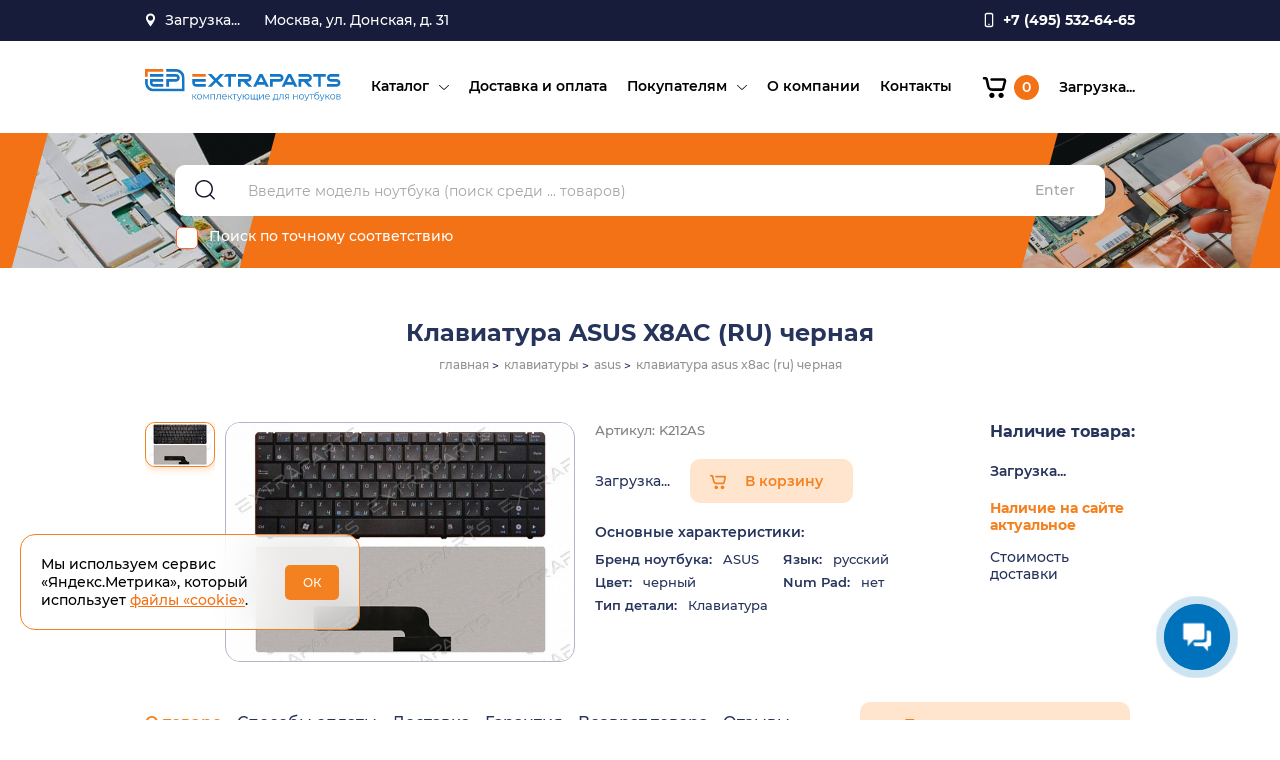

--- FILE ---
content_type: text/html; charset=utf-8
request_url: https://extraparts.ru/catalog/klaviatura-asus-x8ac-ru-chernaya/
body_size: 15791
content:
<!DOCTYPE html>

<html class='jsDisabled'>
<head>
 <meta charset='utf-8' />
    <title>Клавиатура для ноутбука Asus X8AC X8IC (RU) черная : Клавиатуры для ноутбуков ASUS : ExtraParts.Ru - комплектующие, запчасти для ноутбуков и мобильных устройств.</title>
    <meta http-equiv="X-UA-Compatible" content="IE=edge" />
    <meta http-equiv='Last-Modified' content='' />
    <meta name='viewport' content='width=device-width' />
	
<meta property="og:title" content="Клавиатура для ноутбука Asus X8AC X8IC (RU) черная : Клавиатуры для ноутбуков ASUS : ExtraParts.Ru - комплектующие, запчасти для ноутбуков и мобильных устройств."/>
<meta property="og:description" content="Клавиатура Asus X8AC (RU) черная русская, модель V090462AS1 RU. Подходит к ноутбукам Asus X8A / X8AC / X8IC и другим моделям."/>
<meta property="og:image" content="https://extraparts.ru">
<meta property="og:image:width" content="600"/>
<meta property="og:image:height" content="400"/>
<meta property="og:type" content="article"/>
<meta property="og:url" content= "https://extraparts.ru/catalog/klaviatura-asus-x8ac-ru-chernaya/"/>
            <link href="/bitrix/templates/extraparts/template_styles.css?16715914590" type="text/css" rel="stylesheet" />

	  <meta http-equiv="Content-Type" content="text/html; charset=UTF-8" />
<meta name="keywords" content="клавиатура Asus X8AC RU, клавиатура для ноутбука Asus X8AC RU, запчасти от ноутбука Asus K40AB, комплектующие для ноутбука Asus X8IC, детали ноутбука Asus X8AC" />
<meta name="description" content="Клавиатура Asus X8AC (RU) черная русская, модель V090462AS1 RU. Подходит к ноутбукам Asus X8A / X8AC / X8IC и другим моделям." />
<script data-skip-moving="true">(function(w, d) {var v = w.frameCacheVars = {"CACHE_MODE":"HTMLCACHE","storageBlocks":[],"dynamicBlocks":{"TVwM3R":"d41d8cd98f00","dynamic_location":"ec9baf233009","LkGdQn":"43061a8d79a7","FKauiI":"727b19da38c4","dynamic_login":"f9b2e1a34a3b","dynamic_search_count":"f870161eb1d7","purchaseBlock":"43e40d49fd9d","cartBlockMain":"0de09141e650","warehouses_list":"43e40d49fd9d","XEVOpk":"b9ec46ec6bf5","LwOfHb":"886d09605aa1"},"AUTO_UPDATE":true,"AUTO_UPDATE_TTL":120,"version":2};var inv = false;if (v.AUTO_UPDATE === false){if (v.AUTO_UPDATE_TTL && v.AUTO_UPDATE_TTL > 0){var lm = Date.parse(d.lastModified);if (!isNaN(lm)){var td = new Date().getTime();if ((lm + v.AUTO_UPDATE_TTL * 1000) >= td){w.frameRequestStart = false;w.preventAutoUpdate = true;return;}inv = true;}}else{w.frameRequestStart = false;w.preventAutoUpdate = true;return;}}var r = w.XMLHttpRequest ? new XMLHttpRequest() : (w.ActiveXObject ? new w.ActiveXObject("Microsoft.XMLHTTP") : null);if (!r) { return; }w.frameRequestStart = true;var m = v.CACHE_MODE; var l = w.location; var x = new Date().getTime();var q = "?bxrand=" + x + (l.search.length > 0 ? "&" + l.search.substring(1) : "");var u = l.protocol + "//" + l.host + l.pathname + q;r.open("GET", u, true);r.setRequestHeader("BX-ACTION-TYPE", "get_dynamic");r.setRequestHeader("X-Bitrix-Composite", "get_dynamic");r.setRequestHeader("BX-CACHE-MODE", m);r.setRequestHeader("BX-CACHE-BLOCKS", v.dynamicBlocks ? JSON.stringify(v.dynamicBlocks) : "");if (inv){r.setRequestHeader("BX-INVALIDATE-CACHE", "Y");}try { r.setRequestHeader("BX-REF", d.referrer || "");} catch(e) {}if (m === "APPCACHE"){r.setRequestHeader("BX-APPCACHE-PARAMS", JSON.stringify(v.PARAMS));r.setRequestHeader("BX-APPCACHE-URL", v.PAGE_URL ? v.PAGE_URL : "");}r.onreadystatechange = function() {if (r.readyState != 4) { return; }var a = r.getResponseHeader("BX-RAND");var b = w.BX && w.BX.frameCache ? w.BX.frameCache : false;if (a != x || !((r.status >= 200 && r.status < 300) || r.status === 304 || r.status === 1223 || r.status === 0)){var f = {error:true, reason:a!=x?"bad_rand":"bad_status", url:u, xhr:r, status:r.status};if (w.BX && w.BX.ready && b){BX.ready(function() {setTimeout(function(){BX.onCustomEvent("onFrameDataRequestFail", [f]);}, 0);});}w.frameRequestFail = f;return;}if (b){b.onFrameDataReceived(r.responseText);if (!w.frameUpdateInvoked){b.update(false);}w.frameUpdateInvoked = true;}else{w.frameDataString = r.responseText;}};r.send();var p = w.performance;if (p && p.addEventListener && p.getEntries && p.setResourceTimingBufferSize){var e = 'resourcetimingbufferfull';var h = function() {if (w.BX && w.BX.frameCache && w.BX.frameCache.frameDataInserted){p.removeEventListener(e, h);}else {p.setResourceTimingBufferSize(p.getEntries().length + 50);}};p.addEventListener(e, h);}})(window, document);</script>
<script data-skip-moving="true">(function(w, d, n) {var cl = "bx-core";var ht = d.documentElement;var htc = ht ? ht.className : undefined;if (htc === undefined || htc.indexOf(cl) !== -1){return;}var ua = n.userAgent;if (/(iPad;)|(iPhone;)/i.test(ua)){cl += " bx-ios";}else if (/Windows/i.test(ua)){cl += ' bx-win';}else if (/Macintosh/i.test(ua)){cl += " bx-mac";}else if (/Linux/i.test(ua) && !/Android/i.test(ua)){cl += " bx-linux";}else if (/Android/i.test(ua)){cl += " bx-android";}cl += (/(ipad|iphone|android|mobile|touch)/i.test(ua) ? " bx-touch" : " bx-no-touch");cl += w.devicePixelRatio && w.devicePixelRatio >= 2? " bx-retina": " bx-no-retina";if (/AppleWebKit/.test(ua)){cl += " bx-chrome";}else if (/Opera/.test(ua)){cl += " bx-opera";}else if (/Firefox/.test(ua)){cl += " bx-firefox";}ht.className = htc ? htc + " " + cl : cl;})(window, document, navigator);</script>


<link href="/bitrix/templates/extraparts/components/bitrix/form/reviews/bitrix/form.result.new/.default/style.css?1671591838666" type="text/css"  rel="stylesheet" />
<link href="/bitrix/templates/extraparts/components/bitrix/form/consult/bitrix/form.result.new/.default/style.css?1671591823666" type="text/css"  rel="stylesheet" />
<link href="/bitrix/templates/extraparts/components/bitrix/main.register/.default/style.css?1671592096463" type="text/css"  rel="stylesheet" />
<link href="/assets/css/normalize.css?16560569281854" type="text/css"  data-template-style="true"  rel="stylesheet" />
<link href="/assets/css/pickmeup.css?15927589492054" type="text/css"  data-template-style="true"  rel="stylesheet" />
<link href="/assets/css/magnific-popup.css?16560569287298" type="text/css"  data-template-style="true"  rel="stylesheet" />
<link href="/assets/css/owl.carousel.css?16560569283251" type="text/css"  data-template-style="true"  rel="stylesheet" />
<link href="/assets/css/slick-theme.css?16566719162409" type="text/css"  data-template-style="true"  rel="stylesheet" />
<link href="/assets/css/slick.css?16566719181343" type="text/css"  data-template-style="true"  rel="stylesheet" />
<link href="/assets/css/style.css?1766107612310521" type="text/css"  data-template-style="true"  rel="stylesheet" />
<link href="/bitrix/templates/extraparts/components/bitrix/form/extra/bitrix/form.result.new/.default/style.css?1671591867666" type="text/css"  data-template-style="true"  rel="stylesheet" />







<div id="bxdynamic_TVwM3R_start" style="display:none"></div><div id="bxdynamic_TVwM3R_end" style="display:none"></div>



    <link rel='shortcut icon' type='image/png' href='/favicon.png' />
    <meta name="cmsmagazine" content="05c37843f2f5be09d97918bd1b4cb2e3" />
    </head>

<div class="page-wrapper" id="page">
        <div class="content">
        <header class="header">
                <div class="header__top">
                    <div class="container">
                        <div class="header__top-inner">
                            <div class="header__location">
                                <span class="header__location-btn">
                                      <div id="bxdynamic_dynamic_location_start" style="display:none"></div>                                            Загрузка...
                                      <div id="bxdynamic_dynamic_location_end" style="display:none"></div>                                
                                </span>
                                <ul class="header__location-dropdown">
                                                        <li class="header__location-item">
                            <a href="/?geoloc=3687">Красноярск</a>
                        </li>
                                          <li class="header__location-item">
                            <a href="/?geoloc=84">Москва</a>
                        </li>
                                          <li class="header__location-item">
                            <a href="/?geoloc=2707">Самара</a>
                        </li>
                             
                                </ul>
                            </div>
                            <div class="header__address">
                                <span>
                                Москва, ул. Донская, д. 31                            </div>

									           <a class="header__phone" href="tel:+7 (495) 532-64-65">
                                <span>+7 (495) 532-64-65</span>
                             </a>

                        </div>
                    </div>
                </div>
                <div class="header__bottom">
                    <div class="container">
                        <div class="header__bottom-inner">
                            <a class="logo" href="/">
                                <img src="/assets/img/logo.svg" alt="/">
                            </a>
                                  
                <nav class="menu header__menu">
                     <ul class="menu__list">
                        <div id="bxdynamic_LkGdQn_start" style="display:none"></div>

					      
			<li class='menu__item has-submenu'>
				<a class="menu__link" href='/catalog/'>Каталог</a>
					<span class="submenu__arrow"></span><ul class="submenu__list">      
			<li class='submenu__item'>
				<a class="menu__link" href='/catalog/akkumulyatory/'>Аккумуляторы ноутбуков</a>
					</li>      
			<li class='submenu__item'>
				<a class="menu__link" href='/catalog/batarei-dlya-planshetov/'>Батареи для планшетов</a>
					</li>      
			<li class='submenu__item'>
				<a class="menu__link" href='/catalog/bloki-pitaniya/'>Блоки питания</a>
					</li>      
			<li class='submenu__item'>
				<a class="menu__link" href='/catalog/zaryadnye-ustroystva/'>Зарядные устройства</a>
					</li>      
			<li class='submenu__item'>
				<a class="menu__link" href='/catalog/dlya-remonta/'>Для ремонта</a>
					</li>      
			<li class='submenu__item'>
				<a class="menu__link" href='/catalog/zhestkie-diski/'>Жесткие диски</a>
					</li>      
			<li class='submenu__item'>
				<a class="menu__link" href='/catalog/zapchasti-videoproektorov/'>Запчасти проекторов</a>
					</li>      
			<li class='submenu__item'>
				<a class="menu__link" href='/catalog/zaryadki-dlya-avto/'>Зарядки для авто</a>
					</li>      
			<li class='submenu__item'>
				<a class="menu__link" href='/catalog/kabelya-shleyfa/'>Кабели, шлейфы</a>
					</li>      
			<li class='submenu__item'>
				<a class="menu__link" href='/catalog/klaviatury/'>Клавиатуры</a>
					</li>      
			<li class='submenu__item'>
				<a class="menu__link" href='/catalog/konnektory-razemy/'>Коннекторы, разъемы</a>
					</li>      
			<li class='submenu__item'>
				<a class="menu__link" href='/catalog/korpusnye-detali/'>Корпусные детали</a>
					</li>      
			<li class='submenu__item'>
				<a class="menu__link" href='/catalog/matritsy/'>Матрицы</a>
					</li>      
			<li class='submenu__item'>
				<a class="menu__link" href='/catalog/operativnaya-pamyat/'>Оперативная память</a>
					</li>      
			<li class='submenu__item'>
				<a class="menu__link" href='/catalog/privody-bd-dvd/'>Приводы BD-DVD</a>
					</li>      
			<li class='submenu__item'>
				<a class="menu__link" href='/catalog/sistemy-okhlazhdeniya/'>Системы охлаждения</a>
					</li>      
			<li class='submenu__item'>
				<a class="menu__link" href='/catalog/shleyfy-matrits/'>Шлейфы матриц</a>
					</li>      
			<li class='submenu__item'>
				<a class="menu__link" href='/catalog/ekrany-dlya-noutbukov/'>Экраны для ноутбуков</a>
					</li>      
			<li class='submenu__item'>
				<a class="menu__link" href='/catalog/ekrany-dlya-planshetov/'>Экраны для планшетов</a>
					</li></ul>      
			<li class='menu__item'>
				<a class="menu__link" href='/delivery/'>Доставка и оплата</a>
					</li>      
			<li class='menu__item has-submenu'>
				<a class="menu__link" href='/clients/'>Покупателям</a>
					<span class="submenu__arrow"></span><ul class="submenu__list">      
			<li class='submenu__item'>
				<a class="menu__link" href='/clients/news/'>Новости и акции</a>
					</li>      
			<li class='submenu__item'>
				<a class="menu__link" href='/clients/articles/'>Статьи</a>
					</li>      
			<li class='submenu__item'>
				<a class="menu__link" href='/clients/faq/'>Вопросы и ответы</a>
					</li>      
			<li class='submenu__item'>
				<a class="menu__link" href='/clients/reviews/'>Отзывы</a>
					</li>      
			<li class='submenu__item'>
				<a class="menu__link" href='/clients/partners/'>Партнерам</a>
					</li>      
			<li class='submenu__item'>
				<a class="menu__link" href='/clients/agreement/'>Пользовательское соглашение</a>
					</li>      
			<li class='submenu__item'>
				<a class="menu__link" href='/politika_konfidencialnosti/'>Политика конфиденциальности</a>
					</li></ul>      
			<li class='menu__item'>
				<a class="menu__link" href='/about/'>О компании</a>
					</li>      
			<li class='menu__item'>
				<a class="menu__link" href='/contacts/'>Контакты</a>
		
		
		</li>

 
<div id="bxdynamic_LkGdQn_end" style="display:none"></div>                    </ul>
                </nav>
  
                                                   
                            <div class="header__btns">
                                <div id="bxdynamic_FKauiI_start" style="display:none"></div>
  <a class="header__btn cart" href="/personal/cart/">
    <span class="cart__icon icon"></span>
    <span class="cart__count">0</span>
  </a><div id="bxdynamic_FKauiI_end" style="display:none"></div>                                
                        <div id="bxdynamic_dynamic_login_start" style="display:none"></div>                                Загрузка...
                        <div id="bxdynamic_dynamic_login_end" style="display:none"></div>                            
                            </div>
                            <button class="menu__btn">
                                <span class="menu__btn-line"></span>
                            </button>
                        </div>
                    </div>
                </div>
        </header>
                       
            <section class="section search search-common" itemscope itemtype="https://schema.org/WebSite">
                <div class="container">
                    <div class="search__inner">
                          
                        <form action="/search/" class="search__form" method='get' itemprop="potentialAction" itemscope itemtype="https://schema.org/SearchAction">
                            <button class="search__btn" type="submit"></button>
                            <div id="bxdynamic_dynamic_search_count_start" style="display:none"></div>                              <input class="search__input" name="q" type='text' value='' placeholder='Введите модель ноутбука (поиск среди ... товаров)' required itemprop="query-input">
						<div id="bxdynamic_dynamic_search_count_end" style="display:none"></div>    
                            <button class="search__enter" type="submit">Enter</button>
                                                        
                            <label class="search__checkbox">
                                <input type="checkbox" name="exact">
                                <span class="caption">Поиск по точному соответствию</span>
                            </label>
							<meta itemprop="target" content="https://extraparts.ru/search/?q={search_term_string}" />
                        </form>
                    </div>
					<meta itemprop="url" content="https://extraparts.ru"/>
                </div>
            </section>
            
                          <section class="section page__header">
                <div class="container">
                    <div class="section__inner">                    
                        <h1 class="page__title ">Клавиатура ASUS X8AC (RU) черная</h1>
                         
                                                 
                        <div class="breadcrumbs">
                            <ul itemscope itemtype="https://schema.org/BreadcrumbList" class="breadcrumbs__list"><li itemprop="itemListElement" itemscope itemtype="https://schema.org/ListItem" class="breadcrumbs__item"><a itemprop="item" href="/"><span itemprop="name">главная</span></a><meta itemprop="position" content="1" /></li><li itemprop="itemListElement" itemscope itemtype="https://schema.org/ListItem" class="breadcrumbs__item"><a itemprop="item" href="/catalog/klaviatury/"><span itemprop="name">клавиатуры</span></a><meta itemprop="position" content="3" /></li><li itemprop="itemListElement" itemscope itemtype="https://schema.org/ListItem" class="breadcrumbs__item"><a itemprop="item" href="/catalog/klaviatury/asus/"><span itemprop="name">asus</span></a><meta itemprop="position" content="4" /></li><li itemprop="itemListElement" itemscope itemtype="https://schema.org/ListItem" class="breadcrumbs__item"><span itemprop="item"><span itemprop="name">клавиатура asus x8ac (ru) черная</span></span><meta itemprop="position" content="5" /></li></ul>                        </div> 
                                              
                    </div>
                </div>
              </section>
               
      

<section class="section product">
    <div class="container">
        <div class="section__inner product__inner product__item">
                            <div class="product__images product__img">
                    <div class='product__slider-nav slider slider-vertical'>
                        <div class="product__image-nav">
                            <img src="/upload/resize_cache/iblock/6a2/88_66_1/6a26e44b41eaff3eff41ce85424f345d.jpg" alt="Клавиатура ASUS X8AC (RU) черная" class="image"/>                        </div>
                                            </div>
                    
                                        <div class="product__slider-main" data-title="Изображение приведено для иллюстрации формы и размеров. Товар может иметь незначительные отличия во внешнем виде (надписи, наклейки, логотипы) от представленного на фото экземпляра. Характеристики товара смотрите в его описании.">
                        <div class="product__image-main"> 
                            <a href="/upload/iblock/6a2/6a26e44b41eaff3eff41ce85424f345d.jpg">
                                <img src="/upload/resize_cache/iblock/6a2/470_360_1/6a26e44b41eaff3eff41ce85424f345d.jpg" alt="Клавиатура ASUS X8AC (RU) черная" class="image"/>                            </a>
                        </div>
                                            </div>
                </div>
            
            <div class="product__details">
                                <div class="product__code">Артикул: K212AS</div>
                <div class="product__cart">
                    <div class="product__price" id='purchaseBlock'> 
                      Загрузка... 
                    </div>
                    <div id='cartBlockMain'>
                                            <a href='/ajax/add2cart/?id=64270' class='product__cart-btn btn action-cart'>В корзину</a>
                                          </div>
                </div>
                <div class="product__prop">
                    <div class="product__prop-title">
                        Основные характеристики:
                    </div>
                    <ul class='product__prop-list'>
                                                                                                                                                                                                                                                                                                                                                                                                                                                                                                                                <li class='product__prop-item'><span class='caption'>Бренд ноутбука:</span> ASUS</li>
                                                                                                                                                                                                                                                                                                                                                                                                                                                                                                                                                                                                                                                                                                                                                                                                                                                                                                                                                                                                                                                                                                                                                                                                                                                                                                                                                                                                                                                                                                                                                            <li class='product__prop-item'><span class='caption'>Язык:</span> русский</li>
                                                                                                                                            <li class='product__prop-item'><span class='caption'>Цвет:</span> черный</li>
                                                                                                                                            <li class='product__prop-item'><span class='caption'>Num Pad:</span> нет</li>
                                                                                                                                                                                                                                                                                                                                                                                                                                                                                                                                                                                                                                                                                                                                                                                                                                                                                                                                                                                                                                                                                                                                                                                                                                                                                                                                                                                                                                                                                                                                                                                                                                                                                                                                                                                                                                                                                                                                                                                                                                                                                                                                                                                                                            <li class='product__prop-item'><span class='caption'>Тип детали:</span> Клавиатура</li>
                                                                                                                                                                                                                                                                                                                                                                                                                                                                                                                                                                        </ul>
                </div>
            </div>

            <div class='product__stock'>
                <div class='product__stock-title subtitle'>Наличие товара:</div>
                
                    <ul class="product__stock-list" id='warehouses_list'>
                    Загрузка...                    </ul>
                      
                    
                    <div class="product__stock-text">Наличие на сайте актуальное</div>
                                            <div class='deliveryCostBlock product__stock-delivery'>
                            <div data-href="/ajax/deliveryCalc_new.php?id=62000" class="deliveryCostValue">Стоимость доставки</div>
                        </div>

                                </div>
        </div>
    </div>

</section>

<section class="section section__product-tabs" itemscope itemtype="https://schema.org/Product">
    <div class="container">
        <div class="product-tabs__wrapper">

            <div class="section__inner product-tabs__inner">

                <div class="tabs__wrapper">

                    <ul class="tabs product__tabs">
                        <li class="tabs__item active" data-id="description">
                            <div class="product-tabs__btn">О товаре</div>
                        </li>
                        <li class="tabs__item" data-id="pay">
                            <div class="product-tabs__btn">Способы оплаты</div>
                        </li>
                        <li class="tabs__item" data-id="delivery">
                            <div class="product-tabs__btn">Доставка</div>
                        </li>
                        <li class="tabs__item" data-id="guarantee">
                            <div class="product-tabs__btn">Гарантия</div>
                        </li>
                        <li class="tabs__item" data-id="return">
                            <div class="product-tabs__btn">Возврат товара</div>
                        </li>
                        <li class="tabs__item" data-id="reviews">
                            <div class="product-tabs__btn">Отзывы</div>
                        </li>
                    </ul>

                    <ul class="tabs-content product__tabs-content">

                        <li class="tabs-content__item active" id="description">
                            <div class="content__wrapper">
                                <div class="content__block">
                                                                                                                                                                                    <div class="productInfoBody">
	<div class="productInfoWrapper">
		<h2></h2>
	</div>
</div>
<div class="productInfoBody" style="text-align: justify;">
	<div class="productInfoWrapper">
		<h2>Аккумуляторная батарея Asus X8AC подходит к моделям ASUS:</h2>
		<ul class="columnList columnCount4 commentList" style="text-align: justify;">
			<li>Asus X8</li>
			<li>Asus X8A</li>
			<li>Asus X8AC</li>
			<li>Asus X8AE</li>
			<li>Asus X8IC</li>
			<li>Asus X8IN</li>
			<li>Asus X8IP</li>
			<li>Asus X8W</li>
		</ul>
	</div>
	<div class="productInfoWrapper">
		<h2>Совместимые клавиатуры для Асус (модели и p/n):</h2>
		<ul class="columnList columnCount4 commentList" style="text-align: justify;">
			<li>04GNQW1KRU00</li>
			<li>04GNQW1KRU00-1</li>
			<li>04GNQW1KRU00-2</li>
			<li>0KN0-CX1RU01</li>
			<li>MP-09H63SU-886</li>
			<li>V090462AK1</li>
			<li>V090462AS1</li>
			<li>V090478AS1</li>
		</ul>
	</div>
</div>
<p style="text-align: justify;">
</p>                                                                        <p class="helptext">
</p>
<p class="helptext" style="text-align: justify;">
 <strong>В списке совместимостей с моделями ноутбуков указаны лишь некоторые (наиболее распространенные) модели ноутбуков, но это далеко не полный список. Если вы не знаете точно, подойдет ли данная клавиатура к вашему ноутбуку, свяжитесь с нами, мы вас обязательно проконсультируем.</strong>
</p>
<p style="text-align: justify;">
</p>
<p class="helptext" style="text-align: justify;">
</p>
<p style="text-align: justify;">
</p>
<h3 style="text-align: justify;">Клавиатура ASUS X8AC (RU) черная - доп. информация:</h3>
<p style="text-align: justify;">
	 Описанный на данной странице товар является новым и соответствует клавиатурам, устанавливаемым в серийные ноутбуки. На этот товар, как и на все остальные клавиатуры для ноутбуков, действует <strong>гарантия от нашего магазина</strong>. <b>Клавиатура ASUS X8AC (RU) черная</b> - это клавиатура, которую вы можете купить в нашем магазине по доступной цене.
</p>
<p>
</p>                                                                    </div>
                            </div>
                        </li>

                        <li class="tabs-content__item" id="pay">
                          <div class="text__content">
                            <p>Мы работаем с физическими и юридическими лицами.</p>
                            <ul><b>Варианты оплаты для физических лиц:</b>
                              <li>Банковской картой на сайте (через эквайринг Сбербанка с электронным чеком с QR-кодом).</li>
                              <li>Наличными при получении заказа в нашем пункте выдачи.</li>
                              <li>Наличными, либо через терминал в ПВЗ СДЭКа, при отправке с оплатой при получении.</li>
                              <li>Предоплата переводом на кошелек «Юмани» (бывшие «Яндекс.Деньги»).</li>
                            </ul>
                            <p>Отправка «Почтой России» и через «Яндекс Доставку» — только по предоплате. Отправка СДЭКом — по предоплате при стоимости заказа свыше 7000 руб.</p>
                            <p><b>Для юридических лиц</b> высылаем счёт на указанный в заказе электронный адрес.</p>
                            <p>Подробнее в разделе <a href='/delivery/' target='_blank'>«Оплата»</a>.</p>
                          </div>
                        </li>

                        <li class="tabs-content__item" id="delivery">
                          <div class="text__content">
                            <p>Наши склады находятся в Красноярске, Самаре и Москве.</p>
                            <ul>Варианты получения заказа:
                              <li>самовывоз со склада (бесплатно);</li>
                              <li>курьерская доставка до дверей;</li>
                              <li>доставка «Почтой России», курьерской службой или транспортной компанией (выбирается при оформлении заказа) в пункты выдачи заказов.</li>
                            </ul>
                            <ul>Куда доставляем:
                              <li>В <b>любую точку России</b> курьерской службой или транспортной компанией.</li>
                              <li>В страны Таможенного союза — <b>Беларусь, Казахстан</b>.</li>
                              <li>В другие <b>страны ближнего зарубежья</b> при наличии в стране пунктов выдачи заказов «СДЭК».</li>
                            </ul>
                            Подробнее в разделе <a href='/delivery/' target='_blank'>«Доставка»</a>.
                          </div>
                        </li>

                        <li class="tabs-content__item" id="guarantee">
                          <div class="text__content">
                            <p>Гарантия магазина на все технически сложные товары — 6 месяцев.</p>
                            <p>На пластиковые корпусные детали, петли и прочие детали корпуса — до момента установки.</p>
                            <ul>Гарантия не распространяется: 
                              <li>на ущерб, причинённый другому оборудованию, работающему в сопряжении с данным изделием;</li> 
                              <li>на совместимость данного изделия с изделиями и программными продуктами третьих сторон.</li> 
                            </ul>
                            Подробнее в разделе <a href='/delivery/#guarantee' target='_blank'>«Гарантия»</a>.
                          </div>
                        </li>

                        <li class="tabs-content__item" id="return">
                          <div class="text__content">
                            <p>Мы работаем строго по Закону о защите прав потребителей в рамках <a href='http://www.consultant.ru/document/cons_doc_LAW_373622/e4ca7557c9ce6273af99d42c900e8579841fe652/' target='_blank'>Правил дистанционной торговли</a>.</p>
                            <p>Вернуть товар можно в течение 7 дней. Сохраняйте все документы, полученные с товаром: чек, накладную, инструкцию и пр.</p>
                            <p>Чтобы вернуть или обменять товар, напишите на <a href='mailto:info@extraparts.ru'>info@extraparts.ru</a>. В письме подробно опишите ситуацию, укажите номер заказа и по возможности прикрепите фото полученного товара.</p>
                            <p>Если товар бракованный, неисправный, неправильно укомплектован, мы заменим его и полностью оплатим доставку новой детали.</p>
                            <p>Подробнее в разделе <a href='/delivery/' target='_blank'>«Возврат»</a>.</p>
                          </div>
                        </li>

                        <li class="tabs-content__item" id="reviews">
                            


<div class='reviews__block'>
	Отзывов пока нет	</div>


           
                            <div id="comp_0de80812bfd7c92da9794c2fc17581c2">
	
	<div class="reviews__form-block contact__form-block card feedbackFormBlock">

  
<form name="review" action="/catalog/klaviatura-asus-x8ac-ru-chernaya/" method="POST" enctype="multipart/form-data"><input type="hidden" name="bxajaxid" id="bxajaxid_0de80812bfd7c92da9794c2fc17581c2_8BACKi" value="0de80812bfd7c92da9794c2fc17581c2" /><input type="hidden" name="AJAX_CALL" value="Y" /><input type="hidden" name="sessid" id="sessid" value="" /><input type="hidden" name="WEB_FORM_ID" value="3" />  <h2 class="title form__title">Оставить отзыв</h2>
		
			                										
						
                								<div class='rating__block'><span class='form__label'>Ваша оценка</span><div class='rating__btns'><input type='radio' name='form_radio_rate' value=10 id='rating-1' />
									<label class='caption' for='rating-1'>плохо</label><input type='radio' name='form_radio_rate' value=11 id='rating-2' />
									<label class='caption' for='rating-2'>нормально</label><input type='radio' name='form_radio_rate' value=12 id='rating-3' />
									<label class='caption' for='rating-3'>хорошо</label><input type='radio' name='form_radio_rate' value=13 id='rating-4' />
									<label class='caption' for='rating-4'>очень хорошо</label><input type='radio' name='form_radio_rate' value=14 id='rating-5' />
									<label class='caption' for='rating-5'>отлично</label></div></div>					
					 
							                										
						
                								<input type="text" class="form__input" placeholder="Ваше имя" name="form_text_15" value="">					
					 
							                										
						
                								<input type="text" class="form__input" placeholder="Email" name="form_email_16" value="" size="0" />					
					 
							                										
						
                								<input type="tel" class="form__input mask__phone" class="phone" placeholder="Телефон" name="form_text_17" value="">					
					 
							                											<input type="hidden" class="form__input" placeholder="Наименование или артикул товара" name="form_text_18" value="Клавиатура ASUS X8AC (RU) черная K212AS">					 
							                										
						
                								<textarea name="form_textarea_19" cols="40" rows="5"class="form__textarea" cols="40" rows="5" placeholder="Ваш отзыв" ></textarea>					
					 
							                											<input type="hidden"  class="inputtext"  name="form_text_27" value="64270">					 
							
      <input type='submit' class='btn form__btn action-type-respond' name="web_form_submit" value="Оставить отзыв"/>
			<div class="form__agree">
       <label>
        <input type="checkbox" name="agree" id="agree" required>
        <span class="caption">Отправляя это сообщение, вы соглашаетесь с <a class="privacy" href="/politika_konfidencialnosti/" target="_blank">политикой конфиденциальности</a></span>
       </label>
      </div>


</form></div>
</div>                            
           
                        </li>

                    </ul>

                </div>

            </div>

            <div class="product-tabs__aside">
                <a class="btn product__btn-consult popup__link" href="#consultFormPopup">Получить консультацию</a>
                <div class="popup popup-white mfp-hide" id="consultFormPopup">
                  <div class="modalBlock">
                      <div class="contact__form-block">
                        <h2 class="title form__title consult__form-title">Получить консультацию <br> специалиста</h2>
                            
        <div id="comp_59fd6792197d5774cbd024f054090645">
	

<form class='consult__form form' name="spec_form" action="/catalog/klaviatura-asus-x8ac-ru-chernaya/" method="POST" enctype="multipart/form-data"><input type="hidden" name="bxajaxid" id="bxajaxid_59fd6792197d5774cbd024f054090645_Ar8Szp" value="59fd6792197d5774cbd024f054090645" /><input type="hidden" name="AJAX_CALL" value="Y" /><input type="hidden" name="sessid" id="sessid_1" value="" /><input type="hidden" name="WEB_FORM_ID" value="2" />		
			                										      						
                								<div class='field__row'><div class='card__input-wrapper'><input class='card__input' type='text' name='form_text_5' placeholder='ФИО' value='' required><label>ФИО</label></div></div>					
					 
							                										      						
                								<div class='field__row'><div class='card__input-wrapper'><input class='card__input' type='email' name='form_email_6' placeholder='E-mail' value='' required><label>E-mail</label></div></div>					
					 
							                										      						
                								<div class='field__row'><div class='card__input-wrapper'><textarea class='card__textarea' name='form_textarea_8' placeholder='Ваш вопрос' value='' required></textarea><label>Ваш вопрос</label></div></div>					
					 
							                					<input type="hidden"  class="form__input"  name="form_text_9" value="info@extraparts.ru" />
							                					<input type="hidden"  class="form__input"  name="form_text_26" value="/catalog/klaviatura-asus-x8ac-ru-chernaya/" />
							
			<div class="agree">
        <label>
            <input type="checkbox" name="agree" required>
            <span class="caption">Отправляя это сообщение, вы соглашаетесь с <a class="privacy" href="/politika_konfidencialnosti/" target="_blank">политикой конфиденциальности</a></span>
        </label>
    </div>
    <input type='submit' class='btn form__btn action-type-respond' name="web_form_submit" value="Задать вопрос"/>

</form></div>
                      </div>
                  </div>
                  <button title="Закрыть (Esc)" type="button" class="mfp-close">×</button>
              </div>    
            </div>

        </div>
    </div>
	<!--Указывается схема Product.-->
	<div style="display:none"> 
	<!--В поле name указывается наименование товара.-->
	  <span itemprop="name">Клавиатура ASUS X8AC (RU) черная</span> 
	  <span itemprop="sku">11107530</span> 
	<!--В поле description дается описание товара.-->
	  <span itemprop="description">
	
		
	


	
		Аккумуляторная батарея Asus X8AC подходит к моделям ASUS:
		
			Asus X8
			Asus X8A
			Asus X8AC
			Asus X8AE
			Asus X8IC
			Asus X8IN
			Asus X8IP
			Asus X8W
		
	
	
		Совместимые клавиатуры для Асус (модели и p/n):
		
			04GNQW1KRU00
			04GNQW1KRU00-1
			04GNQW1KRU00-2
			0KN0-CX1RU01
			MP-09H63SU-886
			V090462AK1
			V090462AS1
			V090478AS1
		
	


</span> 
	<!--В поле image указывается ссылка на картинку товара.--> 
	  <img src="https://extraparts.ru/upload/iblock/6a2/6a26e44b41eaff3eff41ce85424f345d.jpg" itemprop="image"> 
	<!--Указывается схема Offer.-->
	  <div itemprop="offers" itemscope itemtype="https://schema.org/Offer"> 
	<!--В поле price указывается цена товара.--> 
		<span itemprop="price">550</span> 
	<!--В поле priceCurrency указывается валюта.--> 
		<span itemprop="priceCurrency">RUB</span>
					<meta itemprop="availability" content="https://schema.org/InStock">
			  </div>
	</div>
</section>

    <section class="section section__related">
        <div class="container">
            <div class="section__inner related__inner">
                
                    <div class="tabs__wrapper">
                        <ul class="tabs related__tabs">
                            <li class="tabs__item active" data-id="related">Сопутствующие товары</li>                                                    </ul>
                        <ul class="tabs-content related__tabs-content">
                                                    <li class="tabs-content__item active" id="related">
                                	                            </li>
                                                                        </ul>
                    </div>
            </div>
        </div>
    </section>

</div>
<footer class="footer">
    <div class="container">
        <div class="footer__inner">
            <div class="footer__item footer__item-logo">
                <a class="footer__logo" href="/">
                    <img src="/assets/img/logo-footer.svg" alt="">
                </a>            </div>
            <div class="footer__item footer__item-menu">
                <nav class="menu footer__menu">
                    <ul class="menu__list">
                        <div id="bxdynamic_XEVOpk_start" style="display:none"></div>

					      
			<li class='menu__item'>
				<a class="menu__link" href='/catalog/'>Каталог</a>
					</li>      
			<li class='menu__item'>
				<a class="menu__link" href='/delivery/'>Доставка и оплата</a>
					</li>      
			<li class='menu__item'>
				<a class="menu__link" href='/clients/'>Покупателям</a>
					</li>      
			<li class='menu__item'>
				<a class="menu__link" href='/about/'>О компании</a>
					</li>      
			<li class='menu__item'>
				<a class="menu__link" href='/contacts/'>Контакты</a>
		
		
		</li>

 
<div id="bxdynamic_XEVOpk_end" style="display:none"></div>                    </ul>
                </nav>
                <div class="footer__text">
                    <p>ФИЛИАЛ "ЦЕНТРАЛЬНЫЙ" БАНКА ВТБ (ПАО), г.МОСКВА <br> р/с 40802810900600008013 к/с
                        30101810145250000411 БИК 044525411 ИП Маскин Алексей Анатольевич ИНН 246604259167 ОГРНИП
                        311246832900012</p>
                </div>
                <div class="footer__text">
                    <a href="/politika_konfidencialnosti/">Политика конфиденциальности</a>
                </div>
            </div>
            <div class="footer__item footer__item-info">
                <a class="phone contact__phone" href="tel:+7 (495) 532-64-65">+7 (495) 532-64-65</a>
                <a class="mail contact__mail" href="mailto:info@extraparts.ru">info@extraparts.ru</a>

                <!-- <ul class="social__list">
                                                        </ul> -->

                <a class="feedback__link" href="#feedbackFormPopup">Задать вопрос</a>

                <div class="footer__dev footer__text">
                    <a href="https://alente.ru/" target="_blank">
                        Разработка и сопровождение
                        <img src="/assets/img/alente-logo.svg" alt="Alente">
                    </a>
                </div>

            </div>

        </div>
    </div>
</footer>
<a href="#" class="scroll_top"><span class="caption">Наверх</span></a>
</div>

<!-- cookies edit -->
<div class="cookies-alert">
  <p>
    Мы используем сервис «Яндекс.Метрика», который использует <a href="/politika_konfidencialnosti/"
      target="_blank">файлы «cookie»</a>.
  </p>

  <button class="cookies-alert__btn">ОК</button>
</div>

<style>
  .cookies-alert {
    position: fixed;
    z-index: 99999;
    bottom: 90px;
    left: 20px;
    max-width: 340px;
    display: none;
    display: grid;
    grid-template-columns: auto 54px;
    align-items: center;
    gap: 14px;
    color: #000;
    font-size: 14px;
    border-radius: 15px;
    border: 1px solid #F4811F;
    background: rgba(255, 255, 255, 0.70);
    backdrop-filter: blur(22.5px);
    padding: 20px;
  }

  .cookies-alert a {
    text-decoration: underline;
    color: #f47115;
  }

  .cookies-alert p {
    margin: 0;
  }

  .cookies-alert__btn {
    border-radius: 5px;
    transition: all 0.4s ease;
    text-transform: uppercase;
    font-size: 12px;
    font-weight: 500;
    color: #ffffff;
    border: none;
    background: #F4811F;
    cursor: pointer;
    padding: 11px 16px;
  }

  .cookies-alert__btn:hover {
    opacity: 0.8;
  }

  @media (max-width: 650px) {
    .cookies-alert {
      position: fixed !important;
      bottom: 70px !important;
      left: auto !important;
      right: 8px !important;
      align-items: stretch !important;
      max-width: 290px !important;
      width: auto;
      font-size: 12px !important;
      line-height: normal;
      border-radius: 10px;
      padding: 11px 11px 11px 7px;
    }
  }
</style>

<!-- попап с формой Задать вопрос -->  
<!--<div class="popupBlock popup popup-white mfp-hide" id="feedbackFormPopup">-->
<div class="popup popup-white mfp-hide" id="feedbackFormPopup">
    <div class="modalBlock">
        <div class="contact__form-block">
            
            <div class="h2 title form__title">Задать вопрос</div>

            <div id="comp_749314ae9e3eb09ed67383158c6fef22"><div id="bxdynamic_LwOfHb_start" style="display:none"></div>
	
	<div class="feedbackFormBlock">
		<form name="faq_form_A8ugX" action="/catalog/klaviatura-asus-x8ac-ru-chernaya/" method="POST" enctype="multipart/form-data"><input type="hidden" name="sessid" id="sessid_2" value="" /><input type="hidden" name="WEB_FORM_ID" value="6" />		
			                										
						
                								<input type="text" placeholder="Ваше имя" class="form__input" name="form_text_28" value="">					
					 
							                										
						
                								<input type="email" placeholder="Почта" class="form__input" name="form_email_29" value="" size="0" />					
					 
							                										
						
                								<input type="tel" placeholder="Телефон" class="form__input mask__phone" name="form_text_30" value="">					
					 
							                										
						
                								<textarea name="form_textarea_31" cols="40" rows="5"class="form__textarea" placeholder="Ваш вопрос" ></textarea>					
					 
							
      <input type='submit' class='btn form__btn action-type-respond' name="web_form_submit" value="Задать вопрос"/>
			<div class="form__agree">
        <label>
            <input type="checkbox" name="agree" required>
            <span class="caption">Отправляя это сообщение, вы соглашаетесь с <a class="privacy" href="" target="_blank">политикой конфиденциальности</a></span>
        </label>
    </div>


</form></div>
<div id="bxdynamic_LwOfHb_end" style="display:none"></div></div> 
        </div>
    </div>
    <button title="Закрыть (Esc)" type="button" class="mfp-close">×</button>
</div> 
<!-- end попап с формой Задать вопрос -->


    <!-- всплывающий попап с инфо: --> 
   
    <!-- end всплывающий попап с инфо -->


<!-- Yandex.Metrika counter -->
<noscript>
    <div><img src="https://mc.yandex.ru/watch/11422330" style="position:absolute; left:-9999px;" alt="" /></div>
</noscript>
<!-- /Yandex.Metrika counter -->
<script>
        document.documentElement.className=document.documentElement.className.replace('jsDisabled',' jsEnabled jsLoading '+(!!('ontouchstart' in window) || !!('msmaxtouchpoints' in window.navigator) ? 'touchEnabled' : 'touchDisabled'));
    </script>
<script>if(!window.BX)window.BX={};if(!window.BX.message)window.BX.message=function(mess){if(typeof mess==='object'){for(let i in mess) {BX.message[i]=mess[i];} return true;}};</script>
<script>(window.BX||top.BX).message({"JS_CORE_LOADING":"Загрузка...","JS_CORE_NO_DATA":"- Нет данных -","JS_CORE_WINDOW_CLOSE":"Закрыть","JS_CORE_WINDOW_EXPAND":"Развернуть","JS_CORE_WINDOW_NARROW":"Свернуть в окно","JS_CORE_WINDOW_SAVE":"Сохранить","JS_CORE_WINDOW_CANCEL":"Отменить","JS_CORE_WINDOW_CONTINUE":"Продолжить","JS_CORE_H":"ч","JS_CORE_M":"м","JS_CORE_S":"с","JSADM_AI_HIDE_EXTRA":"Скрыть лишние","JSADM_AI_ALL_NOTIF":"Показать все","JSADM_AUTH_REQ":"Требуется авторизация!","JS_CORE_WINDOW_AUTH":"Войти","JS_CORE_IMAGE_FULL":"Полный размер"});</script><script src="/bitrix/js/main/core/core.js?1735020515498062"></script><script>BX.Runtime.registerExtension({"name":"main.core","namespace":"BX","loaded":true});</script>
<script>BX.setJSList(["\/bitrix\/js\/main\/core\/core_ajax.js","\/bitrix\/js\/main\/core\/core_promise.js","\/bitrix\/js\/main\/polyfill\/promise\/js\/promise.js","\/bitrix\/js\/main\/loadext\/loadext.js","\/bitrix\/js\/main\/loadext\/extension.js","\/bitrix\/js\/main\/polyfill\/promise\/js\/promise.js","\/bitrix\/js\/main\/polyfill\/find\/js\/find.js","\/bitrix\/js\/main\/polyfill\/includes\/js\/includes.js","\/bitrix\/js\/main\/polyfill\/matches\/js\/matches.js","\/bitrix\/js\/ui\/polyfill\/closest\/js\/closest.js","\/bitrix\/js\/main\/polyfill\/fill\/main.polyfill.fill.js","\/bitrix\/js\/main\/polyfill\/find\/js\/find.js","\/bitrix\/js\/main\/polyfill\/matches\/js\/matches.js","\/bitrix\/js\/main\/polyfill\/core\/dist\/polyfill.bundle.js","\/bitrix\/js\/main\/core\/core.js","\/bitrix\/js\/main\/polyfill\/intersectionobserver\/js\/intersectionobserver.js","\/bitrix\/js\/main\/lazyload\/dist\/lazyload.bundle.js","\/bitrix\/js\/main\/polyfill\/core\/dist\/polyfill.bundle.js","\/bitrix\/js\/main\/parambag\/dist\/parambag.bundle.js"]);
</script>
<script>BX.Runtime.registerExtension({"name":"ui.dexie","namespace":"BX.Dexie3","loaded":true});</script>
<script>BX.Runtime.registerExtension({"name":"ls","namespace":"window","loaded":true});</script>
<script>BX.Runtime.registerExtension({"name":"fx","namespace":"window","loaded":true});</script>
<script>BX.Runtime.registerExtension({"name":"fc","namespace":"window","loaded":true});</script>
<script>BX.Runtime.registerExtension({"name":"pull.protobuf","namespace":"BX","loaded":true});</script>
<script>BX.Runtime.registerExtension({"name":"rest.client","namespace":"window","loaded":true});</script>
<script>(window.BX||top.BX).message({"pull_server_enabled":"Y","pull_config_timestamp":1594293312,"pull_guest_mode":"N","pull_guest_user_id":0});(window.BX||top.BX).message({"PULL_OLD_REVISION":"Для продолжения корректной работы с сайтом необходимо перезагрузить страницу."});</script>
<script>BX.Runtime.registerExtension({"name":"pull.client","namespace":"BX","loaded":true});</script>
<script>BX.Runtime.registerExtension({"name":"pull","namespace":"window","loaded":true});</script>
<script>(window.BX||top.BX).message({"LANGUAGE_ID":"ru","FORMAT_DATE":"DD.MM.YYYY","FORMAT_DATETIME":"DD.MM.YYYY HH:MI:SS","COOKIE_PREFIX":"BITRIX_SM","SERVER_TZ_OFFSET":"25200","UTF_MODE":"Y","SITE_ID":"s1","SITE_DIR":"\/"});</script><script src="/bitrix/js/ui/dexie/dist/dexie3.bundle.js?1735020263187520"></script>
<script src="/bitrix/js/main/core/core_ls.js?159275889710430"></script>
<script src="/bitrix/js/main/core/core_fx.js?159275889716888"></script>
<script src="/bitrix/js/main/core/core_frame_cache.js?173502035617037"></script>
<script src="/bitrix/js/pull/protobuf/protobuf.js?1623051004274055"></script>
<script src="/bitrix/js/pull/protobuf/model.js?162305100470928"></script>
<script src="/bitrix/js/rest/client/rest.client.js?162305102517414"></script>
<script src="/bitrix/js/pull/client/pull.client.js?173502022183600"></script>
<script>
					(function () {
						"use strict";

						var counter = function ()
						{
							var cookie = (function (name) {
								var parts = ("; " + document.cookie).split("; " + name + "=");
								if (parts.length == 2) {
									try {return JSON.parse(decodeURIComponent(parts.pop().split(";").shift()));}
									catch (e) {}
								}
							})("BITRIX_CONVERSION_CONTEXT_s1");

							if (cookie && cookie.EXPIRE >= BX.message("SERVER_TIME"))
								return;

							var request = new XMLHttpRequest();
							request.open("POST", "/bitrix/tools/conversion/ajax_counter.php", true);
							request.setRequestHeader("Content-type", "application/x-www-form-urlencoded");
							request.send(
								"SITE_ID="+encodeURIComponent("s1")+
								"&sessid="+encodeURIComponent(BX.bitrix_sessid())+
								"&HTTP_REFERER="+encodeURIComponent(document.referrer)
							);
						};

						if (window.frameRequestStart === true)
							BX.addCustomEvent("onFrameDataReceived", counter);
						else
							BX.ready(counter);
					})();
				</script>

<script>
	(function(w,d,u){
		var s=d.createElement('script');s.async=true;s.src=u+'?'+(Date.now()/60000|0);
		var h=d.getElementsByTagName('script')[0];h.parentNode.insertBefore(s,h);
	})(window,document,'https://cdn-ru.bitrix24.ru/b3149305/crm/site_button/loader_2_2jni9x.js');
</script>

<script src="/assets/js/jquery.js?165536916589546"></script>
<script src="/assets/js/jquery.magnific-popup.js?159275894920216"></script>
<script src="/assets/js/jquery.maskedinput.min.js?15927589494324"></script>
<script src="/assets/js/jquery.pickmeup.js?159275894917017"></script>
<script src="/assets/js/owl.carousel.js?165537048744520"></script>
<script src="/assets/js/slick.min.js?167524917742713"></script>
<script src="/assets/js/main_new.js?176129694496736"></script>
<script>var _ba = _ba || []; _ba.push(["aid", "3b90242b7f235c2cbfd278273a01d483"]); _ba.push(["host", "extraparts.ru"]); (function() {var ba = document.createElement("script"); ba.type = "text/javascript"; ba.async = true;ba.src = (document.location.protocol == "https:" ? "https://" : "http://") + "bitrix.info/ba.js";var s = document.getElementsByTagName("script")[0];s.parentNode.insertBefore(ba, s);})();</script>


<script>
function _processform_8BACKi(){
	if (BX('bxajaxid_0de80812bfd7c92da9794c2fc17581c2_8BACKi'))
	{
		var obForm = BX('bxajaxid_0de80812bfd7c92da9794c2fc17581c2_8BACKi').form;
		BX.bind(obForm, 'submit', function() {BX.ajax.submitComponentForm(this, 'comp_0de80812bfd7c92da9794c2fc17581c2', true)});
	}
	BX.removeCustomEvent('onAjaxSuccess', _processform_8BACKi);
}
if (BX('bxajaxid_0de80812bfd7c92da9794c2fc17581c2_8BACKi'))
	_processform_8BACKi();
else
	BX.addCustomEvent('onAjaxSuccess', _processform_8BACKi);
</script><script>
function _processform_Ar8Szp(){
	if (BX('bxajaxid_59fd6792197d5774cbd024f054090645_Ar8Szp'))
	{
		var obForm = BX('bxajaxid_59fd6792197d5774cbd024f054090645_Ar8Szp').form;
		BX.bind(obForm, 'submit', function() {BX.ajax.submitComponentForm(this, 'comp_59fd6792197d5774cbd024f054090645', true)});
	}
	BX.removeCustomEvent('onAjaxSuccess', _processform_Ar8Szp);
}
if (BX('bxajaxid_59fd6792197d5774cbd024f054090645_Ar8Szp'))
	_processform_Ar8Szp();
else
	BX.addCustomEvent('onAjaxSuccess', _processform_Ar8Szp);
</script><script>
        document.addEventListener("DOMContentLoaded", function () {
            console.log("cookies init");
            const cookiesAlert = document.querySelector(".cookies-alert");
            const cookiesBtn = document.querySelector(".cookies-alert__btn");

            // Функция для получения значения куки по имени
            function getCookie(name) {
                const matches = document.cookie.match(
                    new RegExp(
                        "(?:^|; )" +
                        name.replace(/([\.$?*|{}\(\)\[\]\\\/\+^])/g, "\\$1") +
                        "=([^;]*)"
                    )
                );
                return matches ? decodeURIComponent(matches[1]) : undefined;
            }

            // Функция для установки куки
            function setCookie(name, value, options = {}) {
                options = {
                    path: "/",
                    // Можно добавить expires, если нужно
                    ...options,
                };
                let updatedCookie =
                    encodeURIComponent(name) + "=" + encodeURIComponent(value);
                for (let optionKey in options) {
                    updatedCookie += "; " + optionKey;
                    let optionValue = options[optionKey];
                    if (optionValue !== true) {
                        updatedCookie += "=" + optionValue;
                    }
                }
                document.cookie = updatedCookie;
            }

            // Проверяем наличие куки
            if (getCookie("cookiesaccept") !== "true") {
                cookiesAlert.style.display = "grid";
            } else {
                cookiesAlert.style.display = "none";
            }

            // Обработка клика по кнопке
            cookiesBtn.addEventListener("click", function () {
                setCookie("cookiesaccept", "true", {
                    expires: "Fri, 31 Dec 9999 23:59:59 GMT",
                });
                cookiesAlert.style.display = "none";
            });
        });

    </script>


<script type="text/javascript">
    (function(m, e, t, r, i, k, a) {
        m[i] = m[i] || function() {
            (m[i].a = m[i].a || []).push(arguments)
        };
        m[i].l = 1 * new Date();
        k = e.createElement(t), a = e.getElementsByTagName(t)[0], k.async = 1, k.src = r, a.parentNode.insertBefore(k, a)
    })
    (window, document, "script", "https://mc.yandex.ru/metrika/tag.js", "ym");

    ym(11422330, "init", {
        clickmap: true,
        trackLinks: true,
        accurateTrackBounce: true,
        webvisor: true
    });
</script>
</body>

</html><!--2b1e9a1b66f836e73cf9419a0be10b30-->

--- FILE ---
content_type: text/css
request_url: https://extraparts.ru/assets/css/style.css?1766107612310521
body_size: 72437
content:
/* fonts: */
@font-face {
  font-family: 'Montserrat';
  src: url("../fonts/Montserrat-Medium.eot");
  src: url("../fonts/Montserrat-Medium.woff2") format("woff2"), url("../fonts/Montserrat-Medium.woff") format("woff"), url("../fonts/Montserrat-Medium.eot?#iefix") format("embedded-opentype"), url("../fonts/Montserrat-Medium.ttf") format("truetype");
  font-weight: 500;
  font-style: normal;
  font-display: swap;
}

@font-face {
  font-family: 'Montserrat';
  src: url("../fonts/Montserrat-Regular.eot");
  src: url("../fonts/Montserrat-Regular.woff2") format("woff2"), url("../fonts/Montserrat-Regular.woff") format("woff"), url("../fonts/Montserrat-Regular.eot?#iefix") format("embedded-opentype"), url("../fonts/Montserrat-Regular.ttf") format("truetype");
  font-weight: 400;
  font-style: normal;
  font-display: swap;
}

@font-face {
  font-family: 'Montserrat';
  src: url("../fonts/Montserrat-SemiBold.eot");
  src: url("../fonts/Montserrat-SemiBold.woff2") format("woff2"), url("../fonts/Montserrat-SemiBold.woff") format("woff"), url("../fonts/Montserrat-SemiBold.eot?#iefix") format("embedded-opentype"), url("../fonts/Montserrat-SemiBold.ttf") format("truetype");
  font-weight: 600;
  font-style: normal;
  font-display: swap;
}

@font-face {
  font-family: 'Montserrat';
  src: url("../fonts/Montserrat-Bold.eot");
  src: url("../fonts/Montserrat-Bold.woff2") format("woff2"), url("../fonts/Montserrat-Bold.woff") format("woff"), url("../fonts/Montserrat-Bold.eot?#iefix") format("embedded-opentype"), url("../fonts/Montserrat-Bold.ttf") format("truetype");
  font-weight: 700;
  font-style: normal;
  font-display: swap;
}

@font-face {
  font-family: 'Montserrat';
  src: url("../fonts/Montserrat-Light.eot");
  src: url("../fonts/Montserrat-Light.woff2") format("woff2"), url("../fonts/Montserrat-Light.woff") format("woff"), url("../fonts/Montserrat-Light.eot?#iefix") format("embedded-opentype"), url("../fonts/Montserrat-Light.ttf") format("truetype");
  font-weight: 300;
  font-style: normal;
  font-display: swap;
}

/* global: */
html {
  -webkit-box-sizing: border-box;
          box-sizing: border-box;
}

html,
body {
  height: 100%;
  min-width: 320px;
}

body.overflow {
  overflow-y: hidden;
}

*,
*::before,
*::after {
  -webkit-box-sizing: inherit;
          box-sizing: inherit;
}

a {
  text-decoration: none;
  color: inherit;
  display: inline-block;
  -webkit-transition: all 0.3s;
  -o-transition: all 0.3s;
  transition: all 0.3s;
  cursor: pointer;
}

ul,
li {
  margin: 0;
  padding: 0;
  list-style: none;
}

h1,
h2,
h3,
h4,
h5,
h6 {
  margin: 0;
}

.h2 {
	font-size: 1.5em;
    font-weight: bold;
    unicode-bidi: isolate;
}

p {
  margin: 0;
}

img,
frame {
  max-width: 100%;
}

input,
textarea,
fieldset,
button {
  outline: none;
  border: none;
  padding: 0;
  margin: 0;
}

button {
  cursor: pointer;
}

body {
  font-family: "Montserrat", sans-serif;
  font-size: 16px;
  line-height: 20px;
  font-weight: normal;
  font-weight: 500;
  color: #000;
}

.container {
  max-width: 1450px;
  padding: 0 15px;
  margin: 0 auto;
}

.page-wrapper {
  display: -webkit-box;
  display: -ms-flexbox;
  display: flex;
  -webkit-box-orient: vertical;
  -webkit-box-direction: normal;
      -ms-flex-direction: column;
          flex-direction: column;
  min-height: 100%;
}

.content {
  -webkit-box-flex: 1;
      -ms-flex: 1 0 auto;
          flex: 1 0 auto;
}

.footer {
  -webkit-box-flex: 0;
      -ms-flex: 0 0 auto;
          flex: 0 0 auto;
}

.icon {
  background-repeat: no-repeat;
  background-size: contain;
  background-position: center;
}

.card {
  border: 1px solid #b0b5c7;
  border-radius: 15px;
  padding: 28px 28px 23px;
}

.rounded {
  border-radius: 15px;
  overflow: hidden;
}

.title {
  font-weight: 700;
  font-size: 24px;
  line-height: 29px;
  color: #26335b;
  text-align: center;
}

.subtitle {
  font-weight: 700;
  font-size: 18px;
  line-height: 22px;
  color: #26335b;
}

.privacy {
  text-decoration: underline;
}

.btn {
  background: #ffe5ce;
  color: #f4811f;
  padding: 13px 44px;
  border-radius: 10px;
  -webkit-transition: all 0.3s;
  -o-transition: all 0.3s;
  transition: all 0.3s;
  font-weight: 600;
  cursor: pointer;
}

.btn:hover, .btn:focus {
  background: #f4811f;
  color: #fff;
}

.btn.btn-white {
  background-color: #fff;
  border: 1px solid #afb5c7;
  color: #26335b;
}

.btn.btn-white:hover, .btn.btn-white:focus {
  background: #f4811f;
  border-color: #f4811f;
  color: #fff;
}

.btn-blue {
  color: #1476C6;
  background: rgba(20, 118, 198, 0.33);
  border-radius: 10px;
  padding: 13px 24px;
  font-weight: 600;
  text-align: center;
  -webkit-transition: all 0.3s;
  -o-transition: all 0.3s;
  transition: all 0.3s;
  cursor: pointer;
}

.btn-blue:hover, .btn-blue:focus {
  color: #fff;
  background: #1476c6;
}

.btn.btn-order {
  padding: 13px 36px;
  min-width: 215px;
}

.btn-next,
.btn-choose-pvz {
  display: block;
  width: 175px;
  font-size: 16px;
  line-height: 20px;
  margin-left: auto;
  padding: 13px 36px;
  position: relative;
}

.btn-next::after,
.btn-choose-pvz::after {
  content: "";
  position: absolute;
  top: 14px;
  right: 14px;
  width: 10px;
  height: 18px;
  background-image: url("data:image/svg+xml,%3Csvg width='9' height='18' viewBox='0 0 9 18' fill='none' xmlns='http://www.w3.org/2000/svg'%3E%3Cpath fill-rule='evenodd' clip-rule='evenodd' d='M0.188289 0.202772C0.43934 -0.0675908 0.846375 -0.0675907 1.09743 0.202772L8.81171 8.51046C9.06276 8.78083 9.06276 9.21917 8.81171 9.48954L1.09743 17.7972C0.846375 18.0676 0.43934 18.0676 0.188289 17.7972C-0.0627628 17.5269 -0.0627628 17.0885 0.188288 16.8182L7.44801 9L0.188288 1.18184C-0.0627628 0.91148 -0.0627628 0.473135 0.188289 0.202772Z' fill='%23F4811F'/%3E%3C/svg%3E%0A");
  background-repeat: no-repeat;
  background-size: contain;
}

.btn-next:hover::after, .btn-next:focus::after,
.btn-choose-pvz:hover::after,
.btn-choose-pvz:focus::after {
  background-image: url("data:image/svg+xml,%3Csvg width='9' height='18' viewBox='0 0 9 18' fill='none' xmlns='http://www.w3.org/2000/svg'%3E%3Cpath fill-rule='evenodd' clip-rule='evenodd' d='M0.188289 0.202772C0.43934 -0.0675908 0.846375 -0.0675907 1.09743 0.202772L8.81171 8.51046C9.06276 8.78083 9.06276 9.21917 8.81171 9.48954L1.09743 17.7972C0.846375 18.0676 0.43934 18.0676 0.188289 17.7972C-0.0627628 17.5269 -0.0627628 17.0885 0.188288 16.8182L7.44801 9L0.188288 1.18184C-0.0627628 0.91148 -0.0627628 0.473135 0.188289 0.202772Z' fill='%23ffffff'/%3E%3C/svg%3E%0A");
}

.btn-next:disabled, .btn-next[disabled], .btn-next:disabled:hover, .btn-next[disabled]:hover,
.btn-choose-pvz:disabled,
.btn-choose-pvz[disabled],
.btn-choose-pvz:disabled:hover,
.btn-choose-pvz[disabled]:hover {
  color: #f4811f;
  cursor: not-allowed;
  pointer-events: none;
  background: #e9e9e9;
}

.btn-next:disabled::after, .btn-next[disabled]::after, .btn-next:disabled:hover::after, .btn-next[disabled]:hover::after,
.btn-choose-pvz:disabled::after,
.btn-choose-pvz[disabled]::after,
.btn-choose-pvz:disabled:hover::after,
.btn-choose-pvz[disabled]:hover::after {
  background-image: url("data:image/svg+xml,%3Csvg width='9' height='18' viewBox='0 0 9 18' fill='none' xmlns='http://www.w3.org/2000/svg'%3E%3Cpath fill-rule='evenodd' clip-rule='evenodd' d='M0.188289 0.202772C0.43934 -0.0675908 0.846375 -0.0675907 1.09743 0.202772L8.81171 8.51046C9.06276 8.78083 9.06276 9.21917 8.81171 9.48954L1.09743 17.7972C0.846375 18.0676 0.43934 18.0676 0.188289 17.7972C-0.0627628 17.5269 -0.0627628 17.0885 0.188288 16.8182L7.44801 9L0.188288 1.18184C-0.0627628 0.91148 -0.0627628 0.473135 0.188289 0.202772Z' fill='%23f4811f'/%3E%3C/svg%3E%0A");
}

.btn-prev {
  width: 46px;
  height: 46px;
  font-size: 0;
  padding: 0;
  background-color: #fff;
  border: 1px solid #9598b0;
  background-repeat: no-repeat;
  background-size: 9px 18px;
  background-position: center;
  background-image: url("data:image/svg+xml,%3Csvg width='9' height='18' viewBox='0 0 9 18' fill='none' xmlns='http://www.w3.org/2000/svg'%3E%3Cpath fill-rule='evenodd' clip-rule='evenodd' d='M8.81171 17.7972C8.56066 18.0676 8.15363 18.0676 7.90257 17.7972L0.188291 9.48954C-0.0627605 9.21917 -0.0627605 8.78083 0.188291 8.51047L7.90258 0.202776C8.15363 -0.067587 8.56066 -0.0675869 8.81171 0.202776C9.06276 0.473139 9.06276 0.911484 8.81171 1.18185L1.552 9L8.81171 16.8182C9.06276 17.0885 9.06276 17.5269 8.81171 17.7972Z' fill='%233D427A'/%3E%3C/svg%3E%0A");
}

.btn-prev:hover, .btn-prev:focus {
  background-color: #f4811f;
  border-color: #f4811f;
  background-repeat: no-repeat;
  background-size: 9px 18px;
  background-position: center;
  background-image: url("data:image/svg+xml,%3Csvg width='9' height='18' viewBox='0 0 9 18' fill='none' xmlns='http://www.w3.org/2000/svg'%3E%3Cpath fill-rule='evenodd' clip-rule='evenodd' d='M8.81171 17.7972C8.56066 18.0676 8.15363 18.0676 7.90257 17.7972L0.188291 9.48954C-0.0627605 9.21917 -0.0627605 8.78083 0.188291 8.51047L7.90258 0.202776C8.15363 -0.067587 8.56066 -0.0675869 8.81171 0.202776C9.06276 0.473139 9.06276 0.911484 8.81171 1.18185L1.552 9L8.81171 16.8182C9.06276 17.0885 9.06276 17.5269 8.81171 17.7972Z' fill='%23ffffff'/%3E%3C/svg%3E%0A");
}

.action-cart, .action-href {
  padding: 13px 30px 13px 55px;
  position: relative;
  white-space: nowrap;
}

.action-cart::after, .action-href::after {
  content: "";
  position: absolute;
  top: 15px;
  left: 19px;
  width: 18px;
  height: 16px;
  background-image: url("data:image/svg+xml,%3Csvg width='19' height='17' viewBox='0 0 19 17' fill='none' xmlns='http://www.w3.org/2000/svg'%3E%3Cpath d='M7.5834 16.1667C7.07507 16.1667 6.58756 15.9647 6.22811 15.6053C5.86867 15.2458 5.66673 14.7583 5.66673 14.25C5.66673 13.7417 5.86867 13.2542 6.22811 12.8947C6.58756 12.5353 7.07507 12.3333 7.5834 12.3333C8.09173 12.3333 8.57924 12.5353 8.93869 12.8947C9.29813 13.2542 9.50007 13.7417 9.50007 14.25C9.50007 14.7583 9.29813 15.2458 8.93869 15.6053C8.57924 15.9647 8.09173 16.1667 7.5834 16.1667ZM14.2917 16.1667C13.7834 16.1667 13.2959 15.9647 12.9364 15.6053C12.577 15.2458 12.3751 14.7583 12.3751 14.25C12.3751 13.7417 12.577 13.2542 12.9364 12.8947C13.2959 12.5353 13.7834 12.3333 14.2917 12.3333C14.8001 12.3333 15.2876 12.5353 15.647 12.8947C16.0065 13.2542 16.2084 13.7417 16.2084 14.25C16.2084 14.7583 16.0065 15.2458 15.647 15.6053C15.2876 15.9647 14.8001 16.1667 14.2917 16.1667ZM1.79698 2.67621C1.55774 2.66849 1.33089 2.56803 1.16438 2.39607C0.99788 2.22411 0.904785 1.99413 0.904785 1.75477C0.904785 1.51541 0.99788 1.28543 1.16438 1.11347C1.33089 0.941509 1.55774 0.841048 1.79698 0.833332L2.90002 0.833332C3.76444 0.833332 4.51194 1.43325 4.69977 2.27658L5.90057 7.6835C6.0884 8.52683 6.8359 9.12675 7.70032 9.12675H14.8993L16.2812 3.59717H7.32561C7.08862 3.58635 6.86493 3.4846 6.70105 3.31307C6.53717 3.14154 6.44572 2.91344 6.44572 2.67621C6.44572 2.43897 6.53717 2.21087 6.70105 2.03934C6.86493 1.86782 7.08862 1.76606 7.32561 1.75525H16.2812C16.5614 1.75517 16.8379 1.81896 17.0897 1.94177C17.3415 2.06459 17.562 2.2432 17.7344 2.46402C17.9068 2.68484 18.0266 2.94206 18.0846 3.21613C18.1427 3.4902 18.1375 3.7739 18.0695 4.04567L16.6876 9.57333C16.5879 9.97219 16.3578 10.3263 16.0338 10.5793C15.7098 10.8323 15.3104 10.9697 14.8993 10.9696H7.70032C6.86158 10.9697 6.04788 10.6838 5.39362 10.159C4.73936 9.63416 4.28365 8.9019 4.10177 8.08312L2.90002 2.67621H1.79698Z' fill='%23F4811F'/%3E%3C/svg%3E%0A");
  background-repeat: no-repeat;
  background-size: contain;
}

.action-cart:hover::after, .action-cart:focus::after, .action-href:hover::after, .action-href:focus::after {
  background-image: url("data:image/svg+xml,%3Csvg width='19' height='17' viewBox='0 0 19 17' fill='none' xmlns='http://www.w3.org/2000/svg'%3E%3Cpath d='M7.5834 16.1667C7.07507 16.1667 6.58756 15.9647 6.22811 15.6053C5.86867 15.2458 5.66673 14.7583 5.66673 14.25C5.66673 13.7417 5.86867 13.2542 6.22811 12.8947C6.58756 12.5353 7.07507 12.3333 7.5834 12.3333C8.09173 12.3333 8.57924 12.5353 8.93869 12.8947C9.29813 13.2542 9.50007 13.7417 9.50007 14.25C9.50007 14.7583 9.29813 15.2458 8.93869 15.6053C8.57924 15.9647 8.09173 16.1667 7.5834 16.1667ZM14.2917 16.1667C13.7834 16.1667 13.2959 15.9647 12.9364 15.6053C12.577 15.2458 12.3751 14.7583 12.3751 14.25C12.3751 13.7417 12.577 13.2542 12.9364 12.8947C13.2959 12.5353 13.7834 12.3333 14.2917 12.3333C14.8001 12.3333 15.2876 12.5353 15.647 12.8947C16.0065 13.2542 16.2084 13.7417 16.2084 14.25C16.2084 14.7583 16.0065 15.2458 15.647 15.6053C15.2876 15.9647 14.8001 16.1667 14.2917 16.1667ZM1.79698 2.67621C1.55774 2.66849 1.33089 2.56803 1.16438 2.39607C0.99788 2.22411 0.904785 1.99413 0.904785 1.75477C0.904785 1.51541 0.99788 1.28543 1.16438 1.11347C1.33089 0.941509 1.55774 0.841048 1.79698 0.833332L2.90002 0.833332C3.76444 0.833332 4.51194 1.43325 4.69977 2.27658L5.90057 7.6835C6.0884 8.52683 6.8359 9.12675 7.70032 9.12675H14.8993L16.2812 3.59717H7.32561C7.08862 3.58635 6.86493 3.4846 6.70105 3.31307C6.53717 3.14154 6.44572 2.91344 6.44572 2.67621C6.44572 2.43897 6.53717 2.21087 6.70105 2.03934C6.86493 1.86782 7.08862 1.76606 7.32561 1.75525H16.2812C16.5614 1.75517 16.8379 1.81896 17.0897 1.94177C17.3415 2.06459 17.562 2.2432 17.7344 2.46402C17.9068 2.68484 18.0266 2.94206 18.0846 3.21613C18.1427 3.4902 18.1375 3.7739 18.0695 4.04567L16.6876 9.57333C16.5879 9.97219 16.3578 10.3263 16.0338 10.5793C15.7098 10.8323 15.3104 10.9697 14.8993 10.9696H7.70032C6.86158 10.9697 6.04788 10.6838 5.39362 10.159C4.73936 9.63416 4.28365 8.9019 4.10177 8.08312L2.90002 2.67621H1.79698Z' fill='%23fff'/%3E%3C/svg%3E%0A");
}

.action-cart.action-cart-added, .action-href.action-cart-added {
  background: #f4811f;
  color: #fff;
}

.action-cart.action-cart-added::after, .action-href.action-cart-added::after {
  background-image: url("data:image/svg+xml,%3Csvg width='19' height='17' viewBox='0 0 19 17' fill='none' xmlns='http://www.w3.org/2000/svg'%3E%3Cpath d='M7.5834 16.1667C7.07507 16.1667 6.58756 15.9647 6.22811 15.6053C5.86867 15.2458 5.66673 14.7583 5.66673 14.25C5.66673 13.7417 5.86867 13.2542 6.22811 12.8947C6.58756 12.5353 7.07507 12.3333 7.5834 12.3333C8.09173 12.3333 8.57924 12.5353 8.93869 12.8947C9.29813 13.2542 9.50007 13.7417 9.50007 14.25C9.50007 14.7583 9.29813 15.2458 8.93869 15.6053C8.57924 15.9647 8.09173 16.1667 7.5834 16.1667ZM14.2917 16.1667C13.7834 16.1667 13.2959 15.9647 12.9364 15.6053C12.577 15.2458 12.3751 14.7583 12.3751 14.25C12.3751 13.7417 12.577 13.2542 12.9364 12.8947C13.2959 12.5353 13.7834 12.3333 14.2917 12.3333C14.8001 12.3333 15.2876 12.5353 15.647 12.8947C16.0065 13.2542 16.2084 13.7417 16.2084 14.25C16.2084 14.7583 16.0065 15.2458 15.647 15.6053C15.2876 15.9647 14.8001 16.1667 14.2917 16.1667ZM1.79698 2.67621C1.55774 2.66849 1.33089 2.56803 1.16438 2.39607C0.99788 2.22411 0.904785 1.99413 0.904785 1.75477C0.904785 1.51541 0.99788 1.28543 1.16438 1.11347C1.33089 0.941509 1.55774 0.841048 1.79698 0.833332L2.90002 0.833332C3.76444 0.833332 4.51194 1.43325 4.69977 2.27658L5.90057 7.6835C6.0884 8.52683 6.8359 9.12675 7.70032 9.12675H14.8993L16.2812 3.59717H7.32561C7.08862 3.58635 6.86493 3.4846 6.70105 3.31307C6.53717 3.14154 6.44572 2.91344 6.44572 2.67621C6.44572 2.43897 6.53717 2.21087 6.70105 2.03934C6.86493 1.86782 7.08862 1.76606 7.32561 1.75525H16.2812C16.5614 1.75517 16.8379 1.81896 17.0897 1.94177C17.3415 2.06459 17.562 2.2432 17.7344 2.46402C17.9068 2.68484 18.0266 2.94206 18.0846 3.21613C18.1427 3.4902 18.1375 3.7739 18.0695 4.04567L16.6876 9.57333C16.5879 9.97219 16.3578 10.3263 16.0338 10.5793C15.7098 10.8323 15.3104 10.9697 14.8993 10.9696H7.70032C6.86158 10.9697 6.04788 10.6838 5.39362 10.159C4.73936 9.63416 4.28365 8.9019 4.10177 8.08312L2.90002 2.67621H1.79698Z' fill='%23fff'/%3E%3C/svg%3E%0A");
}

.action-notice {
  width: 150px;
  padding: 8px 13px;
  background: rgba(20, 118, 198, 0.33);
  color: #1476c6;
  font-size: 14px;
  text-align: center;
  position: relative;
}

.action-notice.catalog__item-btn {
  white-space: normal;
}

.action-favorites {
  display: block;
  font-size: 0;
  width: 35px;
  height: 35px;
  border-radius: 50%;
  background: rgba(196, 196, 196, 0.3);
  background-repeat: no-repeat;
  background-position: center;
  background-size: 10px 13px;
  background-image: url("data:image/svg+xml,%3Csvg width='10' height='12' viewBox='0 0 10 12' fill='none' xmlns='http://www.w3.org/2000/svg'%3E%3Cpath d='M0.5 1C0.5 0.723858 0.723858 0.5 1 0.5H9C9.27614 0.5 9.5 0.723858 9.5 1V10.899C9.5 11.32 9.01146 11.5526 8.6847 11.2871L5.94589 9.0618C5.39479 8.61403 4.60522 8.61403 4.05411 9.0618L1.3153 11.2871C0.988539 11.5526 0.5 11.32 0.5 10.899V1Z' stroke='%2326335B' stroke-opacity='0.5' stroke-linejoin='round'/%3E%3C/svg%3E%0A");
  cursor: pointer;
}

.action-favorites:hover {
  background: #ffe5ce;
  color: #f4811f;
  background-repeat: no-repeat;
  background-position: center;
  background-size: 10px 13px;
  background-image: url("data:image/svg+xml,%3Csvg width='10' height='12' viewBox='0 0 10 12' fill='none' xmlns='http://www.w3.org/2000/svg'%3E%3Cpath d='M0.5 1C0.5 0.723858 0.723858 0.5 1 0.5H9C9.27614 0.5 9.5 0.723858 9.5 1V10.899C9.5 11.32 9.01146 11.5526 8.6847 11.2871L5.94589 9.0618C5.39479 8.61403 4.60522 8.61403 4.05411 9.0618L1.3153 11.2871C0.988539 11.5526 0.5 11.32 0.5 10.899V1Z' stroke='%23f4811f' stroke-opacity='1' stroke-linejoin='round'/%3E%3C/svg%3E%0A");
}

.action-favorites.active {
  background: #f4811f;
  color: #fff;
  background-repeat: no-repeat;
  background-position: center;
  background-size: 10px 13px;
  background-image: url("data:image/svg+xml,%3Csvg width='10' height='12' viewBox='0 0 10 12' fill='none' xmlns='http://www.w3.org/2000/svg'%3E%3Cpath d='M0.5 1C0.5 0.723858 0.723858 0.5 1 0.5H9C9.27614 0.5 9.5 0.723858 9.5 1V10.899C9.5 11.32 9.01146 11.5526 8.6847 11.2871L5.94589 9.0618C5.39479 8.61403 4.60522 8.61403 4.05411 9.0618L1.3153 11.2871C0.988539 11.5526 0.5 11.32 0.5 10.899V1Z' stroke='%23ffffff' stroke-opacity='1' stroke-linejoin='round'/%3E%3C/svg%3E%0A");
}

.btn-return {
  position: relative;
  padding: 13px 44px 13px 60px;
}

.btn-return::before {
  content: "";
  position: absolute;
  top: 50%;
  -webkit-transform: translateY(-50%);
      -ms-transform: translateY(-50%);
          transform: translateY(-50%);
  left: 20px;
  width: 40px;
  height: 20px;
  background-repeat: no-repeat;
  background-size: contain;
  background-position: center;
  background-image: url("data:image/svg+xml,%3Csvg xmlns='http://www.w3.org/2000/svg' width='16' height='16' fill='%23f4811f' viewBox='0 0 16 16'%3E%3Cpath fill-rule='evenodd' d='M15 8a.5.5 0 0 0-.5-.5H2.707l3.147-3.146a.5.5 0 1 0-.708-.708l-4 4a.5.5 0 0 0 0 .708l4 4a.5.5 0 0 0 .708-.708L2.707 8.5H14.5A.5.5 0 0 0 15 8z'/%3E%3C/svg%3E");
}

.btn-return:hover, .btn-return:focus {
  background: #f4811f;
  color: #fff;
}

.btn-return:hover::before, .btn-return:focus::before {
  background-image: url("data:image/svg+xml,%3Csvg xmlns='http://www.w3.org/2000/svg' width='16' height='16' fill='white' viewBox='0 0 16 16'%3E%3Cpath fill-rule='evenodd' d='M15 8a.5.5 0 0 0-.5-.5H2.707l3.147-3.146a.5.5 0 1 0-.708-.708l-4 4a.5.5 0 0 0 0 .708l4 4a.5.5 0 0 0 .708-.708L2.707 8.5H14.5A.5.5 0 0 0 15 8z'/%3E%3C/svg%3E");
}

.pricelist {
  width: 100%;
  text-align: center;
  font-size: 14px;
  padding: 13px 13px;
}

.slider {
  position: relative;
}

.slider.product__list .slick-list {
  margin: 0 -10px;
}

.slider .slick-track {
  display: -webkit-box;
  display: -ms-flexbox;
  display: flex;
}

.slider .slick-slide {
  margin: 0 10px;
  height: auto;
}

.slider .slick-prev,
.slider .slick-next {
  position: absolute;
  top: -75px;
  right: 0px;
  left: auto;
  width: 40px;
  height: 40px;
  -webkit-transform: none;
      -ms-transform: none;
          transform: none;
  background-color: #1476C6;
  border-radius: 10px;
  background-image: url("data:image/svg+xml,%3Csvg width='9' height='16' viewBox='0 0 9 16' fill='none' xmlns='http://www.w3.org/2000/svg'%3E%3Cpath fill-rule='evenodd' clip-rule='evenodd' d='M0.251758 0.174609C0.48457 -0.0582031 0.862034 -0.0582031 1.09485 0.174609L8.24869 7.32846C8.48151 7.56127 8.48151 7.93873 8.24869 8.17154L1.09485 15.3254C0.862034 15.5582 0.48457 15.5582 0.251758 15.3254C0.0189453 15.0926 0.0189453 14.7151 0.251758 14.4823L6.98406 7.75L0.251758 1.0177C0.0189453 0.784886 0.0189453 0.407422 0.251758 0.174609Z' fill='white'/%3E%3C/svg%3E%0A");
  background-repeat: no-repeat;
  background-size: 8px 16px;
  background-position: center;
  -webkit-transition: all 0.3s;
  -o-transition: all 0.3s;
  transition: all 0.3s;
  z-index: 1;
}

.slider .slick-prev::before,
.slider .slick-next::before {
  content: none;
}

.slider .slick-prev:hover, .slider .slick-prev:focus,
.slider .slick-next:hover,
.slider .slick-next:focus {
  background-color: #f4811f;
}

.slider .slick-prev {
  right: 50px;
  -webkit-transform: scaleX(-1);
      -ms-transform: scaleX(-1);
          transform: scaleX(-1);
}

.slider-vertical {
  position: relative;
}

.slider-vertical .slick-track {
  -webkit-box-orient: vertical;
  -webkit-box-direction: normal;
      -ms-flex-direction: column;
          flex-direction: column;
}

.slider-vertical .slick-slide {
  margin: 0 0 10px;
}

.slider-vertical .slick-prev,
.slider-vertical .slick-next {
  top: auto;
  bottom: 0;
}

.phone,
.mail {
  display: block;
  margin-bottom: 25px;
  font-weight: 700;
  font-size: 24px;
  line-height: 29px;
  padding-left: 35px;
  position: relative;
}

.phone::before,
.mail::before {
  content: "";
  position: absolute;
  top: 2px;
  left: 0;
  width: 25px;
  height: 25px;
  background-repeat: no-repeat;
  background-size: contain;
  background-position: center;
  -webkit-transition: all 0.3s;
  -o-transition: all 0.3s;
  transition: all 0.3s;
}

.phone:hover, .phone:focus,
.mail:hover,
.mail:focus {
  color: #f4811f;
}

.phone::before {
  background-image: url("data:image/svg+xml,%3Csvg width='26' height='26' viewBox='0 0 26 26' fill='none' xmlns='http://www.w3.org/2000/svg'%3E%3Cpath d='M10.8016 5.65528L8.66865 2.10034C8.39295 1.64084 7.80609 1.48309 7.35831 1.77745C6.26914 2.49345 4.43054 3.89629 4.01848 5.43322C3.43026 7.62721 5.50017 11.0227 5.57489 11.1443L5.57939 11.1513C5.65766 11.2699 7.61076 14.2204 9.21328 15.8229C10.8158 17.4255 13.7663 19.3786 13.8851 19.457L13.8922 19.4616C14.0139 19.5364 17.4092 21.6059 19.6032 21.018C21.1401 20.6061 22.5433 18.7682 23.2596 17.6792C23.5542 17.2315 23.3965 16.6444 22.9369 16.3687L19.3819 14.2357C18.9241 13.961 18.3314 14.0943 18.0353 14.5385L17.0377 16.0349C16.7326 16.4925 16.1173 16.6174 15.6662 16.3027C14.648 15.5923 12.9115 14.3262 11.8109 13.2256C10.7103 12.125 9.44442 10.3888 8.73396 9.37054C8.41916 8.91938 8.54425 8.30381 9.0021 7.99882L10.4985 7.00203C10.9429 6.70602 11.0763 6.11313 10.8016 5.65528Z' fill='%2314142B'/%3E%3Cpath fill-rule='evenodd' clip-rule='evenodd' d='M6.94627 1.15078C7.77857 0.603645 8.8345 0.919145 9.31172 1.71452L11.4447 5.26945C11.9254 6.07068 11.6919 7.10826 10.9142 7.62627L9.41784 8.62306C9.3 8.70156 9.28165 8.84492 9.34899 8.94142C10.0599 9.96026 11.2925 11.6467 12.3411 12.6953C13.3899 13.7441 15.0765 14.9768 16.0953 15.6877C16.1918 15.755 16.3351 15.7367 16.4136 15.6189L17.4112 14.1225C17.9294 13.3452 18.9667 13.112 19.7677 13.5926L23.3227 15.7256C24.1182 16.2029 24.4337 17.2592 23.8862 18.0915C23.514 18.6573 22.9542 19.4323 22.2754 20.1268C21.6097 20.8079 20.7597 21.4846 19.7973 21.7424C18.4454 22.1047 16.8451 21.6438 15.6931 21.1851C14.4976 20.7091 13.5768 20.1481 13.4994 20.1006L13.4882 20.0937L13.4719 20.0831C13.3655 20.0129 10.3486 18.019 8.6829 16.3533C7.01723 14.6876 5.02345 11.6706 4.9534 11.5645L4.94727 11.5552L4.93581 11.5371C4.88832 11.4599 4.32735 10.539 3.85125 9.34343C3.39251 8.19143 2.93156 6.59098 3.29402 5.23904C3.55206 4.27656 4.22897 3.42664 4.91034 2.76103C5.60509 2.08236 6.38036 1.52281 6.94627 1.15078ZM7.89377 2.38327C7.85079 2.37238 7.80999 2.37808 7.77025 2.4042C7.24699 2.74819 6.55837 3.24805 5.95852 3.83403C5.34529 4.43307 4.89686 5.05304 4.74285 5.62748C4.51709 6.46954 4.79698 7.66385 5.24482 8.78849C5.66145 9.83476 6.15373 10.6531 6.20965 10.7448C6.34229 10.9453 8.22455 13.7736 9.74356 15.2926C11.2627 16.8118 14.0911 18.6941 14.2916 18.8268C14.3835 18.8828 15.2018 19.375 16.248 19.7916C17.3726 20.2393 18.5669 20.5192 19.409 20.2936C19.9835 20.1396 20.6035 19.6914 21.2027 19.0783C21.7888 18.4787 22.2888 17.7903 22.633 17.2671C22.6591 17.2274 22.6648 17.1866 22.6539 17.1436C22.6423 17.0977 22.6102 17.0474 22.551 17.0118L18.996 14.8788C18.8815 14.8102 18.7333 14.8435 18.6593 14.9545L17.6617 16.4509C17.1301 17.2484 16.0426 17.4799 15.237 16.9178C14.2194 16.2078 12.433 14.9085 11.2805 13.756C10.128 12.6035 8.82887 10.8174 8.11884 9.79975C7.55657 8.99392 7.7884 7.90615 8.58626 7.37468L10.0827 6.37788C10.1938 6.30388 10.2271 6.15566 10.1584 6.04119L8.02548 2.48626C7.98995 2.42705 7.93966 2.3949 7.89377 2.38327Z' fill='%2314142B'/%3E%3C/svg%3E%0A");
}

.phone:hover::before, .phone:focus::before {
  background-image: url("data:image/svg+xml,%3Csvg width='26' height='26' viewBox='0 0 26 26' fill='none' xmlns='http://www.w3.org/2000/svg'%3E%3Cpath d='M10.8016 5.65528L8.66865 2.10034C8.39295 1.64084 7.80609 1.48309 7.35831 1.77745C6.26914 2.49345 4.43054 3.89629 4.01848 5.43322C3.43026 7.62721 5.50017 11.0227 5.57489 11.1443L5.57939 11.1513C5.65766 11.2699 7.61076 14.2204 9.21328 15.8229C10.8158 17.4255 13.7663 19.3786 13.8851 19.457L13.8922 19.4616C14.0139 19.5364 17.4092 21.6059 19.6032 21.018C21.1401 20.6061 22.5433 18.7682 23.2596 17.6792C23.5542 17.2315 23.3965 16.6444 22.9369 16.3687L19.3819 14.2357C18.9241 13.961 18.3314 14.0943 18.0353 14.5385L17.0377 16.0349C16.7326 16.4925 16.1173 16.6174 15.6662 16.3027C14.648 15.5923 12.9115 14.3262 11.8109 13.2256C10.7103 12.125 9.44442 10.3888 8.73396 9.37054C8.41916 8.91938 8.54425 8.30381 9.0021 7.99882L10.4985 7.00203C10.9429 6.70602 11.0763 6.11313 10.8016 5.65528Z' fill='%23F4811F'/%3E%3Cpath fill-rule='evenodd' clip-rule='evenodd' d='M6.94627 1.15078C7.77857 0.603645 8.8345 0.919145 9.31172 1.71452L11.4447 5.26945C11.9254 6.07068 11.6919 7.10826 10.9142 7.62627L9.41784 8.62306C9.3 8.70156 9.28165 8.84492 9.34899 8.94142C10.0599 9.96026 11.2925 11.6467 12.3411 12.6953C13.3899 13.7441 15.0765 14.9768 16.0953 15.6877C16.1918 15.755 16.3351 15.7367 16.4136 15.6189L17.4112 14.1225C17.9294 13.3452 18.9667 13.112 19.7677 13.5926L23.3227 15.7256C24.1182 16.2029 24.4337 17.2592 23.8862 18.0915C23.514 18.6573 22.9542 19.4323 22.2754 20.1268C21.6097 20.8079 20.7597 21.4846 19.7973 21.7424C18.4454 22.1047 16.8451 21.6438 15.6931 21.1851C14.4976 20.7091 13.5768 20.1481 13.4994 20.1006L13.4882 20.0937L13.4719 20.0831C13.3655 20.0129 10.3486 18.019 8.6829 16.3533C7.01723 14.6876 5.02345 11.6706 4.9534 11.5645L4.94727 11.5552L4.93581 11.5371C4.88832 11.4599 4.32735 10.539 3.85125 9.34343C3.39251 8.19143 2.93156 6.59098 3.29402 5.23904C3.55206 4.27656 4.22897 3.42664 4.91034 2.76103C5.60509 2.08236 6.38036 1.52281 6.94627 1.15078ZM7.89377 2.38327C7.85079 2.37238 7.80999 2.37808 7.77025 2.4042C7.24699 2.74819 6.55837 3.24805 5.95852 3.83403C5.34529 4.43307 4.89686 5.05304 4.74285 5.62748C4.51709 6.46954 4.79698 7.66385 5.24482 8.78849C5.66145 9.83476 6.15373 10.6531 6.20965 10.7448C6.34229 10.9453 8.22455 13.7736 9.74356 15.2926C11.2627 16.8118 14.0911 18.6941 14.2916 18.8268C14.3835 18.8828 15.2018 19.375 16.248 19.7916C17.3726 20.2393 18.5669 20.5192 19.409 20.2936C19.9835 20.1396 20.6035 19.6914 21.2027 19.0783C21.7888 18.4787 22.2888 17.7903 22.633 17.2671C22.6591 17.2274 22.6648 17.1866 22.6539 17.1436C22.6423 17.0977 22.6102 17.0474 22.551 17.0118L18.996 14.8788C18.8815 14.8102 18.7333 14.8435 18.6593 14.9545L17.6617 16.4509C17.1301 17.2484 16.0426 17.4799 15.237 16.9178C14.2194 16.2078 12.433 14.9085 11.2805 13.756C10.128 12.6035 8.82887 10.8174 8.11884 9.79975C7.55657 8.99392 7.7884 7.90615 8.58626 7.37468L10.0827 6.37788C10.1938 6.30388 10.2271 6.15566 10.1584 6.04119L8.02548 2.48626C7.98995 2.42705 7.93966 2.3949 7.89377 2.38327Z' fill='%23F4811F'/%3E%3C/svg%3E%0A");
}

.mail::before {
  background-image: url("data:image/svg+xml,%3Csvg width='24' height='24' viewBox='0 0 24 24' fill='none' xmlns='http://www.w3.org/2000/svg'%3E%3Cpath d='M2 18V7C2 5.89543 2.89543 5 4 5H20C21.1046 5 22 5.89543 22 7V18C22 19.1046 21.1046 20 20 20H4C2.89543 20 2 19.1046 2 18Z' fill='%2314142B'/%3E%3Cpath fill-rule='evenodd' clip-rule='evenodd' d='M4 5.75C3.30964 5.75 2.75 6.30964 2.75 7V18C2.75 18.6904 3.30964 19.25 4 19.25H20C20.6904 19.25 21.25 18.6904 21.25 18V7C21.25 6.30964 20.6904 5.75 20 5.75H4ZM1.25 7C1.25 5.48122 2.48122 4.25 4 4.25H20C21.5188 4.25 22.75 5.48122 22.75 7V18C22.75 19.5188 21.5188 20.75 20 20.75H4C2.48122 20.75 1.25 19.5188 1.25 18V7Z' fill='%2314142B'/%3E%3Cpath fill-rule='evenodd' clip-rule='evenodd' d='M2.31483 8.69534C2.48306 8.31683 2.92628 8.14636 3.30479 8.31458L11.8987 12.1341C11.9633 12.1628 12.0371 12.1628 12.1017 12.1341L20.6956 8.31458C21.0741 8.14636 21.5173 8.31683 21.6855 8.69534C21.8538 9.07385 21.6833 9.51707 21.3048 9.6853L12.7109 13.5048C12.2584 13.7059 11.7419 13.7059 11.2894 13.5048L2.69558 9.6853C2.31707 9.51707 2.1466 9.07385 2.31483 8.69534Z' fill='white'/%3E%3Cpath fill-rule='evenodd' clip-rule='evenodd' d='M8.98838 12.9221C8.90791 12.8846 8.81354 12.8925 8.74049 12.943L3.42658 16.6169C3.08587 16.8524 2.61871 16.7672 2.38315 16.4265C2.14759 16.0857 2.23284 15.6186 2.57356 15.383L7.88747 11.7092C8.39883 11.3557 9.05936 11.3 9.62271 11.5629L11.8943 12.623C11.9614 12.6542 12.0388 12.6542 12.1058 12.623L14.3774 11.5629C14.9408 11.3 15.6013 11.3557 16.1127 11.7092L21.4266 15.383C21.7673 15.6186 21.8525 16.0857 21.617 16.4265C21.3814 16.7672 20.9143 16.8524 20.5736 16.6169L15.2596 12.943C15.1866 12.8925 15.0922 12.8846 15.0118 12.9221L12.7401 13.9822C12.271 14.2011 11.7291 14.2011 11.26 13.9822L8.98838 12.9221Z' fill='white'/%3E%3C/svg%3E%0A");
}

.mail:hover::before, .mail:focus::before {
  background-image: url("data:image/svg+xml,%3Csvg width='24' height='24' viewBox='0 0 24 24' fill='none' xmlns='http://www.w3.org/2000/svg'%3E%3Cpath d='M2 18V7C2 5.89543 2.89543 5 4 5H20C21.1046 5 22 5.89543 22 7V18C22 19.1046 21.1046 20 20 20H4C2.89543 20 2 19.1046 2 18Z' fill='%23F4811F'/%3E%3Cpath fill-rule='evenodd' clip-rule='evenodd' d='M4 5.75C3.30964 5.75 2.75 6.30964 2.75 7V18C2.75 18.6904 3.30964 19.25 4 19.25H20C20.6904 19.25 21.25 18.6904 21.25 18V7C21.25 6.30964 20.6904 5.75 20 5.75H4ZM1.25 7C1.25 5.48122 2.48122 4.25 4 4.25H20C21.5188 4.25 22.75 5.48122 22.75 7V18C22.75 19.5188 21.5188 20.75 20 20.75H4C2.48122 20.75 1.25 19.5188 1.25 18V7Z' fill='%23F4811F'/%3E%3Cpath fill-rule='evenodd' clip-rule='evenodd' d='M2.31483 8.69534C2.48306 8.31683 2.92628 8.14636 3.30479 8.31458L11.8987 12.1341C11.9633 12.1628 12.0371 12.1628 12.1017 12.1341L20.6956 8.31458C21.0741 8.14636 21.5173 8.31683 21.6855 8.69534C21.8538 9.07385 21.6833 9.51707 21.3048 9.6853L12.7109 13.5048C12.2584 13.7059 11.7419 13.7059 11.2894 13.5048L2.69558 9.6853C2.31707 9.51707 2.1466 9.07385 2.31483 8.69534Z' fill='white'/%3E%3Cpath fill-rule='evenodd' clip-rule='evenodd' d='M8.98838 12.9221C8.90791 12.8846 8.81354 12.8925 8.74049 12.943L3.42658 16.6169C3.08587 16.8524 2.61871 16.7672 2.38315 16.4265C2.14759 16.0857 2.23284 15.6186 2.57356 15.383L7.88747 11.7092C8.39883 11.3557 9.05936 11.3 9.62271 11.5629L11.8943 12.623C11.9614 12.6542 12.0388 12.6542 12.1058 12.623L14.3774 11.5629C14.9408 11.3 15.6013 11.3557 16.1127 11.7092L21.4266 15.383C21.7673 15.6186 21.8525 16.0857 21.617 16.4265C21.3814 16.7672 20.9143 16.8524 20.5736 16.6169L15.2596 12.943C15.1866 12.8925 15.0922 12.8846 15.0118 12.9221L12.7401 13.9822C12.271 14.2011 11.7291 14.2011 11.26 13.9822L8.98838 12.9221Z' fill='white'/%3E%3C/svg%3E%0A");
}

.page__header {
  padding: 50px 0;
}

.page__title {
  font-weight: 700;
  font-size: 24px;
  line-height: 29px;
  color: #26335b;
  text-align: center;
  margin-bottom: 10px;
}

.left-start .page__title {
  text-align: left;
}

.mfp-title {
  font-size: 12px;
  line-height: 16px;
  font-weight: 400;
}

.mfp-bg {
  background: #26335b;
}

.border-red {
  border-color: #ff0000;
}

.page__inner {
  display: -webkit-box;
  display: -ms-flexbox;
  display: flex;
  -webkit-box-pack: justify;
      -ms-flex-pack: justify;
          justify-content: space-between;
}

.page__content {
  width: 100%;
  padding-right: 40px;
  margin-bottom: 40px;
}

.page__aside {
  width: 100%;
  max-width: 240px;
  font-weight: 700;
  font-size: 20px;
  line-height: 24px;
  color: #26335b;
}

.page__aside .subMenuList .item {
  margin-bottom: 28px;
}

.page__aside .subMenuList .item.item-active, .page__aside .subMenuList .item:hover {
  color: #f4811f;
}

/* header: */
.header__top {
  background-color: #171c3a;
  color: #fff;
  font-size: 14px;
  line-height: 17px;
}

.header__top-inner {
  display: -webkit-box;
  display: -ms-flexbox;
  display: flex;
  -webkit-box-align: center;
      -ms-flex-align: center;
          align-items: center;
  -webkit-box-pack: justify;
      -ms-flex-pack: justify;
          justify-content: space-between;
  padding: 12px 0;
}

.header__location {
  margin-right: 24px;
  position: relative;
  padding-left: 20px;
  cursor: pointer;
  -webkit-transition: all 0.3s;
  -o-transition: all 0.3s;
  transition: all 0.3s;
  position: relative;
  padding-bottom: 12px;
  margin-bottom: -12px;
}

.header__location::before {
  content: "";
  position: absolute;
  left: 0;
  top: 0;
  width: 11px;
  height: 16px;
  background-image: url("data:image/svg+xml,%3Csvg width='13' height='17' viewBox='0 0 13 17' fill='none' xmlns='http://www.w3.org/2000/svg'%3E%3Cpath d='M6.50016 16.4681C2.80545 11.6468 0.958496 8.21656 0.958496 6.17643C0.958496 4.70669 1.54235 3.29715 2.58161 2.25788C3.62088 1.21862 5.03042 0.634766 6.50016 0.634766C7.9699 0.634766 9.37945 1.21862 10.4187 2.25788C11.458 3.29715 12.0418 4.70669 12.0418 6.17643C12.0418 8.21656 10.1949 11.6468 6.50016 16.4681ZM6.50016 9.3431C7.34001 9.3431 8.14547 9.00947 8.73933 8.4156C9.3332 7.82174 9.66683 7.01628 9.66683 6.17643C9.66683 5.33658 9.3332 4.53113 8.73933 3.93726C8.14547 3.3434 7.34001 3.00977 6.50016 3.00977C5.66031 3.00977 4.85486 3.3434 4.26099 3.93726C3.66713 4.53113 3.3335 5.33658 3.3335 6.17643C3.3335 7.01628 3.66713 7.82174 4.26099 8.4156C4.85486 9.00947 5.66031 9.3431 6.50016 9.3431Z' fill='white'/%3E%3C/svg%3E%0A");
  background-repeat: no-repeat;
  background-size: contain;
  background-position: center;
  -webkit-transition: all 0.3s;
  -o-transition: all 0.3s;
  transition: all 0.3s;
}

.header__location:hover {
  color: #f4811f;
}

.header__location:hover::before {
  background-image: url("data:image/svg+xml,%3Csvg width='13' height='17' viewBox='0 0 13 17' fill='none' xmlns='http://www.w3.org/2000/svg'%3E%3Cpath d='M6.50016 16.4681C2.80545 11.6468 0.958496 8.21656 0.958496 6.17643C0.958496 4.70669 1.54235 3.29715 2.58161 2.25788C3.62088 1.21862 5.03042 0.634766 6.50016 0.634766C7.9699 0.634766 9.37945 1.21862 10.4187 2.25788C11.458 3.29715 12.0418 4.70669 12.0418 6.17643C12.0418 8.21656 10.1949 11.6468 6.50016 16.4681ZM6.50016 9.3431C7.34001 9.3431 8.14547 9.00947 8.73933 8.4156C9.3332 7.82174 9.66683 7.01628 9.66683 6.17643C9.66683 5.33658 9.3332 4.53113 8.73933 3.93726C8.14547 3.3434 7.34001 3.00977 6.50016 3.00977C5.66031 3.00977 4.85486 3.3434 4.26099 3.93726C3.66713 4.53113 3.3335 5.33658 3.3335 6.17643C3.3335 7.01628 3.66713 7.82174 4.26099 8.4156C4.85486 9.00947 5.66031 9.3431 6.50016 9.3431Z' fill='%23f4811f'/%3E%3C/svg%3E%0A");
}

.header__location:hover .header__location-dropdown {
  display: block;
}

.header__location-dropdown {
  display: none;
  position: absolute;
  top: 90%;
  left: 0;
  width: 185px;
  background: #ffffff;
  border-radius: 10px;
  padding: 20px 30px;
  font-size: 14px;
  line-height: 17px;
  color: #1476c6;
  -webkit-box-shadow: 1px 1px 15px rgba(0, 0, 0, 0.4);
          box-shadow: 1px 1px 15px rgba(0, 0, 0, 0.4);
  z-index: 2;
}

.header__location-item + .header__location-item {
  margin-top: 12px;
}

.header__location-item a:hover {
  color: #f4811f;
}

.header__address {
  margin-right: auto;
}

.header__phone {
  position: relative;
  padding-left: 20px;
  font-weight: 700;
}

.header__phone::before {
  content: "";
  position: absolute;
  left: 0;
  top: 0;
  width: 11px;
  height: 16px;
  background-image: url("data:image/svg+xml,%3Csvg width='11' height='17' viewBox='0 0 11 17' fill='none' xmlns='http://www.w3.org/2000/svg'%3E%3Cpath d='M3.125 0.583374H7.875C8.50489 0.583374 9.10898 0.833597 9.55438 1.279C9.99978 1.72439 10.25 2.32849 10.25 2.95837V14.0417C10.25 14.6716 9.99978 15.2757 9.55438 15.7211C9.10898 16.1665 8.50489 16.4167 7.875 16.4167H3.125C2.49511 16.4167 1.89102 16.1665 1.44562 15.7211C1.00022 15.2757 0.75 14.6716 0.75 14.0417L0.75 2.95837C0.75 2.32849 1.00022 1.72439 1.44562 1.279C1.89102 0.833597 2.49511 0.583374 3.125 0.583374V0.583374ZM3.125 2.16671C2.91504 2.16671 2.71367 2.25012 2.56521 2.39858C2.41674 2.54705 2.33333 2.74841 2.33333 2.95837V14.0417C2.33333 14.2517 2.41674 14.453 2.56521 14.6015C2.71367 14.75 2.91504 14.8334 3.125 14.8334H7.875C8.08496 14.8334 8.28633 14.75 8.43479 14.6015C8.58326 14.453 8.66667 14.2517 8.66667 14.0417V2.95837C8.66667 2.74841 8.58326 2.54705 8.43479 2.39858C8.28633 2.25012 8.08496 2.16671 7.875 2.16671H3.125ZM5.5 14.0417C5.29004 14.0417 5.08867 13.9583 4.94021 13.8098C4.79174 13.6614 4.70833 13.46 4.70833 13.25C4.70833 13.0401 4.79174 12.8387 4.94021 12.6902C5.08867 12.5418 5.29004 12.4584 5.5 12.4584C5.70996 12.4584 5.91133 12.5418 6.05979 12.6902C6.20826 12.8387 6.29167 13.0401 6.29167 13.25C6.29167 13.46 6.20826 13.6614 6.05979 13.8098C5.91133 13.9583 5.70996 14.0417 5.5 14.0417Z' fill='white'/%3E%3C/svg%3E%0A");
  background-repeat: no-repeat;
  background-size: contain;
  background-position: center;
  -webkit-transition: all 0.3s;
  -o-transition: all 0.3s;
  transition: all 0.3s;
}

.header__phone:hover {
  color: #f4811f;
}

.header__phone:hover::before {
  background-image: url("data:image/svg+xml,%3Csvg width='11' height='17' viewBox='0 0 11 17' fill='none' xmlns='http://www.w3.org/2000/svg'%3E%3Cpath d='M3.125 0.583374H7.875C8.50489 0.583374 9.10898 0.833597 9.55438 1.279C9.99978 1.72439 10.25 2.32849 10.25 2.95837V14.0417C10.25 14.6716 9.99978 15.2757 9.55438 15.7211C9.10898 16.1665 8.50489 16.4167 7.875 16.4167H3.125C2.49511 16.4167 1.89102 16.1665 1.44562 15.7211C1.00022 15.2757 0.75 14.6716 0.75 14.0417L0.75 2.95837C0.75 2.32849 1.00022 1.72439 1.44562 1.279C1.89102 0.833597 2.49511 0.583374 3.125 0.583374V0.583374ZM3.125 2.16671C2.91504 2.16671 2.71367 2.25012 2.56521 2.39858C2.41674 2.54705 2.33333 2.74841 2.33333 2.95837V14.0417C2.33333 14.2517 2.41674 14.453 2.56521 14.6015C2.71367 14.75 2.91504 14.8334 3.125 14.8334H7.875C8.08496 14.8334 8.28633 14.75 8.43479 14.6015C8.58326 14.453 8.66667 14.2517 8.66667 14.0417V2.95837C8.66667 2.74841 8.58326 2.54705 8.43479 2.39858C8.28633 2.25012 8.08496 2.16671 7.875 2.16671H3.125ZM5.5 14.0417C5.29004 14.0417 5.08867 13.9583 4.94021 13.8098C4.79174 13.6614 4.70833 13.46 4.70833 13.25C4.70833 13.0401 4.79174 12.8387 4.94021 12.6902C5.08867 12.5418 5.29004 12.4584 5.5 12.4584C5.70996 12.4584 5.91133 12.5418 6.05979 12.6902C6.20826 12.8387 6.29167 13.0401 6.29167 13.25C6.29167 13.46 6.20826 13.6614 6.05979 13.8098C5.91133 13.9583 5.70996 14.0417 5.5 14.0417Z' fill='%23f4811f'/%3E%3C/svg%3E%0A");
}

.header__bottom {
  font-weight: 600;
  background-color: #fff;
  -webkit-transition: all 0.3s;
  -o-transition: all 0.3s;
  transition: all 0.3s;
}

.header__bottom-inner {
  display: -webkit-box;
  display: -ms-flexbox;
  display: flex;
  -webkit-box-align: center;
      -ms-flex-align: center;
          align-items: center;
  -webkit-box-pack: justify;
      -ms-flex-pack: justify;
          justify-content: space-between;
  padding: 25px 0;
  -webkit-transition: all 0.3s;
  -o-transition: all 0.3s;
  transition: all 0.3s;
}

.header__btns {
  display: -webkit-box;
  display: -ms-flexbox;
  display: flex;
  -webkit-box-align: center;
      -ms-flex-align: center;
          align-items: center;
  margin-left: 30px;
}

.header__btn {
  display: -webkit-box;
  display: -ms-flexbox;
  display: flex;
  -webkit-box-align: center;
      -ms-flex-align: center;
          align-items: center;
}

.header__btn .icon {
  margin-right: 17px;
  background-repeat: no-repeat;
  background-size: contain;
}

.header.sticky .header__bottom {
  position: fixed;
  top: 0;
  left: 0;
  width: 100%;
  -webkit-box-shadow: 1px 1px 15px rgba(20, 118, 198, 0.4);
          box-shadow: 1px 1px 15px rgba(20, 118, 198, 0.4);
  z-index: 100;
}

.header.sticky .header__bottom-inner {
  padding: 10px 0;
}

.logo {
  max-width: 272px;
  width: 100%;
  margin-right: 30px;
}

.logo img {
  width: 100%;
}

.menu__list {
  display: -webkit-box;
  display: -ms-flexbox;
  display: flex;
  -webkit-box-align: center;
      -ms-flex-align: center;
          align-items: center;
}

.menu__list > div[id^="bx_incl_area"] {
  display: -webkit-box;
  display: -ms-flexbox;
  display: flex;
  -webkit-box-align: center;
      -ms-flex-align: center;
          align-items: center;
}

.menu__item {
  white-space: nowrap;
}

.menu__item.has-submenu {
  padding-right: 20px;
  position: relative;
  cursor: pointer;
}

.menu__item.has-submenu:hover > .submenu__list {
  display: block;
}

.menu__item.has-submenu:hover > .menu__link {
  color: #f4811f;
}

.menu__item.has-submenu:hover .submenu__arrow {
  background-image: url("data:image/svg+xml,%3Csvg width='10' height='5' viewBox='0 0 10 5' fill='none' xmlns='http://www.w3.org/2000/svg'%3E%3Cpath fill-rule='evenodd' clip-rule='evenodd' d='M9.88735 0.104605C10.0376 0.244078 10.0376 0.470208 9.88735 0.609681L5.27196 4.8954C5.12176 5.03487 4.87824 5.03487 4.72804 4.8954L0.11265 0.609681C-0.0375509 0.470208 -0.0375509 0.244077 0.11265 0.104604C0.262853 -0.0348687 0.506377 -0.0348687 0.656579 0.104604L5 4.13778L9.34342 0.104605C9.49362 -0.0348683 9.73715 -0.0348682 9.88735 0.104605Z' fill='%23f4811f'/%3E%3C/svg%3E%0A");
}

.menu__item a:hover {
  color: #f4811f;
}

.menu__item + .menu__item {
  margin-left: 44px;
}

.menu__link {
  padding: 11px 0 13px;
}

.menu__btn {
  display: none;
  min-width: 30px;
  width: 30px;
  height: 24px;
  position: relative;
  background-color: #fff;
  margin-left: 20px;
}

.menu__btn-line {
  display: block;
  height: 3px;
  width: 100%;
  border-radius: 1px;
  background-color: #000000;
  -webkit-transition: all 0.3s;
  -o-transition: all 0.3s;
  transition: all 0.3s;
}

.menu__btn:hover .menu__btn-line, .menu__btn:hover::before, .menu__btn:hover::after {
  background-color: #f4811f;
}

.menu__btn::before, .menu__btn::after {
  content: "";
  position: absolute;
  display: block;
  left: 0;
  width: 100%;
  height: 3px;
  border-radius: 1px;
  background-color: #000000;
  -webkit-transition: all 0.3s;
  -o-transition: all 0.3s;
  transition: all 0.3s;
}

.menu__btn::before {
  top: 0;
}

.menu__btn::after {
  bottom: 0;
}

.menu__btn.active .menu__btn-line {
  width: 0;
  height: 0;
}

.menu__btn.active::before, .menu__btn.active::after {
  -webkit-transition-delay: 0, 0.3s;
       -o-transition-delay: 0, 0.3s;
          transition-delay: 0, 0.3s;
}

.menu__btn.active::before {
  top: 10px;
  -webkit-transform: rotate(45deg);
      -ms-transform: rotate(45deg);
          transform: rotate(45deg);
}

.menu__btn.active::after {
  bottom: 9px;
  -webkit-transform: rotate(-45deg);
      -ms-transform: rotate(-45deg);
          transform: rotate(-45deg);
}

.submenu__arrow {
  position: absolute;
  display: inline-block;
  width: 10px;
  height: 5px;
  top: 19px;
  right: 0;
  background-repeat: no-repeat;
  background-size: contain;
  background-image: url("data:image/svg+xml,%3Csvg width='10' height='5' viewBox='0 0 10 5' fill='none' xmlns='http://www.w3.org/2000/svg'%3E%3Cpath fill-rule='evenodd' clip-rule='evenodd' d='M9.88735 0.104605C10.0376 0.244078 10.0376 0.470208 9.88735 0.609681L5.27196 4.8954C5.12176 5.03487 4.87824 5.03487 4.72804 4.8954L0.11265 0.609681C-0.0375509 0.470208 -0.0375509 0.244077 0.11265 0.104604C0.262853 -0.0348687 0.506377 -0.0348687 0.656579 0.104604L5 4.13778L9.34342 0.104605C9.49362 -0.0348683 9.73715 -0.0348682 9.88735 0.104605Z' fill='black'/%3E%3C/svg%3E%0A");
  -webkit-transition: all 0.3s;
  -o-transition: all 0.3s;
  transition: all 0.3s;
}

.submenu__list {
  display: none;
  position: absolute;
  top: 100%;
  width: 300px;
  background: #ffffff;
  -webkit-box-shadow: 1px 1px 15px rgba(0, 0, 0, 0.4);
          box-shadow: 1px 1px 15px rgba(0, 0, 0, 0.4);
  border-radius: 10px;
  padding: 10px 20px;
  z-index: 11;
}

.submenu__item {
  white-space: normal;
}

.submenu__item .menu__link {
  padding: 7px 0;
}

.cart {
  margin-right: 35px;
}

.cart__icon {
  width: 27px;
  height: 24px;
  background-image: url("data:image/svg+xml,%3Csvg width='28' height='24' viewBox='0 0 28 24' fill='none' xmlns='http://www.w3.org/2000/svg'%3E%3Cpath d='M10.9999 24C10.2042 24 9.44116 23.6839 8.87855 23.1213C8.31594 22.5587 7.99987 21.7956 7.99987 21C7.99987 20.2043 8.31594 19.4413 8.87855 18.8787C9.44116 18.3161 10.2042 18 10.9999 18C11.7955 18 12.5586 18.3161 13.1212 18.8787C13.6838 19.4413 13.9999 20.2043 13.9999 21C13.9999 21.7956 13.6838 22.5587 13.1212 23.1213C12.5586 23.6839 11.7955 24 10.9999 24ZM21.4999 24C20.7042 24 19.9412 23.6839 19.3786 23.1213C18.8159 22.5587 18.4999 21.7956 18.4999 21C18.4999 20.2043 18.8159 19.4413 19.3786 18.8787C19.9412 18.3161 20.7042 18 21.4999 18C22.2955 18 23.0586 18.3161 23.6212 18.8787C24.1838 19.4413 24.4999 20.2043 24.4999 21C24.4999 21.7956 24.1838 22.5587 23.6212 23.1213C23.0586 23.6839 22.2955 24 21.4999 24ZM1.94287 2.8845C1.56841 2.87242 1.21333 2.71518 0.952716 2.44602C0.692101 2.17687 0.546387 1.8169 0.546387 1.44225C0.546387 1.0676 0.692101 0.707632 0.952716 0.438476C1.21333 0.169321 1.56841 0.0120777 1.94287 0L3.66937 0C5.02237 0 6.19237 0.939 6.48637 2.259L8.36587 10.722C8.65987 12.042 9.82987 12.981 11.1829 12.981H22.4509L24.6139 4.326H10.5964C10.2254 4.30907 9.87531 4.14981 9.6188 3.88133C9.36229 3.61285 9.21915 3.25582 9.21915 2.8845C9.21915 2.51318 9.36229 2.15615 9.6188 1.88767C9.87531 1.61919 10.2254 1.45993 10.5964 1.443H24.6139C25.0524 1.44287 25.4851 1.54272 25.8793 1.73495C26.2734 1.92718 26.6185 2.20674 26.8883 2.55238C27.1582 2.89801 27.3457 3.30062 27.4366 3.72959C27.5275 4.15857 27.5194 4.60263 27.4129 5.028L25.2499 13.68C25.0939 14.3043 24.7337 14.8585 24.2266 15.2545C23.7194 15.6505 23.0943 15.8656 22.4509 15.8655H11.1829C9.87006 15.8657 8.59646 15.4181 7.57239 14.5966C6.54832 13.7752 5.83505 12.6291 5.55037 11.3475L3.66937 2.8845H1.94287Z' fill='black'/%3E%3C/svg%3E%0A");
  -webkit-transition: all 0.3s;
  -o-transition: all 0.3s;
  transition: all 0.3s;
}

.cart__count {
  min-width: 25px;
  min-height: 25px;
  padding: 3px;
  border-radius: 50%;
  background-color: #F47216;
  font-weight: 600;
  color: #fff;
  text-align: center;
}

.cart:hover .cart__icon {
  background-image: url("data:image/svg+xml,%3Csvg width='28' height='24' viewBox='0 0 28 24' fill='none' xmlns='http://www.w3.org/2000/svg'%3E%3Cpath d='M10.9999 24C10.2042 24 9.44116 23.6839 8.87855 23.1213C8.31594 22.5587 7.99987 21.7956 7.99987 21C7.99987 20.2043 8.31594 19.4413 8.87855 18.8787C9.44116 18.3161 10.2042 18 10.9999 18C11.7955 18 12.5586 18.3161 13.1212 18.8787C13.6838 19.4413 13.9999 20.2043 13.9999 21C13.9999 21.7956 13.6838 22.5587 13.1212 23.1213C12.5586 23.6839 11.7955 24 10.9999 24ZM21.4999 24C20.7042 24 19.9412 23.6839 19.3786 23.1213C18.8159 22.5587 18.4999 21.7956 18.4999 21C18.4999 20.2043 18.8159 19.4413 19.3786 18.8787C19.9412 18.3161 20.7042 18 21.4999 18C22.2955 18 23.0586 18.3161 23.6212 18.8787C24.1838 19.4413 24.4999 20.2043 24.4999 21C24.4999 21.7956 24.1838 22.5587 23.6212 23.1213C23.0586 23.6839 22.2955 24 21.4999 24ZM1.94287 2.8845C1.56841 2.87242 1.21333 2.71518 0.952716 2.44602C0.692101 2.17687 0.546387 1.8169 0.546387 1.44225C0.546387 1.0676 0.692101 0.707632 0.952716 0.438476C1.21333 0.169321 1.56841 0.0120777 1.94287 0L3.66937 0C5.02237 0 6.19237 0.939 6.48637 2.259L8.36587 10.722C8.65987 12.042 9.82987 12.981 11.1829 12.981H22.4509L24.6139 4.326H10.5964C10.2254 4.30907 9.87531 4.14981 9.6188 3.88133C9.36229 3.61285 9.21915 3.25582 9.21915 2.8845C9.21915 2.51318 9.36229 2.15615 9.6188 1.88767C9.87531 1.61919 10.2254 1.45993 10.5964 1.443H24.6139C25.0524 1.44287 25.4851 1.54272 25.8793 1.73495C26.2734 1.92718 26.6185 2.20674 26.8883 2.55238C27.1582 2.89801 27.3457 3.30062 27.4366 3.72959C27.5275 4.15857 27.5194 4.60263 27.4129 5.028L25.2499 13.68C25.0939 14.3043 24.7337 14.8585 24.2266 15.2545C23.7194 15.6505 23.0943 15.8656 22.4509 15.8655H11.1829C9.87006 15.8657 8.59646 15.4181 7.57239 14.5966C6.54832 13.7752 5.83505 12.6291 5.55037 11.3475L3.66937 2.8845H1.94287Z' fill='%23f4811f'/%3E%3C/svg%3E%0A");
}

.login__icon {
  width: 30px;
  min-width: 30px;
  height: 30px;
  background-image: url("data:image/svg+xml,%3Csvg width='30' height='30' viewBox='0 0 30 30' fill='none' xmlns='http://www.w3.org/2000/svg'%3E%3Cpath d='M15 30C6.7155 30 0 23.2845 0 15C0 6.7155 6.7155 0 15 0C23.2845 0 30 6.7155 30 15C30 23.2845 23.2845 30 15 30ZM15 27C18.1826 27 21.2348 25.7357 23.4853 23.4853C25.7357 21.2348 27 18.1826 27 15C27 11.8174 25.7357 8.76515 23.4853 6.51472C21.2348 4.26428 18.1826 3 15 3C11.8174 3 8.76515 4.26428 6.51472 6.51472C4.26428 8.76515 3 11.8174 3 15C3 18.1826 4.26428 21.2348 6.51472 23.4853C8.76515 25.7357 11.8174 27 15 27ZM15 6C16.5913 6 18.1174 6.63214 19.2426 7.75736C20.3679 8.88258 21 10.4087 21 12V15C21 16.5913 20.3679 18.1174 19.2426 19.2426C18.1174 20.3679 16.5913 21 15 21C13.4087 21 11.8826 20.3679 10.7574 19.2426C9.63214 18.1174 9 16.5913 9 15V12C9 10.4087 9.63214 8.88258 10.7574 7.75736C11.8826 6.63214 13.4087 6 15 6ZM15 9C14.2044 9 13.4413 9.31607 12.8787 9.87868C12.3161 10.4413 12 11.2044 12 12V15C12 15.7956 12.3161 16.5587 12.8787 17.1213C13.4413 17.6839 14.2044 18 15 18C15.7956 18 16.5587 17.6839 17.1213 17.1213C17.6839 16.5587 18 15.7956 18 15V12C18 11.2044 17.6839 10.4413 17.1213 9.87868C16.5587 9.31607 15.7956 9 15 9ZM8.865 25.314C8.00097 24.7993 7.20478 24.1785 6.495 23.466C7.38597 22.419 8.52154 21.608 9.801 21.105C9.98542 21.0263 10.1837 20.9854 10.3842 20.9847C10.5847 20.9839 10.7834 21.0234 10.9683 21.1008C11.1533 21.1781 11.3209 21.2918 11.4612 21.435C11.6015 21.5782 11.7117 21.7482 11.7852 21.9347C11.8587 22.1212 11.8941 22.3206 11.8892 22.5211C11.8844 22.7215 11.8394 22.9189 11.7569 23.1017C11.6744 23.2845 11.5561 23.4488 11.409 23.5851C11.2619 23.7213 11.089 23.8267 10.9005 23.895C10.1025 24.21 9.411 24.702 8.8635 25.314H8.865ZM21.081 25.347C20.5002 24.7046 19.7754 24.209 18.966 23.901C18.7763 23.8352 18.6018 23.7319 18.4527 23.5974C18.3037 23.4629 18.1831 23.2998 18.0983 23.1178C18.0134 22.9358 17.966 22.7387 17.9587 22.538C17.9515 22.3373 17.9846 22.1373 18.0561 21.9497C18.1276 21.762 18.2361 21.5907 18.3751 21.4458C18.514 21.3008 18.6807 21.1853 18.8651 21.1059C19.0496 21.0266 19.2481 20.9851 19.4489 20.9839C19.6496 20.9827 19.8486 21.0219 20.034 21.099C21.3597 21.6032 22.5377 22.432 23.46 23.5095C22.7468 24.2189 21.9476 24.8362 21.081 25.347Z' fill='black'/%3E%3C/svg%3E%0A");
  -webkit-transition: all 0.3s;
  -o-transition: all 0.3s;
  transition: all 0.3s;
}

.login:hover {
  color: #f4811f;
}

.login:hover .login__icon {
  background-image: url("data:image/svg+xml,%3Csvg width='30' height='30' viewBox='0 0 30 30' fill='none' xmlns='http://www.w3.org/2000/svg'%3E%3Cpath d='M15 30C6.7155 30 0 23.2845 0 15C0 6.7155 6.7155 0 15 0C23.2845 0 30 6.7155 30 15C30 23.2845 23.2845 30 15 30ZM15 27C18.1826 27 21.2348 25.7357 23.4853 23.4853C25.7357 21.2348 27 18.1826 27 15C27 11.8174 25.7357 8.76515 23.4853 6.51472C21.2348 4.26428 18.1826 3 15 3C11.8174 3 8.76515 4.26428 6.51472 6.51472C4.26428 8.76515 3 11.8174 3 15C3 18.1826 4.26428 21.2348 6.51472 23.4853C8.76515 25.7357 11.8174 27 15 27ZM15 6C16.5913 6 18.1174 6.63214 19.2426 7.75736C20.3679 8.88258 21 10.4087 21 12V15C21 16.5913 20.3679 18.1174 19.2426 19.2426C18.1174 20.3679 16.5913 21 15 21C13.4087 21 11.8826 20.3679 10.7574 19.2426C9.63214 18.1174 9 16.5913 9 15V12C9 10.4087 9.63214 8.88258 10.7574 7.75736C11.8826 6.63214 13.4087 6 15 6ZM15 9C14.2044 9 13.4413 9.31607 12.8787 9.87868C12.3161 10.4413 12 11.2044 12 12V15C12 15.7956 12.3161 16.5587 12.8787 17.1213C13.4413 17.6839 14.2044 18 15 18C15.7956 18 16.5587 17.6839 17.1213 17.1213C17.6839 16.5587 18 15.7956 18 15V12C18 11.2044 17.6839 10.4413 17.1213 9.87868C16.5587 9.31607 15.7956 9 15 9ZM8.865 25.314C8.00097 24.7993 7.20478 24.1785 6.495 23.466C7.38597 22.419 8.52154 21.608 9.801 21.105C9.98542 21.0263 10.1837 20.9854 10.3842 20.9847C10.5847 20.9839 10.7834 21.0234 10.9683 21.1008C11.1533 21.1781 11.3209 21.2918 11.4612 21.435C11.6015 21.5782 11.7117 21.7482 11.7852 21.9347C11.8587 22.1212 11.8941 22.3206 11.8892 22.5211C11.8844 22.7215 11.8394 22.9189 11.7569 23.1017C11.6744 23.2845 11.5561 23.4488 11.409 23.5851C11.2619 23.7213 11.089 23.8267 10.9005 23.895C10.1025 24.21 9.411 24.702 8.8635 25.314H8.865ZM21.081 25.347C20.5002 24.7046 19.7754 24.209 18.966 23.901C18.7763 23.8352 18.6018 23.7319 18.4527 23.5974C18.3037 23.4629 18.1831 23.2998 18.0983 23.1178C18.0134 22.9358 17.966 22.7387 17.9587 22.538C17.9515 22.3373 17.9846 22.1373 18.0561 21.9497C18.1276 21.762 18.2361 21.5907 18.3751 21.4458C18.514 21.3008 18.6807 21.1853 18.8651 21.1059C19.0496 21.0266 19.2481 20.9851 19.4489 20.9839C19.6496 20.9827 19.8486 21.0219 20.034 21.099C21.3597 21.6032 22.5377 22.432 23.46 23.5095C22.7468 24.2189 21.9476 24.8362 21.081 25.347Z' fill='%23f4811f'/%3E%3C/svg%3E%0A");
}

/* search: */
.search {
  background-color: #F47216;
  position: relative;
  overflow: hidden;
}

.search__inner {
  padding: 45px 0 70px;
  position: relative;
}

.search__inner::before, .search__inner::after {
  content: "";
  position: absolute;
  width: 250px;
  height: 500px;
  background-color: rgba(38, 51, 91, 0.2);
  background-repeat: no-repeat;
  background-size: cover;
  background-blend-mode: color;
  top: -50px;
  -webkit-transform: rotate(15deg);
      -ms-transform: rotate(15deg);
          transform: rotate(15deg);
}

.search__inner::before {
  left: -150px;
  background-image: url("/assets/img/search_bg-1.jpg");
}

.search__inner::after {
  right: -150px;
  background-image: url("/assets/img/search_bg-2.jpg");
}

.search-common .search__inner {
  padding: 32px 0;
}

.search__title {
  color: #fff;
  text-align: center;
  font-weight: 700;
  font-size: 36px;
  line-height: 44px;
  margin-bottom: 37px;
  position: relative;
  z-index: 1;
}

.search__form {
  max-width: 930px;
  display: -webkit-box;
  display: -ms-flexbox;
  display: flex;
  -webkit-box-align: center;
      -ms-flex-align: center;
          align-items: center;
  background-color: #fff;
  border-radius: 10px;
  padding: 26px 28px;
  position: relative;
  margin: 0 auto;
  z-index: 1;
  margin-bottom: 20px;
}

.search__btn {
  width: 21px;
  height: 21px;
  margin-right: 33px;
  background-repeat: no-repeat;
  background-size: contain;
  background-image: url("data:image/svg+xml,%3Csvg width='21' height='21' viewBox='0 0 21 21' fill='none' xmlns='http://www.w3.org/2000/svg'%3E%3Cpath fill-rule='evenodd' clip-rule='evenodd' d='M9.25 1.5C4.96979 1.5 1.5 4.96979 1.5 9.25C1.5 13.5302 4.96979 17 9.25 17C13.5302 17 17 13.5302 17 9.25C17 4.96979 13.5302 1.5 9.25 1.5ZM0 9.25C0 4.14137 4.14137 0 9.25 0C14.3586 0 18.5 4.14137 18.5 9.25C18.5 14.3586 14.3586 18.5 9.25 18.5C4.14137 18.5 0 14.3586 0 9.25Z' fill='%2314142B'/%3E%3Cpath fill-rule='evenodd' clip-rule='evenodd' d='M14.7197 14.7197C15.0126 14.4268 15.4874 14.4268 15.7803 14.7197L20.2803 19.2197C20.5732 19.5126 20.5732 19.9874 20.2803 20.2803C19.9874 20.5732 19.5126 20.5732 19.2197 20.2803L14.7197 15.7803C14.4268 15.4874 14.4268 15.0126 14.7197 14.7197Z' fill='%2314142B'/%3E%3C/svg%3E%0A");
  background-color: #fff;
  border: none;
  -webkit-transition: all 0.3s;
  -o-transition: all 0.3s;
  transition: all 0.3s;
}

.search__btn:hover {
  background-image: url("data:image/svg+xml,%3Csvg width='21' height='21' viewBox='0 0 21 21' fill='none' xmlns='http://www.w3.org/2000/svg'%3E%3Cpath fill-rule='evenodd' clip-rule='evenodd' d='M9.25 1.5C4.96979 1.5 1.5 4.96979 1.5 9.25C1.5 13.5302 4.96979 17 9.25 17C13.5302 17 17 13.5302 17 9.25C17 4.96979 13.5302 1.5 9.25 1.5ZM0 9.25C0 4.14137 4.14137 0 9.25 0C14.3586 0 18.5 4.14137 18.5 9.25C18.5 14.3586 14.3586 18.5 9.25 18.5C4.14137 18.5 0 14.3586 0 9.25Z' fill='%23f4811f'/%3E%3Cpath fill-rule='evenodd' clip-rule='evenodd' d='M14.7197 14.7197C15.0126 14.4268 15.4874 14.4268 15.7803 14.7197L20.2803 19.2197C20.5732 19.5126 20.5732 19.9874 20.2803 20.2803C19.9874 20.5732 19.5126 20.5732 19.2197 20.2803L14.7197 15.7803C14.4268 15.4874 14.4268 15.0126 14.7197 14.7197Z' fill='%23f4811f'/%3E%3C/svg%3E%0A");
}

.search__input {
  border: none;
  width: 100%;
  padding-right: 75px;
}

.search__input::-webkit-input-placeholder {
  color: #A5A5A5;
}

.search__input::-moz-placeholder {
  color: #A5A5A5;
}

.search__input:-ms-input-placeholder {
  color: #A5A5A5;
}

.search__input::-ms-input-placeholder {
  color: #A5A5A5;
}

.search__input::placeholder {
  color: #A5A5A5;
}

.search__enter {
  position: absolute;
  top: 27px;
  right: 30px;
  color: #A5A5A5;
  font-size: 14px;
  line-height: 17px;
  font-weight: 500;
  background-color: #fff;
  -webkit-transition: .3s;
  -o-transition: .3s;
  transition: .3s;
}

.search__enter:hover {
  color: #f4811f;
}

.search__checkbox {
  position: absolute;
  bottom: -30px;
  left: 1px;
  color: #ffffff;
}

.search__checkbox [type="checkbox"] + .caption {
  color: #ffffff;
  font-size: 14px;
  line-height: 19px;
}

.search__drop-result {
  position: absolute;
  top: 100%;
  left: 0;
  width: 100%;
  background: #ffffff;
  -webkit-box-shadow: 0px 79px 89px 41px rgba(34, 60, 80, 0.15);
          box-shadow: 0px 79px 89px 41px rgba(34, 60, 80, 0.15);
  z-index: 1;
}

.drop-result__inner {
  display: -webkit-box;
  display: -ms-flexbox;
  display: flex;
  -webkit-box-pack: justify;
      -ms-flex-pack: justify;
          justify-content: space-between;
  padding: 35px 0;
}

.drop-result__left {
  width: 45%;
  padding-right: 45px;
}

.drop-result__title {
  font-weight: 600;
  font-size: 28px;
  line-height: 34px;
  letter-spacing: 0.02em;
  color: #26335b;
  margin-bottom: 20px;
}

.drop-result__list {
  font-weight: 400;
  font-size: 21px;
  line-height: 26px;
  letter-spacing: 0.02em;
  color: #26335b;
}

.drop-result__item {
  margin-bottom: 12px;
}

.drop-result__link:hover {
  color: #f4811f;
}

.drop-result__right {
  width: 55%;
  min-width: 500px;
}

.drop-result__right .title {
  font-weight: 600;
  letter-spacing: 0.02em;
  text-align: left;
  margin-bottom: 18px;
}

.drop-result__product-list {
  display: -webkit-box;
  display: -ms-flexbox;
  display: flex;
}

.drop-result__product-list .product__item {
  width: 330px;
  margin: 0 0 20px 0;
  padding: 20px 25px 0px;
}

.drop-result__product-list .product__item + .product__item {
  margin-left: 40px;
}

.drop-result__product-list .product__name {
  font-weight: 500;
  margin-bottom: 14px;
}

.drop-result__product-list .action-cart {
  padding: 13px 16px 13px 52px;
}

.drop-result__product-list .catalog__item-price {
  font-weight: 600;
  font-size: 17px;
  line-height: 21px;
}

.drop-result__show-all {
  padding-left: 40px;
  font-weight: 500;
  font-size: 18px;
  line-height: 22px;
  text-decoration: underline;
  color: #26335b;
}

.drop-result__show-all:hover {
  color: #f4811f;
}

.search-page__title {
  font-size: 28px;
  line-height: 34px;
  letter-spacing: 0.02em;
  margin-top: 40px;
}

.search__top {
  display: -webkit-box;
  display: -ms-flexbox;
  display: flex;
  -webkit-box-align: center;
      -ms-flex-align: center;
          align-items: center;
  -webkit-box-pack: justify;
      -ms-flex-pack: justify;
          justify-content: space-between;
  margin-top: 20px;
}

.search__category {
  font-weight: 400;
  font-size: 18px;
  line-height: 22px;
  letter-spacing: 0.02em;
  color: #26335b;
}

.search__sort {
  position: relative;
  font-weight: 500;
  font-size: 18px;
  line-height: 22px;
  color: #26335b;
}

.search__sort:hover .sort__dropdown {
  display: block;
}

.search__sort:hover .sort__btn::after {
  -webkit-transform: rotate(180deg);
      -ms-transform: rotate(180deg);
          transform: rotate(180deg);
}

.search__list.catalog__list {
  margin: 50px 0 15px;
}

.search__list.catalog__list.view-line .catalog__item {
  width: 100%;
  margin: 0 0px 45px;
}

.search__list.catalog__list.view-line .catalog__item-price {
  display: -webkit-box;
  display: -ms-flexbox;
  display: flex;
  -webkit-box-align: center;
      -ms-flex-align: center;
          align-items: center;
  -webkit-box-pack: end;
      -ms-flex-pack: end;
          justify-content: flex-end;
}

.search__list.catalog__list.view-line .catalog__item-price .product__price-new {
  margin-left: 20px;
  margin-right: 0;
  font-size: 30px;
  line-height: 35px;
}

.search__item {
  position: relative;
  display: -webkit-box;
  display: -ms-flexbox;
  display: flex;
  -ms-flex-wrap: wrap;
      flex-wrap: wrap;
  -webkit-box-pack: justify;
      -ms-flex-pack: justify;
          justify-content: space-between;
  padding: 22px 30px 12px 15px;
  margin: 0 0 20px;
}

.search__item-img {
  max-width: 294px;
  min-width: 150px;
  width: calc(50% - 10px);
  height: auto;
  margin-right: 20px;
}

.search__item-img img {
  width: 100%;
  height: 100%;
  -o-object-fit: contain;
     object-fit: contain;
}

.search__item-info {
  width: calc(50% - 10px);
  display: -webkit-box;
  display: -ms-flexbox;
  display: flex;
  -webkit-box-orient: vertical;
  -webkit-box-direction: normal;
      -ms-flex-direction: column;
          flex-direction: column;
  -webkit-box-pack: justify;
      -ms-flex-pack: justify;
          justify-content: space-between;
}

.search__item .product__prop {
  margin-top: auto;
}

.search__item .product__prop-item .caption {
  display: inline-block;
}

.search__item .product__prop-item {
  max-width: 100%;
  width: 100%;
  margin-bottom: 5px;
  font-size: 14px;
}

.search__item-name {
  -webkit-transition: all 0.3s;
  -o-transition: all 0.3s;
  transition: all 0.3s;
  font-size: 18px;
  line-height: 23px;
}

.search__item:hover .search__item-name {
  color: #f4811f;
}

.search__item .product__code {
  margin-bottom: 10px;
  margin-bottom: auto;
}

.search__item-cart {
  width: 100%;
  max-width: 100%;
  margin-top: 20px;
  text-align: right;
  display: -webkit-box;
  display: -ms-flexbox;
  display: flex;
  -webkit-box-orient: vertical;
  -webkit-box-direction: normal;
      -ms-flex-direction: column;
          flex-direction: column;
  -webkit-box-pack: center;
      -ms-flex-pack: center;
          justify-content: center;
}

.search__item .product__price {
  -webkit-box-pack: end;
      -ms-flex-pack: end;
          justify-content: flex-end;
  margin-bottom: 17px;
  margin-top: 20px;
}

.search__item .product__price-new {
  margin-right: 0;
  margin-left: 24px;
  font-size: 30px;
  line-height: 40px;
}

.search__item .product__price-old {
  font-size: 16px;
  line-height: 20px;
}

.search__item-stock {
  font-weight: 600;
  font-size: 13px;
  line-height: 18px;
  color: #26335b;
}

.search__item-stock span {
  font-size: 14px;
  line-height: 17px;
  color: #f4811f;
  display: inline-block;
}

.search__item-btns {
  display: -webkit-box;
  display: -ms-flexbox;
  display: flex;
  -webkit-box-align: center;
      -ms-flex-align: center;
          align-items: center;
  -webkit-box-pack: justify;
      -ms-flex-pack: justify;
          justify-content: space-between;
  margin-top: 30px;
}

.search__item-btns .search__item-stock {
  margin-right: 20px;
  margin-bottom: 10px;
}

.search__item-btns .btn {
  margin-bottom: 10px;
}

.search__item .action-favorites {
  margin-right: 25px;
  position: relative;
}

.search__item .product__count {
  margin-right: 25px;
  position: relative;
}

.sort__btn {
  display: -webkit-box;
  display: -ms-flexbox;
  display: flex;
  -webkit-box-align: center;
      -ms-flex-align: center;
          align-items: center;
  position: relative;
  line-height: 42px;
  padding-right: 75px;
  cursor: pointer;
  -webkit-transition: all 0.3s;
  -o-transition: all 0.3s;
  transition: all 0.3s;
}

.sort__btn::after {
  content: "";
  position: absolute;
  top: 19px;
  right: 0;
  width: 15px;
  height: 8px;
  background-repeat: no-repeat;
  background-size: contain;
  background-position: center;
  background-image: url("data:image/svg+xml,%3Csvg width='15' height='8' viewBox='0 0 15 8' fill='none' xmlns='http://www.w3.org/2000/svg'%3E%3Cpath fill-rule='evenodd' clip-rule='evenodd' d='M14.831 0.156907C15.0563 0.366117 15.0563 0.705312 14.831 0.914521L7.90795 7.34309C7.68264 7.5523 7.31736 7.5523 7.09205 7.34309L0.168976 0.914521C-0.0563258 0.705311 -0.0563258 0.366116 0.168976 0.156906C0.39428 -0.052303 0.759566 -0.052303 0.984869 0.156906L7.5 6.20667L14.0151 0.156907C14.2404 -0.0523024 14.6057 -0.0523024 14.831 0.156907Z' fill='%23F4811F'/%3E%3C/svg%3E%0A");
  -webkit-transition: all 0.3s;
  -o-transition: all 0.3s;
  transition: all 0.3s;
}

.sort__caption {
  margin-right: 8px;
}

.sort__dropdown {
  position: absolute;
  top: 100%;
  right: -30px;
  width: 225px;
  padding: 15px 25px;
  background-color: #fff;
  z-index: 1;
  display: none;
}

.sort__item + .sort__item {
  margin-top: 14px;
}

.sort__link {
  position: relative;
  padding-right: 32px;
}

.sort__link::after {
  content: "";
  position: absolute;
  right: 0;
  top: 50%;
  -webkit-transform: translateY(-50%);
      -ms-transform: translateY(-50%);
          transform: translateY(-50%);
  width: 24px;
  height: 24px;
  background-repeat: no-repeat;
  background-size: contain;
  -webkit-transition: all 0.3s;
  -o-transition: all 0.3s;
  transition: all 0.3s;
}

.sort__link.active, .sort__link:hover {
  color: #f4811f;
}

.sort__link.active.sort-up::after, .sort__link:hover.sort-up::after {
  background-image: url("data:image/svg+xml,%3Csvg width='24' height='24' viewBox='0 0 24 24' fill='none' xmlns='http://www.w3.org/2000/svg'%3E%3Cpath d='M6 4L2 8H5V20H7V8H10L6 4Z' fill='%23F4811F'/%3E%3Cpath d='M17.2783 9.34999H13.7033L13.0213 11H11.1953L14.6273 3.29999H16.3873L19.8303 11H17.9603L17.2783 9.34999ZM16.7173 7.99699L15.4963 5.04899L14.2753 7.99699H16.7173Z' fill='%23F4811F'/%3E%3Cpath d='M18.5678 12.3V20H16.8078V17.954H15.1798L13.8158 20H11.9348L13.5408 17.679C13.0201 17.4663 12.6205 17.1473 12.3418 16.722C12.0631 16.2893 11.9238 15.7723 11.9238 15.171C11.9238 14.577 12.0595 14.0673 12.3308 13.642C12.6021 13.2093 12.9871 12.8793 13.4858 12.652C13.9845 12.4173 14.5711 12.3 15.2458 12.3H18.5678ZM15.2898 13.752C14.7838 13.752 14.3951 13.8693 14.1238 14.104C13.8598 14.3387 13.7278 14.687 13.7278 15.149C13.7278 15.5963 13.8561 15.941 14.1128 16.183C14.3695 16.425 14.7471 16.546 15.2458 16.546H16.8078V13.752H15.2898Z' fill='%23F4811F'/%3E%3C/svg%3E%0A");
}

.sort__link.active.sort-down::after, .sort__link:hover.sort-down::after {
  background-image: url("data:image/svg+xml,%3Csvg width='24' height='24' viewBox='0 0 24 24' fill='none' xmlns='http://www.w3.org/2000/svg'%3E%3Cpath d='M6 20L10 16L7 16L7 4L5 4L5 16L2 16L6 20Z' fill='%23F4811F'/%3E%3Cpath d='M17.2783 9.34999H13.7033L13.0213 11H11.1953L14.6273 3.29999H16.3873L19.8303 11H17.9603L17.2783 9.34999ZM16.7173 7.99699L15.4963 5.04899L14.2753 7.99699H16.7173Z' fill='%23F4811F'/%3E%3Cpath d='M18.5678 12.3V20H16.8078V17.954H15.1798L13.8158 20H11.9348L13.5408 17.679C13.0201 17.4663 12.6205 17.1473 12.3418 16.722C12.0631 16.2893 11.9238 15.7723 11.9238 15.171C11.9238 14.577 12.0595 14.0673 12.3308 13.642C12.6021 13.2093 12.9871 12.8793 13.4858 12.652C13.9845 12.4173 14.5711 12.3 15.2458 12.3H18.5678ZM15.2898 13.752C14.7838 13.752 14.3951 13.8693 14.1238 14.104C13.8598 14.3387 13.7278 14.687 13.7278 15.149C13.7278 15.5963 13.8561 15.941 14.1128 16.183C14.3695 16.425 14.7471 16.546 15.2458 16.546H16.8078V13.752H15.2898Z' fill='%23F4811F'/%3E%3C/svg%3E%0A");
}

.sort__link.active.sort-price-up::after, .sort__link:hover.sort-price-up::after {
  background-image: url("data:image/svg+xml,%3Csvg width='24' height='24' viewBox='0 0 24 24' fill='none' xmlns='http://www.w3.org/2000/svg'%3E%3Cpath d='M11 9H20V11H11V9ZM11 13H18V15H11V13ZM11 5H22V7H11V5ZM11 17H16V19H11V17ZM5 20H7V8H10L6 4L2 8H5V20Z' fill='%23F4811F'/%3E%3C/svg%3E%0A");
}

.sort__link.active.sort-price-down::after, .sort__link:hover.sort-price-down::after {
  background-image: url("data:image/svg+xml,%3Csvg width='24' height='24' viewBox='0 0 24 24' fill='none' xmlns='http://www.w3.org/2000/svg'%3E%3Cpath d='M6 20L10 16H7V4H5V16H2L6 20ZM11 8H20V10H11V8ZM11 12H18V14H11V12ZM11 4H22V6H11V4ZM11 16H16V18H11V16Z' fill='%23F4811F'/%3E%3C/svg%3E%0A");
}

.sort-up::after {
  background-image: url("data:image/svg+xml,%3Csvg width='24' height='24' viewBox='0 0 24 24' fill='none' xmlns='http://www.w3.org/2000/svg'%3E%3Cpath d='M6 4L2 8H5V20H7V8H10L6 4Z' fill='%2326335B'/%3E%3Cpath d='M17.2783 9.34999H13.7033L13.0213 11H11.1953L14.6273 3.29999H16.3873L19.8303 11H17.9603L17.2783 9.34999ZM16.7173 7.99699L15.4963 5.04899L14.2753 7.99699H16.7173Z' fill='%2326335B'/%3E%3Cpath d='M18.5678 12.3V20H16.8078V17.954H15.1798L13.8158 20H11.9348L13.5408 17.679C13.0201 17.4663 12.6205 17.1473 12.3418 16.722C12.0631 16.2893 11.9238 15.7723 11.9238 15.171C11.9238 14.577 12.0595 14.0673 12.3308 13.642C12.6021 13.2093 12.9871 12.8793 13.4858 12.652C13.9845 12.4173 14.5711 12.3 15.2458 12.3H18.5678ZM15.2898 13.752C14.7838 13.752 14.3951 13.8693 14.1238 14.104C13.8598 14.3387 13.7278 14.687 13.7278 15.149C13.7278 15.5963 13.8561 15.941 14.1128 16.183C14.3695 16.425 14.7471 16.546 15.2458 16.546H16.8078V13.752H15.2898Z' fill='%2326335B'/%3E%3C/svg%3E%0A");
}

.sort-down::after {
  background-image: url("data:image/svg+xml,%3Csvg width='24' height='24' viewBox='0 0 24 24' fill='none' xmlns='http://www.w3.org/2000/svg'%3E%3Cpath d='M6 20L10 16L7 16L7 4L5 4L5 16L2 16L6 20Z' fill='%2326335B'/%3E%3Cpath d='M17.2783 9.34999H13.7033L13.0213 11H11.1953L14.6273 3.29999H16.3873L19.8303 11H17.9603L17.2783 9.34999ZM16.7173 7.99699L15.4963 5.04899L14.2753 7.99699H16.7173Z' fill='%2326335B'/%3E%3Cpath d='M18.5678 12.3V20H16.8078V17.954H15.1798L13.8158 20H11.9348L13.5408 17.679C13.0201 17.4663 12.6205 17.1473 12.3418 16.722C12.0631 16.2893 11.9238 15.7723 11.9238 15.171C11.9238 14.577 12.0595 14.0673 12.3308 13.642C12.6021 13.2093 12.9871 12.8793 13.4858 12.652C13.9845 12.4173 14.5711 12.3 15.2458 12.3H18.5678ZM15.2898 13.752C14.7838 13.752 14.3951 13.8693 14.1238 14.104C13.8598 14.3387 13.7278 14.687 13.7278 15.149C13.7278 15.5963 13.8561 15.941 14.1128 16.183C14.3695 16.425 14.7471 16.546 15.2458 16.546H16.8078V13.752H15.2898Z' fill='%2326335B'/%3E%3C/svg%3E%0A");
}

.sort-price-up::after {
  background-image: url("data:image/svg+xml,%3Csvg width='24' height='24' viewBox='0 0 24 24' fill='none' xmlns='http://www.w3.org/2000/svg'%3E%3Cpath d='M11 9H20V11H11V9ZM11 13H18V15H11V13ZM11 5H22V7H11V5ZM11 17H16V19H11V17ZM5 20H7V8H10L6 4L2 8H5V20Z' fill='%2326335B'/%3E%3C/svg%3E%0A");
}

.sort-price-down::after {
  background-image: url("data:image/svg+xml,%3Csvg width='24' height='24' viewBox='0 0 24 24' fill='none' xmlns='http://www.w3.org/2000/svg'%3E%3Cpath d='M6 20L10 16H7V4H5V16H2L6 20ZM11 8H20V10H11V8ZM11 12H18V14H11V12ZM11 4H22V6H11V4ZM11 16H16V18H11V16Z' fill='%2326335B'/%3E%3C/svg%3E%0A");
}

.search-result__top {
  display: -webkit-box;
  display: -ms-flexbox;
  display: flex;
  -webkit-box-pack: end;
      -ms-flex-pack: end;
          justify-content: end;
  margin-bottom: -35px;
  margin-top: -30px;
}

.search-result__top .search__sort {
  max-width: 302px;
  border: 1px solid #b0b5c7;
  padding: 7px 25px;
  border-radius: 15px;
}

.search-result__section {
  padding-bottom: 70px;
}

.search-result__category {
  margin-bottom: 30px;
}

.search-result__category.active .search__category-droplink {
  color: #f4811f;
}

.search-result__category.active .search__category-droplink::after {
  -webkit-transform: rotate(180deg);
      -ms-transform: rotate(180deg);
          transform: rotate(180deg);
  background-image: url("data:image/svg+xml,%3Csvg width='15' height='8' viewBox='0 0 15 8' fill='none' xmlns='http://www.w3.org/2000/svg'%3E%3Cpath fill-rule='evenodd' clip-rule='evenodd' d='M14.831 0.156907C15.0563 0.366117 15.0563 0.705312 14.831 0.914521L7.90795 7.34309C7.68264 7.5523 7.31736 7.5523 7.09205 7.34309L0.168976 0.914521C-0.0563258 0.705311 -0.0563258 0.366116 0.168976 0.156906C0.39428 -0.052303 0.759566 -0.052303 0.984869 0.156906L7.5 6.20667L14.0151 0.156907C14.2404 -0.0523024 14.6057 -0.0523024 14.831 0.156907Z' fill='%23F4811F'/%3E%3C/svg%3E%0A");
}

.search__category-droplink {
  cursor: pointer;
  -webkit-transition: all 0.3s;
  -o-transition: all 0.3s;
  transition: all 0.3s;
  position: relative;
  padding-right: 35px;
  display: inline-block;
  margin-right: 350px;
}

.search__category-droplink::after {
  content: "";
  position: absolute;
  top: 9px;
  right: 0;
  width: 15px;
  height: 8px;
  background-repeat: no-repeat;
  background-size: contain;
  background-position: center;
  background-image: url("data:image/svg+xml,%3Csvg width='15' height='8' viewBox='0 0 15 8' fill='none' xmlns='http://www.w3.org/2000/svg'%3E%3Cpath fill-rule='evenodd' clip-rule='evenodd' d='M14.831 0.156907C15.0563 0.366117 15.0563 0.705312 14.831 0.914521L7.90795 7.34309C7.68264 7.5523 7.31736 7.5523 7.09205 7.34309L0.168976 0.914521C-0.0563258 0.705311 -0.0563258 0.366116 0.168976 0.156906C0.39428 -0.052303 0.759566 -0.052303 0.984869 0.156906L7.5 6.20667L14.0151 0.156907C14.2404 -0.0523024 14.6057 -0.0523024 14.831 0.156907Z' fill='%2326335b'/%3E%3C/svg%3E%0A");
  -webkit-transition: all 0.3s;
  -o-transition: all 0.3s;
  transition: all 0.3s;
}

.search__category-droplink:hover {
  color: #f4811f;
}

.search__category-droplink:hover::after {
  background-image: url("data:image/svg+xml,%3Csvg width='15' height='8' viewBox='0 0 15 8' fill='none' xmlns='http://www.w3.org/2000/svg'%3E%3Cpath fill-rule='evenodd' clip-rule='evenodd' d='M14.831 0.156907C15.0563 0.366117 15.0563 0.705312 14.831 0.914521L7.90795 7.34309C7.68264 7.5523 7.31736 7.5523 7.09205 7.34309L0.168976 0.914521C-0.0563258 0.705311 -0.0563258 0.366116 0.168976 0.156906C0.39428 -0.052303 0.759566 -0.052303 0.984869 0.156906L7.5 6.20667L14.0151 0.156907C14.2404 -0.0523024 14.6057 -0.0523024 14.831 0.156907Z' fill='%23F4811F'/%3E%3C/svg%3E%0A");
}

.search__category-dropdown {
  display: none;
}

.search__item-desc {
  font-size: 11px;
  line-height: 15px;
  margin-bottom: 15px;
  text-align: left;
}

/* category: */
.category__inner {
  padding: 60px 0 30px;
}

.category__list {
  display: -webkit-box;
  display: -ms-flexbox;
  display: flex;
  -ms-flex-wrap: wrap;
      flex-wrap: wrap;
  font-weight: 600;
  margin: 0 -10px;
}

.category__item {
  width: calc(25% - 20px);
  margin: 0 10px 25px;
}

.category__link {
  display: -webkit-box;
  display: -ms-flexbox;
  display: flex;
  -webkit-box-align: center;
      -ms-flex-align: center;
          align-items: center;
}

.category__link:hover {
  color: #F47216;
}

.category__link:hover .category__icon {
  background-color: #F47216;
}

.category__icon {
  min-width: 72px;
  width: 72px;
  height: 72px;
  background-color: #1476C6;
  border-radius: 15px;
  margin-right: 24px;
  padding: 10px;
  display: -webkit-box;
  display: -ms-flexbox;
  display: flex;
  -webkit-box-align: center;
      -ms-flex-align: center;
          align-items: center;
  -webkit-box-pack: center;
      -ms-flex-pack: center;
          justify-content: center;
  -webkit-transition: all 0.3s;
  -o-transition: all 0.3s;
  transition: all 0.3s;
}

.category__icon img {
  max-width: 100%;
  max-height: 100%;
}

/* novelties: */
.novelties__inner {
  padding: 60px 0;
}

.novelties__title {
  margin-bottom: 20px;
}

.novelties__slider {
  margin-top: 90px;
  position: relative;
}

.novelties__slider .owl-nav {
  right: -52px;
}

.novelties__slider .owl-stage-outer {
  margin-right: -52px;
  padding-right: 52px;
}

.novelties__item {
  height: 100%;
  display: -webkit-box;
  display: -ms-flexbox;
  display: flex;
  -webkit-box-orient: vertical;
  -webkit-box-direction: normal;
      -ms-flex-direction: column;
          flex-direction: column;
  -webkit-box-pack: justify;
      -ms-flex-pack: justify;
          justify-content: space-between;
}

.novelties__item.slick-slide {
  display: -webkit-box;
  display: -ms-flexbox;
  display: flex;
}

.novelties__top {
  display: -webkit-box;
  display: -ms-flexbox;
  display: flex;
  margin-bottom: 14px;
}

.novelties__img {
  min-width: 93px;
  width: 93px;
  height: 70px;
  margin-right: 30px;
}

.novelties__img img {
  width: 100%;
}

.novelties__name {
  width: 100%;
  max-width: 211px;
}

.novelties__name:hover {
  color: #F47216;
}

.novelties__bottom {
  display: -webkit-box;
  display: -ms-flexbox;
  display: flex;
  -webkit-box-align: center;
      -ms-flex-align: center;
          align-items: center;
}

.novelties__price {
  width: 124px;
  font-weight: 700;
  font-size: 22px;
  line-height: 29px;
  padding-right: 10px;
  margin-top: auto;
}

.novelties__btn {
  white-space: nowrap;
}

.catalogItemGhost {
  position: fixed;
  border: 10px #fff solid;
  margin: -10px 0 0 -10px;
  z-index: 10001;
  background: #37332A;
  overflow: hidden;
  -webkit-box-sizing: border-box;
          box-sizing: border-box;
}

.catalogItemGhost-more:after {
  content: '+1';
  position: absolute;
  left: 50%;
  top: 50%;
  font-weight: bold;
  font-size: 4rem;
  color: #ece6dc;
  text-shadow: 1px 1px 0 rgba(0, 0, 0, 0.5);
  line-height: 60px;
  width: 60px;
  text-align: center;
  margin: -30px 0 0 -30px;
}

.catalogItemGhost-in {
  -webkit-transition: all 1.5s ease;
  -o-transition: all 1.5s ease;
  transition: all 1.5s ease;
  opacity: 0.5;
  visibility: visible;
  -webkit-transform: none;
  -ms-transform: none;
      transform: none;
}

.catalogItemGhost-out {
  opacity: 0;
  -webkit-transform: translate(-50%, -40%) scale(0.1) rotate(180deg);
  -ms-transform: translate(-50%, -40%) scale(0.1) rotate(180deg);
      transform: translate(-50%, -40%) scale(0.1) rotate(180deg);
  visibility: hidden;
  border-color: #ece6dc;
}

.catalogItemGhost .image {
  display: block;
  height: 100%;
  min-width: 100%;
}

/* news: */
.news__inner {
  padding: 15px 0 50px;
  display: -webkit-box;
  display: -ms-flexbox;
  display: flex;
  -webkit-box-pack: justify;
      -ms-flex-pack: justify;
          justify-content: space-between;
}

.news__title {
  margin-bottom: 32px;
  text-align: left;
}

.news__col {
  width: 100%;
  max-width: 318px;
  margin-right: 30px;
}

.news__col.news__col-article {
  max-width: 386px;
  margin-right: 0;
}

.news__item {
  margin-bottom: 28px;
}

.news__item:hover .news__item-title {
  color: #F47216;
}

.news__item.news__item-important .news__item-img {
  background: url("data:image/svg+xml,%3Csvg width='69' height='69' viewBox='0 0 69 69' fill='none' xmlns='http://www.w3.org/2000/svg'%3E%3Cpath d='M31 41C31 42.6569 32.3431 44 34 44C35.6569 44 37 42.6569 37 41V20C37 18.3431 35.6569 17 34 17C32.3431 17 31 18.3431 31 20V41ZM31 50.4661C31 51.9283 32.0633 53.1772 33.5056 53.4176C33.8321 53.472 34.1679 53.472 34.4944 53.4176C35.9367 53.1772 37 51.9283 37 50.4661C37 48.8142 35.652 47.475 34 47.475C32.348 47.475 31 48.8142 31 50.4661Z' fill='black' fill-opacity='0.37'/%3E%3Crect x='1.5' y='1.5' width='66' height='66' rx='13.5' stroke='black' stroke-opacity='0.37' stroke-width='3'/%3E%3C/svg%3E%0A") no-repeat center/70px, -o-linear-gradient(330.91deg, #ff0834 26.51%, #ffb199 127.81%);
  background: url("data:image/svg+xml,%3Csvg width='69' height='69' viewBox='0 0 69 69' fill='none' xmlns='http://www.w3.org/2000/svg'%3E%3Cpath d='M31 41C31 42.6569 32.3431 44 34 44C35.6569 44 37 42.6569 37 41V20C37 18.3431 35.6569 17 34 17C32.3431 17 31 18.3431 31 20V41ZM31 50.4661C31 51.9283 32.0633 53.1772 33.5056 53.4176C33.8321 53.472 34.1679 53.472 34.4944 53.4176C35.9367 53.1772 37 51.9283 37 50.4661C37 48.8142 35.652 47.475 34 47.475C32.348 47.475 31 48.8142 31 50.4661Z' fill='black' fill-opacity='0.37'/%3E%3Crect x='1.5' y='1.5' width='66' height='66' rx='13.5' stroke='black' stroke-opacity='0.37' stroke-width='3'/%3E%3C/svg%3E%0A") no-repeat center/70px, linear-gradient(119.09deg, #ff0834 26.51%, #ffb199 127.81%);
}

.news__item a {
  display: block;
}

.news__item-img {
  height: 184px;
  border-radius: 15px;
  overflow: hidden;
  margin-bottom: 15px;
}

.news__item-img img {
  width: 100%;
  height: 100%;
  -o-object-fit: cover;
     object-fit: cover;
}

.news__item-title {
  font-weight: 700;
  -webkit-transition: all 0.3s;
  -o-transition: all 0.3s;
  transition: all 0.3s;
}

.news__link-more {
  width: 228px;
}

.article__item {
  padding: 27px 21px;
  margin-bottom: 27px;
}

.article__item:hover .article__item-title {
  color: #F47216;
}

.article__item-title {
  max-width: 303px;
  font-weight: 700;
  font-size: 18px;
  line-height: 22px;
  margin-bottom: 13px;
  -webkit-transition: all 0.3s;
  -o-transition: all 0.3s;
  transition: all 0.3s;
}

.article__item-date {
  font-weight: 500;
  font-size: 14px;
  line-height: 17px;
}

.article__link-more {
  width: 175px;
}

/* page news: */
.section__newspage .blockFilterForm {
  margin-bottom: 40px;
}

.newspage__list .item {
  margin-bottom: 40px;
}

.newspage__list .item a {
  display: -webkit-box;
  display: -ms-flexbox;
  display: flex;
  -webkit-box-pack: justify;
      -ms-flex-pack: justify;
          justify-content: space-between;
}

.newspage__list .item a:hover .item__title {
  color: #f4811f;
}

.newspage__list .item__image {
  max-width: 140px;
  width: 100%;
  height: 140px;
  margin-right: 20px;
}

.newspage__list .item__image img {
  width: 100%;
  height: 100%;
  -o-object-fit: cover;
     object-fit: cover;
}

.newspage__list .item__box {
  width: 100%;
}

.newspage__list .item__date {
  font-size: 12px;
  line-height: 16px;
  margin-bottom: 30px;
  display: block;
}

.newspage__list .item__date:before {
  content: '';
  width: 13px;
  height: 14px;
  vertical-align: middle;
  display: inline-block;
  background-repeat: no-repeat;
  background: url("[data-uri]") left top no-repeat;
  background-size: contain;
  margin: 0 5px 0 0;
}

.newspage__list .item__title {
  color: #26335b;
  font-size: 18px;
  line-height: 22px;
  font-weight: 700;
  margin-bottom: 10px;
  -webkit-transition: all .3s;
  -o-transition: all .3s;
  transition: all .3s;
}

.newspage__list .item__announce {
  font-size: 12px;
  line-height: 16px;
}

/* page FAQ: */
.section__faq .blockFilterForm {
  margin-bottom: 40px;
}

.section__faq .contact__form-block {
  margin: 50px auto 30px;
}

/* banner: */
.banner__inner {
  margin: 60px 0 50px;
  position: relative;
  border-radius: 15px;
  overflow: hidden;
}

.banner__img {
  position: absolute;
  left: 0;
  top: 0;
  width: 100%;
  height: 100%;
}

.banner__img img {
  width: 100%;
  height: 100%;
  -o-object-fit: cover;
     object-fit: cover;
}

.banner__text {
  max-width: 990px;
  padding: 130px 50px;
  margin: 0 auto;
  color: #fff;
  position: relative;
  font-weight: 700;
  font-size: 36px;
  line-height: 47px;
  text-align: center;
}

/* contacts: */
.contact__inner {
  display: -webkit-box;
  display: -ms-flexbox;
  display: flex;
  -webkit-box-pack: justify;
      -ms-flex-pack: justify;
          justify-content: space-between;
  margin-bottom: 60px;
}

.contact__text {
  max-width: 565px;
  width: 100%;
  font-weight: 400;
  font-size: 18px;
  line-height: 29px;
  margin-right: 50px;
}

.contact__text p {
  margin-bottom: 30px;
}

.contact__block {
  max-width: 610px;
  width: 100%;
}

.contact__block .message.message-error {
  margin: 15px 0;
}

.contact__title {
  margin-bottom: 44px;
  text-align: left;
}

.contact__form-block {
  max-width: 400px;
  padding: 27px 37px 22px;
}

/* social: */
.social__list {
  display: -webkit-box;
  display: -ms-flexbox;
  display: flex;
  -webkit-box-align: center;
      -ms-flex-align: center;
          align-items: center;
  -ms-flex-wrap: wrap;
      flex-wrap: wrap;
  margin-bottom: 40px;
}

.social__link {
  width: 32px;
  height: 32px;
  border-radius: 5px;
  margin-right: 20px;
  background-repeat: no-repeat;
  background-position: center;
  background-color: #0077ff;
  background-size: 20px;
}

.social__link-vk {
  background-color: #0077ff;
  background-image: url("data:image/svg+xml,%3Csvg width='16' height='10' viewBox='0 0 16 10' fill='none' xmlns='http://www.w3.org/2000/svg'%3E%3Cpath fill-rule='evenodd' clip-rule='evenodd' d='M2.95887 0.875H1.35434C0.895893 0.875 0.804199 1.09078 0.804199 1.32866C0.804199 1.75358 1.34818 3.86095 3.33704 6.64812C4.66295 8.55153 6.53103 9.58333 8.23094 9.58333C9.25087 9.58333 9.37705 9.35417 9.37705 8.95945V7.52083C9.37705 7.0625 9.47367 6.97102 9.79661 6.97102C10.0346 6.97102 10.4426 7.09 11.3945 8.00772C12.4825 9.09539 12.6618 9.58333 13.2738 9.58333H14.8783C15.3368 9.58333 15.566 9.35417 15.4337 8.90193C15.289 8.45121 14.7696 7.79721 14.0804 7.02203C13.7064 6.58015 13.1454 6.10431 12.9754 5.86634C12.7375 5.56045 12.8054 5.42446 12.9754 5.15258C12.9754 5.15258 14.9303 2.39937 15.1343 1.46469C15.2363 1.12475 15.1343 0.875 14.6491 0.875H13.0445C12.6366 0.875 12.4485 1.09078 12.3465 1.32866C12.3465 1.32866 11.5305 3.31709 10.3746 4.60872C10.0006 4.98258 9.83062 5.10157 9.62661 5.10157C9.52463 5.10157 9.377 4.98258 9.377 4.64273V1.46469C9.377 1.05678 9.25862 0.875 8.91858 0.875H6.39715C6.14222 0.875 5.98887 1.06429 5.98887 1.24373C5.98887 1.63038 6.56682 1.71957 6.62641 2.80724V5.16958C6.62641 5.6875 6.53282 5.78141 6.32886 5.78141C5.78491 5.78141 4.46175 3.78409 3.67699 1.49865C3.52322 1.05444 3.36894 0.875 2.95887 0.875V0.875Z' fill='white'/%3E%3C/svg%3E");
}

.social__link-fb {
  background-color: #1877f2;
  background-image: url("data:image/svg+xml,%3Csvg width='16' height='16' viewBox='0 0 16 16' fill='none' xmlns='http://www.w3.org/2000/svg'%3E%3Cpath d='M16 8C16 3.6 12.4 0 8 0C3.6 0 0 3.6 0 8C0 12 2.9 15.3 6.7 15.9V10.3H4.7V8H6.7V6.2C6.7 4.2 7.9 3.1 9.7 3.1C10.6 3.1 11.5 3.3 11.5 3.3V5.3H10.5C9.5 5.3 9.2 5.9 9.2 6.5V8H11.4L11 10.3H9.1V16C13.1 15.4 16 12 16 8Z' fill='white'/%3E%3C/svg%3E%0A");
}

.social__link-ig {
  background-color: #f00073;
  background-image: url("data:image/svg+xml,%3Csvg width='18' height='18' viewBox='0 0 18 18' fill='none' xmlns='http://www.w3.org/2000/svg'%3E%3Cpath d='M9.0002 2.19995C11.2002 2.19995 11.5002 2.19995 12.4002 2.19995C13.2002 2.19995 13.6002 2.39995 13.9002 2.49995C14.3002 2.69995 14.6002 2.79995 14.9002 3.09995C15.2002 3.39995 15.4002 3.69995 15.5002 4.09995C15.6002 4.39995 15.7002 4.79995 15.8002 5.59995C15.8002 6.49995 15.8002 6.69995 15.8002 8.99995C15.8002 11.3 15.8002 11.5 15.8002 12.4C15.8002 13.2 15.6002 13.6 15.5002 13.9C15.3002 14.3 15.2002 14.6 14.9002 14.9C14.6002 15.2 14.3002 15.4 13.9002 15.5C13.6002 15.6 13.2002 15.7 12.4002 15.8C11.5002 15.8 11.3002 15.8 9.0002 15.8C6.7002 15.8 6.5002 15.8 5.6002 15.8C4.8002 15.8 4.4002 15.6 4.1002 15.5C3.7002 15.3 3.4002 15.2 3.1002 14.9C2.8002 14.6 2.6002 14.3 2.5002 13.9C2.4002 13.6 2.3002 13.2 2.2002 12.4C2.2002 11.5 2.2002 11.3 2.2002 8.99995C2.2002 6.69995 2.2002 6.49995 2.2002 5.59995C2.2002 4.79995 2.4002 4.39995 2.5002 4.09995C2.7002 3.69995 2.8002 3.39995 3.1002 3.09995C3.4002 2.79995 3.7002 2.59995 4.1002 2.49995C4.4002 2.39995 4.8002 2.29995 5.6002 2.19995C6.5002 2.19995 6.8002 2.19995 9.0002 2.19995ZM9.0002 0.699951C6.7002 0.699951 6.5002 0.699951 5.6002 0.699951C4.7002 0.699951 4.1002 0.899952 3.6002 1.09995C3.1002 1.29995 2.6002 1.59995 2.1002 2.09995C1.6002 2.59995 1.4002 2.99995 1.1002 3.59995C0.900196 4.09995 0.800195 4.69995 0.700195 5.59995C0.700195 6.49995 0.700195 6.79995 0.700195 8.99995C0.700195 11.3 0.700195 11.5 0.700195 12.4C0.700195 13.3 0.900196 13.9 1.1002 14.4C1.3002 14.9 1.6002 15.4 2.1002 15.9C2.6002 16.4 3.0002 16.6 3.6002 16.9C4.1002 17.1 4.7002 17.1999 5.6002 17.2999C6.5002 17.2999 6.8002 17.2999 9.0002 17.2999C11.2002 17.2999 11.5002 17.2999 12.4002 17.2999C13.3002 17.2999 13.9002 17.1 14.4002 16.9C14.9002 16.7 15.4002 16.4 15.9002 15.9C16.4002 15.4 16.6002 15 16.9002 14.4C17.1002 13.9 17.2002 13.3 17.3002 12.4C17.3002 11.5 17.3002 11.2 17.3002 8.99995C17.3002 6.79995 17.3002 6.49995 17.3002 5.59995C17.3002 4.69995 17.1002 4.09995 16.9002 3.59995C16.7002 3.09995 16.4002 2.59995 15.9002 2.09995C15.4002 1.59995 15.0002 1.39995 14.4002 1.09995C13.9002 0.899952 13.3002 0.799951 12.4002 0.699951C11.5002 0.699951 11.3002 0.699951 9.0002 0.699951Z' fill='white'/%3E%3Cpath d='M9.0002 4.69995C6.6002 4.69995 4.7002 6.59995 4.7002 8.99995C4.7002 11.4 6.6002 13.3 9.0002 13.3C11.4002 13.3 13.3002 11.4 13.3002 8.99995C13.3002 6.59995 11.4002 4.69995 9.0002 4.69995ZM9.0002 11.8C7.5002 11.8 6.2002 10.6 6.2002 8.99995C6.2002 7.49995 7.4002 6.19995 9.0002 6.19995C10.5002 6.19995 11.8002 7.39995 11.8002 8.99995C11.8002 10.5 10.5002 11.8 9.0002 11.8Z' fill='white'/%3E%3Cpath d='M13.4002 5.59995C13.9525 5.59995 14.4002 5.15224 14.4002 4.59995C14.4002 4.04767 13.9525 3.59995 13.4002 3.59995C12.8479 3.59995 12.4002 4.04767 12.4002 4.59995C12.4002 5.15224 12.8479 5.59995 13.4002 5.59995Z' fill='white'/%3E%3C/svg%3E%0A");
}

.social__link-icq {
  background-color: #28C91A;
  background-image: url("data:image/svg+xml,%3Csvg width='20' height='20' viewBox='0 0 20 20' fill='none' xmlns='http://www.w3.org/2000/svg'%3E%3Cpath d='M18.5013 5.50583C19.1813 5.7875 19.5263 6.2125 19.5263 6.76917C19.5263 7.665 19.5263 8.43917 17.8546 8.98417C17.6546 9.04917 17.4396 9.10917 17.2179 9.16667C17.2013 9.17167 17.1863 9.175 17.1704 9.18083C15.7188 9.55167 13.9488 9.75333 13.1796 9.82917C13.1591 9.30592 12.9865 8.79999 12.6829 8.37333L15.3829 5.67333C15.8504 5.20833 17.3788 5.04083 18.5013 5.50583V5.50583ZM10.4704 11.76C9.46878 11.76 8.65544 10.945 8.65544 9.94417C8.65544 8.94333 9.46961 8.12917 10.4704 8.12917C11.4713 8.12917 12.2854 8.94333 12.2854 9.94417C12.2854 10.945 11.4721 11.76 10.4704 11.76ZM5.00211 10.7358C5.29628 10.7125 5.60628 10.6758 5.93294 10.6217V14.0842C5.93294 14.1042 5.94211 14.1225 5.94461 14.1417C5.66128 14.4925 5.34128 14.715 5.02544 14.85V10.8517C5.02628 10.8108 5.01294 10.7742 5.00211 10.7358V10.7358ZM6.84044 10.4392C7.13711 10.3708 7.45044 10.2842 7.77294 10.1908C7.81628 10.6583 7.96378 11.095 8.21211 11.4625C7.99211 11.7167 7.44128 12.3525 6.84044 13.0667V10.4392V10.4392ZM10.4704 2.25083C10.4704 1.1325 11.5946 0 13.7404 0C15.0021 0 15.5879 1.0875 15.7796 1.55333C16.1879 2.5375 16.1088 3.66583 15.5929 4.17917L12.0421 7.73083C11.5833 7.40131 11.0328 7.22383 10.4679 7.22333V2.25083H10.4704V2.25083ZM5.50378 2.31417C5.54878 1.875 5.77711 1.51667 6.18211 1.25C6.81628 0.831667 7.58544 0.810833 8.29128 1.19C9.05211 1.6 9.56211 2.38417 9.56211 3.14083V7.22333C9.56211 7.27833 9.57544 7.33083 9.59461 7.38C9.35378 7.46333 9.12544 7.57 8.91961 7.71083C8.50544 7.1 7.06128 4.98583 6.25294 4.17917C5.82961 3.755 5.43211 3.01333 5.50378 2.31417V2.31417ZM0.474609 7.71917C0.474609 6.2325 1.63794 5.37833 3.66461 5.37833C5.76628 5.37833 7.96378 7.99667 8.26211 8.36417C8.07775 8.62447 7.94092 8.91534 7.85794 9.22333C4.24544 10.3558 2.35461 9.77583 1.40711 9.08167C0.702109 8.5675 0.474609 7.94083 0.474609 7.71917ZM1.48044 12.0767C1.63378 11.7233 1.91628 11.4383 2.30294 11.2242V14.4883C2.138 14.3681 1.9873 14.2294 1.85378 14.075C1.36294 13.5 1.21294 12.6975 1.48044 12.0767V12.0767ZM4.09544 15.0475C3.79533 15.0537 3.49626 15.0101 3.21044 14.9183V10.8875C3.51469 10.8221 3.82378 10.7817 4.13461 10.7667C4.12961 10.795 4.11794 10.8208 4.11794 10.8533V15.0458C4.11048 15.0468 4.10297 15.0474 4.09544 15.0475V15.0475ZM8.73628 19.6208C7.99294 20.025 6.94794 20.23 6.23711 19.59C4.63961 18.1483 5.14294 16.7 5.84544 15.7417C6.05461 15.4558 6.35711 15.075 6.69294 14.665L6.69544 14.6625V14.6617C7.40141 13.8039 8.11898 12.9558 8.84794 12.1175C9.19294 12.3767 9.59794 12.5517 10.0421 12.6225C10.1121 13.3808 10.3213 15.6617 10.4154 16.7875C10.4154 16.7958 10.4179 16.8033 10.4196 16.81C10.4196 16.81 10.4179 16.8167 10.4196 16.82C10.6088 18.0158 9.68044 19.1108 8.73628 19.6208V19.6208ZM14.8504 16.8733C14.6929 17.3775 14.3246 17.75 13.7613 17.9742C13.1004 18.2375 12.4838 18.2258 12.0263 17.9433C11.6213 17.6933 11.3638 17.2442 11.3179 16.7125C11.2288 15.6208 11.0279 13.4458 10.9529 12.6183C11.2229 12.5683 11.4754 12.4733 11.7129 12.3517C12.1488 12.8008 13.2513 13.895 14.4804 14.8242C14.9013 15.5033 15.0429 16.2617 14.8504 16.8733ZM17.6238 15.4183C16.9854 15.4183 16.0479 14.8708 15.1138 14.1667C15.0929 14.1454 15.0694 14.1269 15.0438 14.1117C14.0413 13.3492 13.0529 12.4208 12.4479 11.805C12.7284 11.5043 12.9365 11.1434 13.0563 10.75C13.6846 10.6958 15.6704 10.4942 17.3388 10.0733C19.5263 10.4467 19.5279 11.7342 19.5263 12.6667C19.5271 13.425 18.9413 15.4183 17.6238 15.4183V15.4183Z' fill='white'/%3E%3C/svg%3E%0A");
}

.social__link:hover {
  opacity: .7;
}

/* footer: */
.footer__inner {
  border-top: 1px solid #dddddd;
  padding: 30px 0 45px;
  display: -webkit-box;
  display: -ms-flexbox;
  display: flex;
  -webkit-box-pack: justify;
      -ms-flex-pack: justify;
          justify-content: space-between;
}

.footer__item {
  width: 100%;
}

.footer__item-logo {
  max-width: 305px;
  margin-right: 40px;
}

.footer__item-menu {
  max-width: 705px;
  margin-right: 40px;
}

.footer__item-info {
  max-width: 310px;
}

.footer__logo {
  max-width: 244px;
  height: 28px;
  margin-bottom: 18px;
}

.footer__logo img {
  width: 100%;
}

.footer__text {
  font-weight: 400;
  font-size: 13px;
  line-height: 21px;
  color: #929292;
  margin-bottom: 20px;
}

.footer__pay-list {
  display: -webkit-box;
  display: -ms-flexbox;
  display: flex;
  -webkit-box-align: center;
      -ms-flex-align: center;
          align-items: center;
}

.footer__pay-item {
  width: 45px;
  height: 30px;
  margin-right: 10px;
  overflow: hidden;
  border: 1px solid #e9e9e9;
  border-radius: 4px;
}

.footer__pay-item img {
  width: 100%;
  height: 100%;
  -o-object-fit: cover;
     object-fit: cover;
}

.footer__menu {
  margin-bottom: 26px;
}

.footer a:hover {
  color: #f4811f;
}

.footer__dev img {
  width: 80px;
  margin-left: 10px;
}

.footer .social__list {
  margin-bottom: 20px;
}

.feedback__link {
  margin-bottom: 30px;
  font-weight: 700;
  color: #26335b;
  font-size: 16px;
  line-height: 20px;
}

.contact__form-block .form__input, .contact__form-block .form__textarea {
  font-size: 16px;
  font-weight: 500;
}

.popup .contact__form-block {
  padding: 0;
}

/* scroll_top button: */
.scroll_top {
  display: block;
  visibility: hidden;
  position: fixed;
  left: 60px;
  bottom: 60px;
  width: 60px;
  height: 60px;
  background-color: rgba(20, 118, 198, 0.7);
  border-radius: 15px;
  z-index: 1000;
  opacity: 0;
  -webkit-transition: 0.2s all ease;
  -o-transition: 0.2s all ease;
  transition: 0.2s all ease;
  font-size: 0px;
  background-repeat: no-repeat;
  background-position: center center;
  background-size: 50%;
  background-image: url("data:image/svg+xml,%3Csvg version='1.1' xmlns='http://www.w3.org/2000/svg' width='32' height='32' viewBox='0 0 32 32'%3E%3Cpath fill='%23fff' d='M27.414 12.586l-10-10c-0.781-0.781-2.047-0.781-2.828 0l-10 10c-0.781 0.781-0.781 2.047 0 2.828s2.047 0.781 2.828 0l6.586-6.586v19.172c0 1.105 0.895 2 2 2s2-0.895 2-2v-19.172l6.586 6.586c0.39 0.39 0.902 0.586 1.414 0.586s1.024-0.195 1.414-0.586c0.781-0.781 0.781-2.047 0-2.828z'%3E%3C/path%3E%3C/svg%3E ");
}

.scroll_top:hover {
  background-color: #1476c6;
}

@media (max-width: 900px) {
  .scroll_top {
    left: 16px;
    bottom: 80px;
    width: 50px;
    height: 50px;
  }
}

.overscrolled-header .scroll_top {
  visibility: visible;
  opacity: 1;
  -webkit-transition: 0.2s all ease;
  -o-transition: 0.2s all ease;
  transition: 0.2s all ease;
}

/* breadcrumbs: */
.breadcrumbs {
  font-size: 12px;
  line-height: 15px;
  color: #26335b;
}

.breadcrumbs__list {
  display: -webkit-box;
  display: -ms-flexbox;
  display: flex;
  -webkit-box-align: center;
      -ms-flex-align: center;
          align-items: center;
  -webkit-box-pack: center;
      -ms-flex-pack: center;
          justify-content: center;
  -ms-flex-wrap: wrap;
      flex-wrap: wrap;
}

.breadcrumbs__item a {
  position: relative;
  padding-right: 10px;
  margin-right: 5px;
}

.breadcrumbs__item a::after {
  content: ">";
  position: absolute;
  top: 50%;
  -webkit-transform: translateY(-50%);
      -ms-transform: translateY(-50%);
          transform: translateY(-50%);
  right: 0;
}

.breadcrumbs__item a:hover {
  color: #f4811f;
}

.breadcrumbs__item span {
  color: #929292;
}

.breadcrumbs__item:last-child a {
  color: #929292;
}

.breadcrumbs__item:last-child a::after {
  display: none;
}

.left-start .breadcrumbs__list {
  -webkit-box-pack: start;
      -ms-flex-pack: start;
          justify-content: flex-start;
}

/* pagination: */
.pagination {
  margin-bottom: 60px auto 0;
  display: -webkit-box;
  display: -ms-flexbox;
  display: flex;
  -webkit-box-align: center;
      -ms-flex-align: center;
          align-items: center;
  -webkit-box-pack: center;
      -ms-flex-pack: center;
          justify-content: center;
}

.pagination__list {
  display: -webkit-box;
  display: -ms-flexbox;
  display: flex;
  -webkit-box-align: center;
      -ms-flex-align: center;
          align-items: center;
}

.pagination__item + .pagination__item {
  margin-left: 12px;
}

.pagination__item.active a, .pagination__item:hover a {
  background: #0078c1;
  border-color: #0078c1;
  color: #fff;
}

.pagination__item a {
  width: 35px;
  height: 35px;
  border: 1px solid #b0b5c7;
  border-radius: 10px;
  padding: 6px;
  text-align: center;
  font-size: 18px;
  line-height: 22px;
  color: #0078c1;
}

.pagination__prev, .pagination__next {
  width: 35px;
  height: 35px;
  border-radius: 10px;
  padding: 6px;
  text-align: center;
  background-color: #fff;
  background-image: url("data:image/svg+xml,%3Csvg width='8' height='15' viewBox='0 0 8 15' fill='none' xmlns='http://www.w3.org/2000/svg'%3E%3Cpath fill-rule='evenodd' clip-rule='evenodd' d='M0.656907 0.168977C0.866117 -0.0563256 1.20531 -0.0563256 1.41452 0.168977L7.84309 7.09205C8.0523 7.31736 8.0523 7.68264 7.84309 7.90795L1.41452 14.831C1.20531 15.0563 0.866117 15.0563 0.656907 14.831C0.447698 14.6057 0.447698 14.2404 0.656907 14.0151L6.70667 7.5L0.656907 0.984869C0.447698 0.759567 0.447698 0.394279 0.656907 0.168977Z' fill='%230078C1'/%3E%3C/svg%3E%0A");
  background-repeat: no-repeat;
  background-position: center;
  background-size: 8px 15px;
}

.pagination__prev:hover, .pagination__next:hover {
  background-color: #0078c1;
  background-image: url("data:image/svg+xml,%3Csvg width='8' height='15' viewBox='0 0 8 15' fill='none' xmlns='http://www.w3.org/2000/svg'%3E%3Cpath fill-rule='evenodd' clip-rule='evenodd' d='M0.656907 0.168977C0.866117 -0.0563256 1.20531 -0.0563256 1.41452 0.168977L7.84309 7.09205C8.0523 7.31736 8.0523 7.68264 7.84309 7.90795L1.41452 14.831C1.20531 15.0563 0.866117 15.0563 0.656907 14.831C0.447698 14.6057 0.447698 14.2404 0.656907 14.0151L6.70667 7.5L0.656907 0.984869C0.447698 0.759567 0.447698 0.394279 0.656907 0.168977Z' fill='%23ffffff'/%3E%3C/svg%3E%0A");
}

.pagination__prev {
  margin-right: 12px;
  -webkit-transform: scaleX(-1);
      -ms-transform: scaleX(-1);
          transform: scaleX(-1);
}

.pagination__next {
  margin-left: 12px;
}

/* form, form elements: */
input[type="number"] {
  -moz-appearance: textfield;
  -webkit-appearance: textfield;
  appearance: textfield;
}

input[type="number"]::-webkit-outer-spin-button,
input[type="number"]::-webkit-inner-spin-button {
  display: none;
}

.form__title {
  margin-bottom: 26px;
}

.form__label {
  display: block;
  font-size: 14px;
  line-height: 18px;
  margin-bottom: 10px;
}

.form__input, .form__textarea {
  width: 100%;
  background: #dbdde5;
  border-radius: 10px;
  padding: 20px 18px;
  margin-bottom: 16px;
  display: block;
}

.form__input::-webkit-input-placeholder, .form__textarea::-webkit-input-placeholder {
  color: #000;
  font-weight: 500;
  font-size: 16px;
  line-height: 20px;
}

.form__input::-moz-placeholder, .form__textarea::-moz-placeholder {
  color: #000;
  font-weight: 500;
  font-size: 16px;
  line-height: 20px;
}

.form__input:-ms-input-placeholder, .form__textarea:-ms-input-placeholder {
  color: #000;
  font-weight: 500;
  font-size: 16px;
  line-height: 20px;
}

.form__input::-ms-input-placeholder, .form__textarea::-ms-input-placeholder {
  color: #000;
  font-weight: 500;
  font-size: 16px;
  line-height: 20px;
}

.form__input::placeholder, .form__textarea::placeholder {
  color: #000;
  font-weight: 500;
  font-size: 16px;
  line-height: 20px;
}

.form__input:focus::-webkit-input-placeholder, .form__textarea:focus::-webkit-input-placeholder {
  color: #f4811f;
}

.form__input:focus::-moz-placeholder, .form__textarea:focus::-moz-placeholder {
  color: #f4811f;
}

.form__input:focus:-ms-input-placeholder, .form__textarea:focus:-ms-input-placeholder {
  color: #f4811f;
}

.form__input:focus::-ms-input-placeholder, .form__textarea:focus::-ms-input-placeholder {
  color: #f4811f;
}

.form__input:focus::placeholder, .form__textarea:focus::placeholder {
  color: #f4811f;
}

.form__input {
  height: 60px;
}

.form__textarea {
  resize: none;
  height: 150px;
}

.form__btn {
  display: block;
  width: 100%;
  margin-top: 20px;
}

.form__agree {
  margin-top: 16px;
  font-size: 12px;
  line-height: 15px;
  position: relative;
  display: -webkit-box;
  display: -ms-flexbox;
  display: flex;
  -webkit-box-align: center;
      -ms-flex-align: center;
          align-items: center;
}

.form__agree a:hover {
  color: #f4811f;
}

.form__agree [type="checkbox"] + .caption:before {
  background-color: #dbdde5;
  border: 1px solid #dbdde5;
  border-radius: 5px;
  top: 50%;
  -webkit-transform: translateY(-50%);
      -ms-transform: translateY(-50%);
          transform: translateY(-50%);
}

.form__agree input[type="checkbox"] + label {
  padding-left: 33px;
  color: #26335b;
  display: inline-block;
  position: relative;
  cursor: pointer;
}

.form__agree input[type="checkbox"] + label:before {
  content: "";
  position: absolute;
  left: 0;
  top: 50%;
  -webkit-transform: translateY(-50%);
      -ms-transform: translateY(-50%);
          transform: translateY(-50%);
  display: inline-block;
  width: 22px;
  height: 22px;
  -webkit-transition: all 0.3s;
  -o-transition: all 0.3s;
  transition: all 0.3s;
  cursor: pointer;
  background-color: #dbdde5;
  border: 1px solid #dbdde5;
  background-repeat: no-repeat;
  background-position: center;
  background-size: 50%;
  border-radius: 5px;
}

.form__agree input[type="checkbox"]:checked + label:before {
  border-color: #f4811f;
  background-color: #f4811f;
  background-image: url("data:image/svg+xml,%3Csvg width='10' height='7' viewBox='0 0 10 7' fill='none' xmlns='http://www.w3.org/2000/svg'%3E%3Cpath d='M1 3.5L3.29037 5.76434C3.69576 6.16513 4.35367 6.14646 4.73568 5.72333L9 1' stroke='white' stroke-width='1.5' stroke-linecap='round'/%3E%3C/svg%3E%0A");
}

.form__agree input[type="checkbox"]:focus + label::before {
  -webkit-box-shadow: 0 0 0 0.2rem rgba(244, 129, 31, 0.25);
          box-shadow: 0 0 0 0.2rem rgba(244, 129, 31, 0.25);
}

.form__agree input[type="checkbox"]:not(:disabled):not(:checked) + label:hover::before {
  background-color: #ffe5ce;
  border-color: #ffe5ce;
}

[type="checkbox"] {
  position: absolute;
  opacity: 0;
  width: 22px;
  height: 22px;
}

[type="checkbox"] + .caption {
  padding-left: 33px;
  color: #26335b;
  display: inline-block;
  position: relative;
  cursor: pointer;
}

[type="checkbox"] + .caption:before {
  content: "";
  position: absolute;
  left: 0;
  display: inline-block;
  width: 22px;
  height: 22px;
  background-color: #fff;
  border: 1px solid #ff6838;
  border-radius: 5px;
  background-repeat: no-repeat;
  background-position: center;
  background-size: 50%;
  -webkit-transition: all 0.3s;
  -o-transition: all 0.3s;
  transition: all 0.3s;
  cursor: pointer;
}

[type="checkbox"]:checked + .caption:before {
  border-color: #f4811f;
  background-color: #f4811f;
  background-image: url("data:image/svg+xml,%3Csvg width='10' height='7' viewBox='0 0 10 7' fill='none' xmlns='http://www.w3.org/2000/svg'%3E%3Cpath d='M1 3.5L3.29037 5.76434C3.69576 6.16513 4.35367 6.14646 4.73568 5.72333L9 1' stroke='white' stroke-width='1.5' stroke-linecap='round'/%3E%3C/svg%3E%0A");
}

[type="checkbox"]:not(:disabled):not(:checked) + .caption:hover::before {
  background-color: #ffe5ce;
  border-color: #ffe5ce;
}

[type="checkbox"]:not(:disabled):active + .caption::before {
  background-color: #ffe5ce;
  border-color: #f4811f;
}

[type="checkbox"]:focus + .caption::before {
  -webkit-box-shadow: 0 0 0 0.2rem rgba(244, 129, 31, 0.25);
          box-shadow: 0 0 0 0.2rem rgba(244, 129, 31, 0.25);
}

[type="radio"] {
  position: absolute;
  opacity: 0;
  width: 0;
}

[type="radio"] + .caption {
  padding-left: 40px;
  display: inline-block;
  position: relative;
  cursor: pointer;
}

[type="radio"] + .caption:before {
  content: "";
  position: absolute;
  left: 0;
  top: 0;
  display: inline-block;
  width: 22px;
  height: 22px;
  background-color: #fff;
  border: 1px solid #b0b5c7;
  border-radius: 50%;
  background-repeat: no-repeat;
  background-position: center;
  background-size: 7px;
  -webkit-transition: all 0.3s;
  -o-transition: all 0.3s;
  transition: all 0.3s;
  cursor: pointer;
}

[type="radio"]:checked + .caption:before {
  border-color: #f4811f;
  background-image: url("data:image/svg+xml,%3Csvg width='8' height='8' viewBox='0 0 8 8' fill='none' xmlns='http://www.w3.org/2000/svg'%3E%3Ccircle cx='4' cy='4' r='4' fill='%23F4811F'/%3E%3C/svg%3E%0A");
}

[type="radio"]:not(:disabled):not(:checked) + .caption:hover {
  border-color: #f4811f;
}

[type="radio"]:not(:disabled):not(:checked) + .caption:hover::before {
  border-color: #f4811f;
  -webkit-box-shadow: 0 0 4px rgba(244, 129, 31, 0.25);
          box-shadow: 0 0 4px rgba(244, 129, 31, 0.25);
}

[type="checkbox"]:disabled + .caption:before,
[type="radio"]:disabled + .caption:before {
  background-color: #fff;
  border: 1px solid #eac2b5;
  cursor: default;
}

[type="checkbox"]:disabled + .caption,
[type="radio"]:disabled + .caption {
  color: #81889d;
}

.field-color .variantList {
  display: -webkit-box;
  display: -ms-flexbox;
  display: flex;
  -webkit-box-align: center;
      -ms-flex-align: center;
          align-items: center;
  -ms-flex-wrap: wrap;
      flex-wrap: wrap;
}

.field-color .variant {
  margin-right: 18px;
}

.field-color [type="checkbox"] + .caption {
  display: inline-block;
  font-size: 0;
  width: 24px;
  height: 24px;
  padding: 0;
  background-color: #fff;
  border: 1px solid #d1d1d1;
  border-radius: 50%;
}

.field-color [type="checkbox"] + .caption:before {
  content: none;
}

.field-color [type="checkbox"] + .caption::after {
  content: "";
  position: absolute;
  display: inline-block;
  width: 37px;
  height: 37px;
  border-radius: 50%;
  top: 50%;
  left: 50%;
  -webkit-transform: translate(-50%, -50%);
      -ms-transform: translate(-50%, -50%);
          transform: translate(-50%, -50%);
  border: 1px solid rgba(255, 104, 56, 0);
  -webkit-transition: all 0.3s;
  -o-transition: all 0.3s;
  transition: all 0.3s;
}

.field-color [type="checkbox"]:checked + .caption::after {
  border: 1px solid #ff6838;
}

.field-color [type="checkbox"]:not(:disabled):not(:checked) + .caption:hover::after {
  border: 1px solid #ff6838;
  -webkit-box-shadow: 0 0 0 0.2rem rgba(244, 129, 31, 0.25);
          box-shadow: 0 0 0 0.2rem rgba(244, 129, 31, 0.25);
}

.field-color [type="checkbox"]:not(:disabled):active + .caption::after {
  border: 1px solid #ff6838;
}

.field-color [type="checkbox"]:disabled + .caption::after {
  width: 100%;
  height: 100%;
  background-image: url("data:image/svg+xml,%3Csvg xmlns='http://www.w3.org/2000/svg' viewBox='0 0 490 490'%3E%3Cpolygon points='11.387,490 245,255.832 478.613,490 489.439,479.174 255.809,244.996 489.439,10.811 478.613,0 245,234.161 11.387,0 0.561,10.811 234.191,244.996 0.561,479.174 '/%3E%3C/svg%3E%0A");
  background-repeat: no-repeat;
  background-size: 55%;
  background-position: center;
}

select {
  font-size: 18px;
  line-height: 22px;
  color: #26335b;
  border: 1px solid #b0b5c7;
  border-radius: 15px;
  padding: 19px 58px 19px 28px;
  background-image: url("data:image/svg+xml,%3Csvg width='15' height='8' viewBox='0 0 15 8' fill='none' xmlns='http://www.w3.org/2000/svg'%3E%3Cpath fill-rule='evenodd' clip-rule='evenodd' d='M14.831 0.156907C15.0563 0.366117 15.0563 0.705312 14.831 0.914522L7.90795 7.34309C7.68264 7.5523 7.31736 7.5523 7.09205 7.34309L0.168976 0.914521C-0.0563259 0.705311 -0.0563259 0.366116 0.168976 0.156906C0.394279 -0.052303 0.759566 -0.052303 0.98487 0.156906L7.5 6.20667L14.0151 0.156907C14.2404 -0.0523024 14.6057 -0.0523024 14.831 0.156907Z' fill='%2326335B'/%3E%3C/svg%3E%0A");
  background-position: right 15px center;
  background-repeat: no-repeat;
  -moz-appearance: none;
  -webkit-appearance: none;
  appearance: none;
  cursor: pointer;
}

.field__row {
  display: -webkit-box;
  display: -ms-flexbox;
  display: flex;
  -webkit-box-align: stretch;
      -ms-flex-align: stretch;
          align-items: stretch;
  -webkit-box-pack: justify;
      -ms-flex-pack: justify;
          justify-content: space-between;
  margin: 0 0 25px;
  width: 100%;
}

.card__label {
  position: relative;
  width: calc(50% - 12px);
}

.card__label + .card__label {
  margin-left: 24px;
}

.card__label.card__label-iconed .card__radio + .caption {
  padding: 30px 100px 30px 70px;
  display: -webkit-box;
  display: -ms-flexbox;
  display: flex;
  -webkit-box-orient: vertical;
  -webkit-box-direction: normal;
      -ms-flex-direction: column;
          flex-direction: column;
  -webkit-box-pack: center;
      -ms-flex-pack: center;
          justify-content: center;
}

.card__label.card__label-iconed .card__radio + .caption:before {
  top: 50%;
  -webkit-transform: translateY(-50%);
      -ms-transform: translateY(-50%);
          transform: translateY(-50%);
}

.card__label.card__label-iconed .card__icon {
  position: absolute;
  top: 50%;
  -webkit-transform: translateY(-50%);
      -ms-transform: translateY(-50%);
          transform: translateY(-50%);
  left: 15px;
  background-repeat: no-repeat;
  background-size: contain;
  background-position: center;
}

.card__label.card__label-iconed .card__icon.sdek {
  width: 38px;
  height: 11px;
  background-image: url("data:image/svg+xml,%3Csvg width='38' height='11' viewBox='0 0 38 11' fill='none' xmlns='http://www.w3.org/2000/svg'%3E%3Cpath d='M4.17675 8.05315H5.83151C6.78024 8.05315 7.4973 8.40617 7.17738 9.3218L6.74714 10.6125H4.9931L3.57001 10.6015C1.73874 10.5794 0.569382 9.68585 0.139145 8.32895C-0.313155 6.86173 0.326684 3.79491 2.21311 1.83127C3.30525 0.683966 4.81659 0 6.75818 0H10.3435L9.78087 1.61063C9.41682 2.64761 8.6777 2.57039 8.25849 2.57039H5.64397C3.47072 2.57039 1.59533 8.05315 4.17675 8.05315Z' fill='%2300B33C'/%3E%3Cpath d='M26.516 4.02658L25.9754 5.78062C25.81 6.33221 25.3797 6.59697 24.42 6.59697H18.6504L19.1909 4.84292C19.3564 4.29134 19.7866 4.02658 20.7464 4.02658H26.516Z' fill='%2300B33C'/%3E%3Cpath d='M17.2493 10.6235L17.7899 8.8695C17.9664 8.31792 18.3966 8.05315 19.3454 8.05315H25.115L24.5744 9.8072C24.4089 10.3588 23.9677 10.6235 23.0189 10.6235H17.2493Z' fill='%2300B33C'/%3E%3Cpath d='M27.8619 0.0110316L27.3213 1.76508C27.1448 2.31666 26.7146 2.58142 25.7658 2.58142H19.9962L20.5368 0.827379C20.7023 0.275793 21.1325 0.0110316 22.0923 0.0110316H27.8619Z' fill='%2300B33C'/%3E%3Cpath d='M15.3739 0.0110316C17.492 0.0110316 18.3635 0.485396 18.6062 2.11809C18.9151 4.19205 17.128 7.78839 15.5836 9.18942C14.1274 10.5022 12.8808 10.6125 11.3584 10.6235L9.63745 10.6346H7.88341L8.47912 8.88053C8.65563 8.32895 9.0969 8.06419 10.0567 8.06419H12.4505C13.6089 8.06419 14.5686 6.90586 15.1202 5.59308C15.738 4.1038 16.0138 2.57039 14.7893 2.57039H13.3551L12.4174 5.39451C11.9692 6.59712 11.5426 6.59707 10.7082 6.59697L10.6855 6.59697H9.26238L11.5128 0.0110316H15.3739Z' fill='%2300B33C'/%3E%3Cpath d='M34.6574 0H38L32.8261 4.68848L34.9663 10.6235H32.8813C32.2194 10.6235 31.9105 10.2154 31.6126 9.27767L30.6529 6.25498L29.4394 7.28094L28.27 10.6235H25.5452L29.2188 0H31.9436L30.3771 4.56713H30.4102C30.7742 4.11483 31.1493 3.72872 31.5133 3.34261L34.6574 0Z' fill='%2300B33C'/%3E%3C/svg%3E%0A");
}

.card__label.card__label-iconed .card__icon.pickup {
  width: 25px;
  height: 14px;
  left: 20px;
  background-image: url("data:image/svg+xml,%3Csvg width='25' height='15' viewBox='0 0 25 15' fill='none' xmlns='http://www.w3.org/2000/svg'%3E%3Cpath fill-rule='evenodd' clip-rule='evenodd' d='M13.418 6.3482V11.2443H15.089V8.06591H19.526C20.8348 8.06591 21.9132 6.96503 21.9132 5.62428C21.9132 4.27067 20.8431 3.17407 19.526 3.17407H13.418V4.8875H19.526C19.917 4.8875 20.2339 5.21734 20.2339 5.61571C20.2339 6.02265 19.917 6.34392 19.526 6.34392H13.418V6.3482Z' fill='%2326335B'/%3E%3Cmask id='mask0_25_395' style='mask-type:alpha' maskUnits='userSpaceOnUse' x='0' y='0' width='25' height='15'%3E%3Cpath d='M12.5 14.2857H0V0H25V14.2857H12.5V14.2857Z' fill='white'/%3E%3C/mask%3E%3Cg mask='url(%23mask0_25_395)'%3E%3Cpath fill-rule='evenodd' clip-rule='evenodd' d='M5.47415 14.2869C2.44485 14.2869 0 11.7681 0 8.66682V6.35369H1.67106V8.66682C1.67106 10.8215 3.37504 12.5649 5.47004 12.5649H23.2919V5.62548C23.2919 3.46656 21.5632 1.71886 19.4641 1.71886H13.4178V0.00543213H19.53C22.551 0.00543213 25.0041 2.53274 25.0041 5.65975V14.3126H5.46181' fill='%2326335B'/%3E%3C/g%3E%3Cpath fill-rule='evenodd' clip-rule='evenodd' d='M11.578 1.71886H1.67106V4.8887H0V0.00543213H11.578' fill='%2326335B'/%3E%3Cpath fill-rule='evenodd' clip-rule='evenodd' d='M4.76111 8.79418C4.76111 9.19683 5.07803 9.52238 5.46905 9.52238H11.5606V11.2358H5.47316C4.15607 11.2358 3.08594 10.1435 3.08594 8.79418V6.35254H11.577V8.06597H4.76111V8.79418Z' fill='%2326335B'/%3E%3Cpath fill-rule='evenodd' clip-rule='evenodd' d='M3.08594 4.8919H11.577V3.17847H3.08594V4.8919Z' fill='%2326335B'/%3E%3C/svg%3E%0A");
}

.card__label.card__label-iconed .card__icon.doc {
  width: 19px;
  height: 21px;
  left: 20px;
  background-image: url("data:image/svg+xml,%3Csvg width='19' height='21' viewBox='0 0 19 21' fill='none' xmlns='http://www.w3.org/2000/svg'%3E%3Cpath fill-rule='evenodd' clip-rule='evenodd' d='M2.67949 1.46512C2.00683 1.46512 1.46154 2.01175 1.46154 2.68605V18.314C1.46154 18.9883 2.00683 19.5349 2.67949 19.5349H16.3205C16.9932 19.5349 17.5385 18.9883 17.5385 18.314V6.89646L12.1204 1.46512H2.67949ZM0 2.68605C0 1.20258 1.19965 0 2.67949 0H12.2213C12.5443 0 12.8541 0.128634 13.0825 0.357602L18.6433 5.93199C18.8717 6.16095 19 6.4715 19 6.79531V18.314C19 19.7974 17.8004 21 16.3205 21H2.67949C1.19965 21 0 19.7974 0 18.314V2.68605Z' fill='%2326335B'/%3E%3Cpath fill-rule='evenodd' clip-rule='evenodd' d='M11.6914 0.968371C11.6914 0.228713 12.5835 -0.141708 13.1052 0.381308L18.6187 5.90829C19.1405 6.43131 18.771 7.32559 18.0331 7.32559H12.5196C12.0622 7.32559 11.6914 6.95388 11.6914 6.49536V0.968371ZM13.1529 2.50112V5.86047H16.5041L13.1529 2.50112Z' fill='%2326335B'/%3E%3Cpath fill-rule='evenodd' clip-rule='evenodd' d='M4.87109 10.5C4.87109 10.0954 5.19827 9.76746 5.60186 9.76746H13.3967C13.8003 9.76746 14.1275 10.0954 14.1275 10.5C14.1275 10.9046 13.8003 11.2326 13.3967 11.2326H5.60186C5.19827 11.2326 4.87109 10.9046 4.87109 10.5Z' fill='%2326335B'/%3E%3Cpath fill-rule='evenodd' clip-rule='evenodd' d='M4.87109 14.407C4.87109 14.0024 5.19827 13.6744 5.60186 13.6744H13.3967C13.8003 13.6744 14.1275 14.0024 14.1275 14.407C14.1275 14.8116 13.8003 15.1396 13.3967 15.1396H5.60186C5.19827 15.1396 4.87109 14.8116 4.87109 14.407Z' fill='%2326335B'/%3E%3C/svg%3E%0A");
}

.card__label.card__label-iconed .card__icon.post {
  width: 42px;
  height: 21px;
  background-image: url("../images/icons/icon-post.svg");
}

.card__label.card__label-iconed .card__icon.ems {
  width: 42px;
  height: 13px;
  background-image: url("../images/icons/icon-ems.svg");
}

.card__label.card__label-iconed .card__icon.sber {
  width: 27px;
  height: 27px;
  left: 24px;
  background-image: url("data:image/svg+xml,%3Csvg width='27' height='27' viewBox='0 0 27 27' fill='none' xmlns='http://www.w3.org/2000/svg'%3E%3Cpath d='M23.9963 5.26685C24.6298 6.09148 25.1578 6.99591 25.6066 7.95355L13.4104 17.0245L8.28906 13.7792V9.89542L13.384 13.1141L23.9963 5.26685Z' fill='%2321A038'/%3E%3Cpath d='M3.08864 13.5132C3.08864 13.327 3.08864 13.1673 3.11504 12.9811L0.0263986 12.8215C0.0263986 13.0343 0 13.2738 0 13.4866C0 17.2107 1.50472 20.589 3.9334 23.0363L6.12449 20.8284C4.25018 18.9664 3.08864 16.3861 3.08864 13.5132Z' fill='url(%23paint0_linear_25_723)'/%3E%3Cpath d='M13.3843 3.13868C13.5691 3.13868 13.7275 3.13868 13.9123 3.16528L14.0707 0.0529682C13.8595 0.0529682 13.6219 0.0263672 13.4107 0.0263672C9.7149 0.0263672 6.36227 1.54262 3.93359 3.98991L6.12468 6.1978C7.97259 4.30913 10.5597 3.13868 13.3843 3.13868Z' fill='url(%23paint1_linear_25_723)'/%3E%3Cpath d='M13.3836 23.8872C13.1988 23.8872 13.0404 23.8872 12.8557 23.8606L12.6973 26.973C12.9085 26.973 13.146 26.9996 13.3572 26.9996C17.053 26.9996 20.4057 25.4833 22.8343 23.036L20.6433 20.8281C18.7954 22.7434 16.2347 23.8872 13.3836 23.8872Z' fill='url(%23paint2_linear_25_723)'/%3E%3Cpath d='M19.1925 4.94778L21.8059 3.00591C19.5093 1.14384 16.579 0 13.3848 0V3.11232C15.5495 3.13892 17.5558 3.80394 19.1925 4.94778Z' fill='url(%23paint3_linear_25_723)'/%3E%3Cpath d='M26.7948 13.5135C26.7948 12.6888 26.7157 11.8908 26.5837 11.0928L23.7062 13.2475C23.7062 13.3273 23.7062 13.4337 23.7062 13.5135C23.7062 16.5726 22.3863 19.3125 20.3008 21.2011L22.3863 23.5154C25.0789 21.0681 26.7948 17.477 26.7948 13.5135Z' fill='%2321A038'/%3E%3Cpath d='M13.3829 23.8876C10.3471 23.8876 7.62802 22.5575 5.75371 20.4561L3.45703 22.5575C5.91211 25.2974 9.44952 26.9999 13.3829 26.9999V23.8876Z' fill='url(%23paint4_linear_25_723)'/%3E%3Cpath d='M6.49407 5.82576L4.40857 3.51147C1.68951 5.98537 0 9.5499 0 13.5134H3.08864C3.08864 10.4809 4.40857 7.71443 6.49407 5.82576Z' fill='url(%23paint5_linear_25_723)'/%3E%3Cdefs%3E%3ClinearGradient id='paint0_linear_25_723' x1='3.6038' y1='22.6576' x2='0.450153' y2='13.4719' gradientUnits='userSpaceOnUse'%3E%3Cstop offset='0.1444' stop-color='%23F2E913'/%3E%3Cstop offset='0.3037' stop-color='%23E7E518'/%3E%3Cstop offset='0.5823' stop-color='%23CADB26'/%3E%3Cstop offset='0.891' stop-color='%23A3CD39'/%3E%3C/linearGradient%3E%3ClinearGradient id='paint1_linear_25_723' x1='4.81401' y1='3.63871' x2='12.8203' y2='0.564283' gradientUnits='userSpaceOnUse'%3E%3Cstop offset='0.0592' stop-color='%230FA8E0'/%3E%3Cstop offset='0.5385' stop-color='%230099F9'/%3E%3Cstop offset='0.9234' stop-color='%230291EB'/%3E%3C/linearGradient%3E%3ClinearGradient id='paint2_linear_25_723' x1='12.5159' y1='24.3527' x2='22.0606' y2='22.179' gradientUnits='userSpaceOnUse'%3E%3Cstop offset='0.1226' stop-color='%23A3CD39'/%3E%3Cstop offset='0.2846' stop-color='%2386C339'/%3E%3Cstop offset='0.8693' stop-color='%2321A038'/%3E%3C/linearGradient%3E%3ClinearGradient id='paint3_linear_25_723' x1='12.7502' y1='1.98232' x2='20.686' y2='4.44963' gradientUnits='userSpaceOnUse'%3E%3Cstop offset='0.0566' stop-color='%230291EB'/%3E%3Cstop offset='0.79' stop-color='%230C8ACB'/%3E%3C/linearGradient%3E%3ClinearGradient id='paint4_linear_25_723' x1='4.24236' y1='23.0507' x2='12.7662' y2='26.2598' gradientUnits='userSpaceOnUse'%3E%3Cstop offset='0.1324' stop-color='%23F2E913'/%3E%3Cstop offset='0.2977' stop-color='%23EBE716'/%3E%3Cstop offset='0.5306' stop-color='%23D9E01F'/%3E%3Cstop offset='0.8023' stop-color='%23BBD62D'/%3E%3Cstop offset='0.9829' stop-color='%23A3CD39'/%3E%3C/linearGradient%3E%3ClinearGradient id='paint5_linear_25_723' x1='2.36659' y1='13.8894' x2='5.77598' y2='4.95231' gradientUnits='userSpaceOnUse'%3E%3Cstop offset='0.0698' stop-color='%23A3CD39'/%3E%3Cstop offset='0.2599' stop-color='%2381C55F'/%3E%3Cstop offset='0.9216' stop-color='%230FA8E0'/%3E%3C/linearGradient%3E%3C/defs%3E%3C/svg%3E%0A");
}

.card__label.card__label-iconed .card__icon.alfa {
  width: 21px;
  height: 30px;
  left: 27px;
  background-image: url("data:image/svg+xml,%3Csvg width='21' height='30' viewBox='0 0 21 30' fill='none' xmlns='http://www.w3.org/2000/svg'%3E%3Cpath d='M20.6117 25.5H0V30H20.6117V25.5Z' fill='%23EF3124'/%3E%3Cpath d='M14.1242 3.0219L20.1175 20.25H15.7097L14.3357 16.5H6.3553L4.9072 20.25H0.763672L7.02115 3.0219C7.6237 1.32922 8.32127 0 10.6044 0C12.8876 0 13.5957 1.33965 14.1242 3.0219ZM7.56025 12.75H13.1835L10.4987 4.5H10.4036L7.56025 12.75Z' fill='%23EF3124'/%3E%3C/svg%3E%0A");
}

.card__label.card__label-iconed .card__icon.vtb {
  width: 43px;
  height: 16px;
  left: 16px;
  background-image: url("data:image/svg+xml,%3Csvg width='43' height='16' viewBox='0 0 43 16' fill='none' xmlns='http://www.w3.org/2000/svg'%3E%3Cpath fill-rule='evenodd' clip-rule='evenodd' d='M2.9215 0L2.19067 2.07666H12.3184L13.0492 0H2.9215ZM1.82503 3.11452L1.0942 5.19071H11.2219L11.9527 3.11452H1.82503ZM0.730831 6.22904L0 8.30522H10.1277L10.8581 6.22904H0.730831Z' fill='%23009FDF'/%3E%3Cmask id='mask0_25_748' style='mask-type:alpha' maskUnits='userSpaceOnUse' x='15' y='3' width='28' height='13'%3E%3Cpath d='M15.1953 15.8751H42.9187V3.1543H15.1953V15.8751Z' fill='white'/%3E%3C/mask%3E%3Cg mask='url(%23mask0_25_748)'%3E%3Cpath fill-rule='evenodd' clip-rule='evenodd' d='M21.5314 9.09644V9.14026C21.9942 9.31649 22.4363 9.62464 22.668 9.82254C23.3837 10.4389 23.6996 11.2531 23.6996 12.3095C23.6996 14.0486 22.8154 15.3029 21.3628 15.6992C20.9207 15.8311 20.4579 15.8754 19.5944 15.8754H15.1953V3.1543H19.0896C19.8896 3.1543 20.4367 3.19811 20.9207 3.33004C22.3313 3.72631 23.2575 4.7389 23.2575 6.34517C23.2575 7.20368 22.9627 7.93026 22.4787 8.41416C22.2682 8.63421 21.9735 8.89855 21.5314 9.09644ZM17.6371 10.4389V13.7843H19.3213C19.826 13.7843 20.2893 13.7405 20.6264 13.4102C20.9631 13.0799 21.1104 12.6619 21.1104 12.1116C21.1104 11.6936 21.005 11.2974 20.7945 11.0114C20.4367 10.5491 19.9946 10.4389 19.237 10.4389H17.6371ZM17.6159 8.23794H18.9841C19.4051 8.23794 19.6155 8.23793 19.826 8.17197C20.3948 7.99574 20.7526 7.46802 20.7526 6.74144C20.7526 5.88342 20.3736 5.50881 19.826 5.33307C19.5944 5.2671 19.3632 5.24495 18.8999 5.24495H17.6159V8.23794ZM27.3622 15.8754V5.28877H23.847V3.1543H33.6145L32.92 5.28877H29.804V15.8754H27.3622ZM34.3721 15.8754V3.1543H42.2873L41.5928 5.28877H36.7931V8.106H38.7508C40.3296 8.106 41.1507 8.50228 41.719 9.00833C42.1611 9.4046 42.9187 10.2848 42.9187 12.0239C42.9187 13.7405 42.1399 14.6866 41.4873 15.171C40.7298 15.7209 39.9298 15.8754 38.3087 15.8754H34.3721ZM36.7931 13.7405H38.6247C39.3191 13.7405 39.7401 13.5642 40.0348 13.168C40.1822 12.9701 40.3927 12.6176 40.3927 11.9575C40.3927 11.2974 40.1822 10.8351 39.7613 10.5048C39.5089 10.3069 39.1718 10.1971 38.6035 10.1971H36.7931V13.7405Z' fill='%230A2973'/%3E%3C/g%3E%3C/svg%3E%0A");
}

.card__label.card__label-iconed .card__icon.yoo {
  width: 31px;
  height: 21px;
  left: 21px;
  background-image: url("data:image/svg+xml,%3Csvg width='31' height='21' viewBox='0 0 31 21' fill='none' xmlns='http://www.w3.org/2000/svg'%3E%3Cpath d='M19.7584 0C13.6998 0 8.88123 4.71817 8.88123 10.5C8.88123 16.3485 13.7689 21 19.7584 21C25.7474 21 30.6356 16.2818 30.6356 10.5C30.6356 4.71817 25.7474 0 19.7584 0ZM19.7584 14.3545C17.5552 14.3545 15.6958 12.5601 15.6958 10.4333C15.6958 8.30707 17.5552 6.51262 19.7584 6.51262C21.9611 6.51262 23.82 8.30707 23.82 10.4333C23.7509 12.6268 21.9611 14.3545 19.7579 14.3545H19.7584ZM8.81216 2.9904V18.2752H4.95619L0 2.9904H8.81216Z' fill='%238B3FFD'/%3E%3C/svg%3E%0A");
}

.card__label.card__label-iconed .caption__small {
  font-size: 12px;
  line-height: 15px;
  display: block;
  margin-top: 2px;
}

.card__label.card__label-iconed .card__price {
  position: absolute;
  top: 50%;
  -webkit-transform: translateY(-50%);
      -ms-transform: translateY(-50%);
          transform: translateY(-50%);
  right: 52px;
}

.card__radio {
  position: absolute;
  opacity: 0;
  width: 1px;
  right: 33px;
  top: 50%;
}

.card__radio + .caption {
  width: 100%;
  height: 100%;
  padding: 21px 50px 21px 25px;
  border: 1px solid #b0b5c7;
  border-radius: 15px;
  color: #26335b;
  display: inline-block;
  position: relative;
  cursor: pointer;
  -webkit-transition: all 0.3s;
  -o-transition: all 0.3s;
  transition: all 0.3s;
}

.card__radio + .caption:before {
  content: "";
  position: absolute;
  left: auto;
  right: 21px;
  top: 21px;
  display: inline-block;
  width: 22px;
  height: 22px;
  background-color: #fff;
  border: 1px solid #b0b5c7;
  border-radius: 50%;
  background-repeat: no-repeat;
  background-position: center;
  background-size: 7px;
  -webkit-transition: all 0.3s;
  -o-transition: all 0.3s;
  transition: all 0.3s;
  cursor: pointer;
}

.card__radio:checked + .caption {
  border-color: #f4811f;
}

.card__radio:checked + .caption:before {
  border-color: #f4811f;
  background-image: url("data:image/svg+xml,%3Csvg width='8' height='8' viewBox='0 0 8 8' fill='none' xmlns='http://www.w3.org/2000/svg'%3E%3Ccircle cx='4' cy='4' r='4' fill='%23F4811F'/%3E%3C/svg%3E%0A");
}

.card__radio:not(:disabled):not(:checked) + .caption:hover {
  border-color: #f4811f;
  -webkit-box-shadow: 0 0 4px rgba(244, 129, 31, 0.25);
          box-shadow: 0 0 4px rgba(244, 129, 31, 0.25);
}

.card__radio:not(:disabled):not(:checked) + .caption:hover::before {
  border-color: #f4811f;
}

.card__input {
  width: 100%;
  padding: 21px 24px;
  border: 1px solid #b0b5c7;
  border-radius: 15px;
  -webkit-box-sizing: border-box;
          box-sizing: border-box;
}

.card__input + .card__input {
  margin-left: 24px;
}

.card__input::-webkit-input-placeholder {
  font-size: 0;
}

.card__input::-moz-placeholder {
  font-size: 0;
}

.card__input:-ms-input-placeholder {
  font-size: 0;
}

.card__input::-ms-input-placeholder {
  font-size: 0;
}

.card__input::placeholder {
  font-size: 0;
}

.card__input:focus {
  border-color: #f4811f;
}

.card__input.border-red {
  border-color: #ff0000;
}

.card__input-wrapper {
  position: relative;
  width: 100%;
}

.card__input-wrapper + .card__input-wrapper,
.card__input-wrapper + .field__row {
  margin-left: 24px;
}

.card__input-wrapper label {
  background-color: #fff;
  pointer-events: none;
  position: absolute;
  -webkit-transition: all 200ms;
  -o-transition: all 200ms;
  transition: all 200ms;
  top: 21px;
  left: 25px;
}

.card__input-wrapper input:not(:-moz-placeholder-shown) + label, .card__input-wrapper .card__input:not(:-moz-placeholder-shown) + label, .card__input-wrapper textarea:not(:-moz-placeholder-shown) + label, .card__input-wrapper .card__textarea:not(:-moz-placeholder-shown) + label {
  top: -8px;
  left: 28px;
  font-size: 14px;
  line-height: 17px;
  padding: 0 3px;
}

.card__input-wrapper input:not(:-ms-input-placeholder) + label, .card__input-wrapper .card__input:not(:-ms-input-placeholder) + label, .card__input-wrapper textarea:not(:-ms-input-placeholder) + label, .card__input-wrapper .card__textarea:not(:-ms-input-placeholder) + label {
  top: -8px;
  left: 28px;
  font-size: 14px;
  line-height: 17px;
  padding: 0 3px;
}

.card__input-wrapper input:focus + label,
.card__input-wrapper .card__input:focus + label,
.card__input-wrapper input:not(:placeholder-shown) + label,
.card__input-wrapper .card__input:not(:placeholder-shown) + label,
.card__input-wrapper textarea:focus + label,
.card__input-wrapper .card__textarea:focus + label,
.card__input-wrapper textarea:not(:placeholder-shown) + label,
.card__input-wrapper .card__textarea:not(:placeholder-shown) + label {
  top: -8px;
  left: 28px;
  font-size: 14px;
  line-height: 17px;
  padding: 0 3px;
}

.card__input-wrapper.invalid .card__input {
  border-color: #ff0000;
}

.card__input-wrapper .bx-sls {
  height: 62px;
  width: 100%;
}

.card__input-wrapper .bx-sls + label {
  top: -8px;
  left: 28px;
  font-size: 14px;
  line-height: 17px;
  padding: 0 3px;
}

.card__input-wrapper .bx-sls .dropdown-block {
  border: 1px solid #b0b5c7;
  border-radius: 15px;
}

.card__input-wrapper .bx-sls .dropdown-block,
.card__input-wrapper .bx-sls .bx-ui-sls-container,
.card__input-wrapper .bx-sls .bx-ui-sls-fake,
.card__input-wrapper .bx-sls .bx-ui-sls-route {
  height: 100%;
  width: 100%;
}

.card__input-wrapper .bx-sls .dropdown-icon {
  top: 22px;
}

.card__input-wrapper .bx-sls .bx-ui-sls-clear {
  top: 14px;
}

.card__input-wrapper .bx-sls .bx-ui-sls-pane {
  top: 100%;
}

.card__input-wrapper .bx-sls .dropdown-fade2white {
  background: rgba(0, 0, 0, 0);
}

.with-change__mask.card__input {
  padding-left: 70px;
}

.with-change__mask.card__input + label {
  top: -8px;
  left: 28px;
  font-size: 14px;
  line-height: 17px;
  padding: 0 3px;
}

.with-change__mask.card__input:focus,
.with-change__mask.card__input:hover {
  color: #000;
}

.card__input-wrapper .change__mask {
  position: absolute;
  top: 18px;
  left: 15px;
  height: 25px;
}

.change__mask-btn {
  position: relative;
  display: inline-block;
  width: 48px;
  cursor: pointer;
}

.change__mask-btn::after {
  content: "";
  display: inline-block;
  position: absolute;
  top: 10px;
  right: 0;
  width: 12px;
  height: 6px;
  -webkit-box-sizing: border-box;
          box-sizing: border-box;
  -webkit-transform: rotate(0);
      -ms-transform: rotate(0);
          transform: rotate(0);
  border: 6px solid transparent;
  border-top-color: #242424;
  border-bottom-width: 0;
  border-radius: 3px;
  margin-top: 0;
  -webkit-transform-origin: center;
      -ms-transform-origin: center;
          transform-origin: center;
  -webkit-transition: 0.3s;
  -o-transition: 0.3s;
  transition: 0.3s;
}

.change__mask-btn.active::after {
  -webkit-transform: rotate(180deg);
      -ms-transform: rotate(180deg);
          transform: rotate(180deg);
}

.change__mask-btn:hover::after {
  border-top-color: #f47216;
}

.change__mask-flag {
  display: none;
  width: 32px;
  height: 25px;
  border-radius: 3px;
  background-repeat: no-repeat;
  background-size: cover;
  border: 1px solid #dedede;
  border-radius: 4px;
}

.change__mask-flag.active {
  display: inline-block;
}

.change__mask-flag.russia {
  background-image: url("data:image/svg+xml,%3Csvg width='20' height='15' viewBox='0 0 20 15' fill='none' xmlns='http://www.w3.org/2000/svg'%3E%3Cg id='flag'%3E%3Cg id='contents'%3E%3Cmask id='mask0_270_60225' style='mask-type:luminance' maskUnits='userSpaceOnUse' x='0' y='0' width='20' height='15'%3E%3Cpath id='background' fill-rule='evenodd' clip-rule='evenodd' d='M0 0V15H20V0H0Z' fill='white'/%3E%3C/mask%3E%3Cg mask='url(%23mask0_270_60225)'%3E%3Crect id='middle' y='5' width='20' height='5' fill='%233D58DB'/%3E%3Cpath id='top' fill-rule='evenodd' clip-rule='evenodd' d='M0 0V5H20V0H0Z' fill='%23F7FCFF'/%3E%3Cpath id='bottom' fill-rule='evenodd' clip-rule='evenodd' d='M0 10V15H20V10H0Z' fill='%23C51918'/%3E%3C/g%3E%3C/g%3E%3C/g%3E%3C/svg%3E%0A");
}

.change__mask-flag.belarus {
  background-image: url("data:image/svg+xml,%3Csvg width='20' height='15' viewBox='0 0 20 15' fill='none' xmlns='http://www.w3.org/2000/svg'%3E%3Cg id='flag'%3E%3Cg id='contents'%3E%3Cpath id='middle' fill-rule='evenodd' clip-rule='evenodd' d='M0 0H20V15H0V0Z' fill='%2373BE4A'/%3E%3Cpath id='top' fill-rule='evenodd' clip-rule='evenodd' d='M0 0V10H20V0H0Z' fill='%23AF0100'/%3E%3Crect id='Rectangle 11' width='3.75' height='15' fill='%23F7FCFF'/%3E%3Cg id='mark'%3E%3Cpath id='Combined shape 1984' fill-rule='evenodd' clip-rule='evenodd' d='M0.624986 0C0.970191 0 1.24998 0.279844 1.24998 0.625012C1.24998 0.970181 0.970191 1.25003 0.624986 1.25003C0.27986 1.25003 0 0.970181 0 0.625012C0 0.279844 0.27986 0 0.624986 0ZM3.12504 0C3.47016 0 3.75002 0.279844 3.75002 0.625012C3.75002 0.970181 3.47016 1.25003 3.12504 1.25003C2.77983 1.25003 2.50004 0.970181 2.50004 0.625012C2.50004 0.279844 2.77983 0 3.12504 0ZM1.24998 3.12502C1.24998 2.7798 0.970191 2.50001 0.624986 2.50001C0.27986 2.50001 0 2.7798 0 3.12502C0 3.47019 0.27986 3.74998 0.624986 3.74998C0.970191 3.74998 1.24998 3.47019 1.24998 3.12502ZM3.12504 2.50001C3.47016 2.50001 3.75002 2.7798 3.75002 3.12502C3.75002 3.47019 3.47016 3.74998 3.12504 3.74998C2.77983 3.74998 2.50004 3.47019 2.50004 3.12502C2.50004 2.7798 2.77983 2.50001 3.12504 2.50001ZM3.12504 11.25C3.47016 11.25 3.75002 11.5298 3.75002 11.875C3.75002 12.2202 3.47016 12.5 3.12504 12.5C2.77983 12.5 2.50004 12.2202 2.50004 11.875C2.50004 11.5298 2.77983 11.25 3.12504 11.25ZM1.24998 11.875C1.24998 11.5298 0.970191 11.25 0.624986 11.25C0.27986 11.25 0 11.5298 0 11.875C0 12.2202 0.27986 12.5 0.624986 12.5C0.970191 12.5 1.24998 12.2202 1.24998 11.875ZM0.624986 13.75C0.970191 13.75 1.24998 14.0298 1.24998 14.375C1.24998 14.7202 0.970191 15 0.624986 15C0.27986 15 0 14.7202 0 14.375C0 14.0298 0.27986 13.75 0.624986 13.75ZM3.75002 14.375C3.75002 14.0298 3.47016 13.75 3.12504 13.75C2.77983 13.75 2.50004 14.0298 2.50004 14.375C2.50004 14.7202 2.77983 15 3.12504 15C3.47016 15 3.75002 14.7202 3.75002 14.375ZM1.87497 12.5C2.22017 12.5 2.50004 12.7798 2.50004 13.125C2.50004 13.4702 2.22017 13.75 1.87497 13.75C1.52985 13.75 1.24998 13.4702 1.24998 13.125C1.24998 12.7798 1.52985 12.5 1.87497 12.5ZM2.50004 1.875C2.50004 1.52983 2.22017 1.25003 1.87497 1.25003C1.52985 1.25003 1.24998 1.52983 1.24998 1.875C1.24998 2.22017 1.52985 2.50001 1.87497 2.50001C2.22017 2.50001 2.50004 2.22017 2.50004 1.875ZM2.56874 7.52419L3.75002 8.75001V9.99998L3.77737 10.058L1.93193 8.21109L0.273534 9.99998H0.000157356V8.75001L1.2391 7.5177L0.000157356 6.27774V5.00002H0.136281L1.91481 6.84561L3.702 5.06799L3.75002 5.00002V6.24996L2.56874 7.52419ZM1.87497 3.74998C2.22017 3.74998 2.50004 4.02984 2.50004 4.37499C2.50004 4.72016 2.22017 5.00002 1.87497 5.00002C1.52985 5.00002 1.24998 4.72016 1.24998 4.37499C1.24998 4.02984 1.52985 3.74998 1.87497 3.74998ZM2.50004 10.625C2.50004 10.2798 2.22017 9.99998 1.87497 9.99998C1.52985 9.99998 1.24998 10.2798 1.24998 10.625C1.24998 10.9702 1.52985 11.25 1.87497 11.25C2.22017 11.25 2.50004 10.9702 2.50004 10.625Z' fill='%23D0181A'/%3E%3Cpath id='Combined shape 1989' opacity='0.4' fill-rule='evenodd' clip-rule='evenodd' d='M0 0H1.24998V1.25003H0V0ZM1.24998 2.50001H0V3.74998H1.24998V2.50001ZM0 5.00002H1.24998V6.24999H0V5.00002ZM1.24998 8.75001H0V9.99998H1.24998V8.75001ZM0 11.25H1.24998V12.5H0V11.25ZM1.24998 13.75H0V15H1.24998V13.75ZM3.75002 13.75H2.50004V15H3.75002V13.75ZM3.75002 0H2.50004V1.25003H3.75002V0Z' fill='%238F181A'/%3E%3C/g%3E%3C/g%3E%3C/g%3E%3C/svg%3E%0A");
}

.change__mask-dropdown {
  display: none;
  position: absolute;
  z-index: 1;
  top: 130%;
  left: -12px;
  width: 150px;
  background-color: #fff;
  -webkit-box-shadow: 1px 1px 15px rgba(0, 0, 0, 0.15);
          box-shadow: 1px 1px 15px rgba(0, 0, 0, 0.15);
  border-radius: 10px;
  padding: 5px 10px;
}

.change__mask-item {
  margin: 10px 0;
  cursor: pointer;
}

.change__mask-item.active {
  position: relative;
  padding-right: 20px;
  font-weight: 600;
}

.change__mask-item.active:after {
  content: "";
  position: absolute;
  top: 2px;
  right: 0;
  font-weight: 700;
  display: block;
  width: 10px;
  height: 6px;
  border-bottom: 2px solid #242424;
  border-left: 2px solid #242424;
  -webkit-transform: rotate(-45deg);
      -ms-transform: rotate(-45deg);
          transform: rotate(-45deg);
}

.card__input-error {
  position: absolute;
  display: block;
  left: 5px;
  bottom: -10px;
  max-width: 100%;
  font-size: 13px;
  line-height: 15px;
  color: red;
  background-color: #e9e9e9;
  border-radius: 10px;
  padding: 7px 13px;
  -webkit-box-shadow: 2px 2px 7px rgba(0, 0, 0, 0.4);
          box-shadow: 2px 2px 7px rgba(0, 0, 0, 0.4);
}

.card__input-error + .card__input-error {
  display: none;
}

.card__textarea {
  width: 100%;
  padding: 21px 24px;
  border: 1px solid #b0b5c7;
  border-radius: 15px;
  -webkit-box-sizing: border-box;
          box-sizing: border-box;
  resize: none;
  display: block;
}

.card__textarea::-webkit-input-placeholder {
  font-size: 0;
}

.card__textarea::-moz-placeholder {
  font-size: 0;
}

.card__textarea:-ms-input-placeholder {
  font-size: 0;
}

.card__textarea::-ms-input-placeholder {
  font-size: 0;
}

.card__textarea::placeholder {
  font-size: 0;
}

.card__textarea:focus {
  border-color: #f4811f;
}

.card__textarea.border-red {
  border-color: #ff0000;
}

.field__caption {
  font-weight: 400;
  font-size: 12px;
  line-height: 15px;
  color: #616161;
  padding: 9px 0 0 36px;
  display: none;
}

.field__caption.error {
  color: #ff0000;
}

.message.message-error {
  font-weight: 700;
  font-size: 14px;
  line-height: 17px;
  margin: 15px 0 0 35px;
  color: #ff0000;
}

.product__count {
  width: 100px;
  height: 45px;
  margin-left: auto;
  display: -webkit-box;
  display: -ms-flexbox;
  display: flex;
  -webkit-box-pack: justify;
      -ms-flex-pack: justify;
          justify-content: space-between;
  border: 1px solid #b0b5c7;
  border-radius: 15px;
  -webkit-box-sizing: border-box;
          box-sizing: border-box;
}

.product__count .count-minus,
.product__count .count-plus {
  padding: 5px;
  display: inline-block;
  width: 33px;
  min-width: 33px;
  height: 100%;
  font-size: 20px;
  line-height: 25px;
  text-align: center;
  vertical-align: middle;
  cursor: pointer;
  background-repeat: no-repeat;
  background-size: 10px;
  background-position: center;
  font-size: 0;
  -webkit-transition: all 0.3s;
  -o-transition: all 0.3s;
  transition: all 0.3s;
  z-index: 0;
}

.product__count .count-minus:hover,
.product__count .count-plus:hover {
  color: #f4811f;
  -webkit-box-shadow: 1px 1px 10px rgba(0, 0, 0, 0.3);
          box-shadow: 1px 1px 10px rgba(0, 0, 0, 0.3);
}

.product__count .count-minus {
  border-radius: 15px 0 0 15px;
  background-image: url("data:image/svg+xml,%3Csvg width='9' height='2' viewBox='0 0 9 2' fill='none' xmlns='http://www.w3.org/2000/svg'%3E%3Cpath d='M0 1H9' stroke='%23929292' stroke-width='2'/%3E%3C/svg%3E%0A");
}

.product__count .count-minus:hover {
  background-image: url("data:image/svg+xml,%3Csvg width='9' height='2' viewBox='0 0 9 2' fill='none' xmlns='http://www.w3.org/2000/svg'%3E%3Cpath d='M0 1H9' stroke='%23f4811f' stroke-width='2'/%3E%3C/svg%3E%0A");
}

.product__count .count-plus {
  border-radius: 0 15px 15px 0;
  background-image: url("data:image/svg+xml,%3Csvg width='9' height='9' viewBox='0 0 9 9' fill='none' xmlns='http://www.w3.org/2000/svg'%3E%3Cpath d='M8.468 3.8H5.282V0.649999H3.356V3.8H0.17V5.6H3.356V8.75H5.282V5.6H8.468V3.8Z' fill='%23929292'/%3E%3C/svg%3E%0A");
}

.product__count .count-plus:hover {
  background-image: url("data:image/svg+xml,%3Csvg width='9' height='9' viewBox='0 0 9 9' fill='none' xmlns='http://www.w3.org/2000/svg'%3E%3Cpath d='M8.468 3.8H5.282V0.649999H3.356V3.8H0.17V5.6H3.356V8.75H5.282V5.6H8.468V3.8Z' fill='%23f4811f'/%3E%3C/svg%3E%0A");
}

.product__count .count-value {
  width: 100%;
  min-width: 20px;
  height: 100%;
  font-weight: 600;
  text-align: center;
  font-size: 16px;
  line-height: 25px;
}

.count-message {
  display: inline-block;
  color: red;
  font-size: 12px;
  line-height: 13px;
}

.consult__form {
  width: 100%;
}

.consult__form-title {
  font-size: 18px;
  line-height: 22px;
  margin-bottom: 30px;
}

.consult__form .field__row {
  margin-bottom: 30px;
}

.consult__form .field__row.field__text {
  margin-top: -10px;
  margin-bottom: 20px;
}

.consult__form .card__input,
.consult__form .card__textarea {
  border-color: #f4811f;
  padding: 15px 24px;
}

.consult__form .card__textarea {
  height: 170px;
}

.consult__form .card__input-wrapper input:not(:-moz-placeholder-shown) + label, .consult__form .card__input-wrapper .card__input:not(:-moz-placeholder-shown) + label, .consult__form .card__input-wrapper textarea:not(:-moz-placeholder-shown) + label, .consult__form .card__input-wrapper .card__textarea:not(:-moz-placeholder-shown) + label {
  top: -8px;
  left: 28px;
  font-size: 14px;
  line-height: 17px;
  padding: 0 3px;
}

.consult__form .card__input-wrapper input:not(:-ms-input-placeholder) + label, .consult__form .card__input-wrapper .card__input:not(:-ms-input-placeholder) + label, .consult__form .card__input-wrapper textarea:not(:-ms-input-placeholder) + label, .consult__form .card__input-wrapper .card__textarea:not(:-ms-input-placeholder) + label {
  top: -8px;
  left: 28px;
  font-size: 14px;
  line-height: 17px;
  padding: 0 3px;
}

.consult__form .card__input-wrapper input + label,
.consult__form .card__input-wrapper .card__input + label,
.consult__form .card__input-wrapper input:not(:placeholder-shown) + label,
.consult__form .card__input-wrapper .card__input:not(:placeholder-shown) + label,
.consult__form .card__input-wrapper textarea + label,
.consult__form .card__input-wrapper .card__textarea + label,
.consult__form .card__input-wrapper textarea:not(:placeholder-shown) + label,
.consult__form .card__input-wrapper .card__textarea:not(:placeholder-shown) + label {
  top: -8px;
  left: 28px;
  font-size: 14px;
  line-height: 17px;
  padding: 0 3px;
}

.consult__form .form__agree,
.consult__form .agree {
  font-size: 14px;
  line-height: 17px;
  color: #26335b;
}

.consult__form .form__agree a,
.consult__form .agree a {
  color: #f4811f;
  display: inline;
}

.consult__form .form__agree [type="checkbox"] + .caption:before,
.consult__form .agree [type="checkbox"] + .caption:before {
  top: 0;
  -webkit-transform: none;
      -ms-transform: none;
          transform: none;
}

/* catalog: */
.catalog__inner {
  display: -webkit-box;
  display: -ms-flexbox;
  display: flex;
  -webkit-box-pack: justify;
      -ms-flex-pack: justify;
          justify-content: space-between;
  margin-bottom: 80px;
}

.catalog__left {
  min-width: 318px;
  max-width: 318px;
  width: 100%;
  margin-right: 45px;
}

.catalog__right {
  max-width: 1050px;
  width: 100%;
  overflow: hidden;
}

.catalog__filter {
  margin-bottom: 28px;
}

.catalog__sort {
  margin-bottom: 30px;
}

.catalog__list {
  display: -webkit-box;
  display: -ms-flexbox;
  display: flex;
  -ms-flex-wrap: wrap;
      flex-wrap: wrap;
  margin: 0 -22px 15px;
}

.catalog__item {
  width: calc(33.33% - 44px);
  margin: 0 22px 45px;
  padding: 30px 22px 25px;
  position: relative;
  display: -webkit-box;
  display: -ms-flexbox;
  display: flex;
  -webkit-box-orient: vertical;
  -webkit-box-direction: normal;
      -ms-flex-direction: column;
          flex-direction: column;
  -webkit-box-pack: justify;
      -ms-flex-pack: justify;
          justify-content: space-between;
}

.catalog__item.slick-slide {
  display: -webkit-box;
  display: -ms-flexbox;
  display: flex;
}

.catalog__item:hover .catalog__item-name {
  color: #f4811f;
}

.catalog__item-link {
  position: absolute;
  top: 0;
  left: 0;
  width: 100%;
  height: 100%;
}

.catalog__item-img {
  text-align: center;
  height: 150px;
  margin-bottom: 40px;
}

.catalog__item-img img {
  width: 100%;
  height: 100%;
  -o-object-fit: contain;
     object-fit: contain;
  margin: 0 auto;
}

.catalog__item-name {
  margin-bottom: 14px;
  -webkit-transition: all 0.3s;
  -o-transition: all 0.3s;
  transition: all 0.3s;
}

.catalog__item-desc {
  color: #26335b;
  margin-bottom: 24px;
}

.catalog__item-bottom {
  display: -webkit-box;
  display: -ms-flexbox;
  display: flex;
  -webkit-box-align: center;
      -ms-flex-align: center;
          align-items: center;
  -webkit-box-pack: justify;
      -ms-flex-pack: justify;
          justify-content: space-between;
  margin-top: auto;
  -ms-flex-wrap: wrap;
      flex-wrap: wrap;
}

.catalog__item-btn {
  margin-right: 10px;
  margin-bottom: 20px;
  white-space: nowrap;
}

.catalog__item-price {
  font-weight: 700;
  font-size: 18px;
  line-height: 22px;
  margin-bottom: 20px;
}

.catalog__item .action-notice {
  margin-bottom: 20px;
  margin-right: 10px;
}

.catalog__list.view-line .catalog__item {
  width: calc(100% - 44px);
  -webkit-box-orient: horizontal;
  -webkit-box-direction: normal;
      -ms-flex-direction: row;
          flex-direction: row;
  padding: 30px;
}

.catalog__list.view-line .catalog__item-img {
  min-width: 150px;
  width: 150px;
  margin-bottom: 0;
  margin-right: 40px;
}

.catalog__list.view-line .catalog__item-info {
  width: 100%;
}

.catalog__list.view-line .catalog__item-bottom {
  margin-top: 0;
  margin-left: 30px;
  display: block;
  text-align: right;
}

.catalog__list.view-line .catalog__item-btn {
  margin-right: 0;
  margin-bottom: 40px;
}

.catalog__list.view-line .catalog__item-price {
  font-size: 30px;
  line-height: 35px;
}

.catalog__list.view-line .action-notice {
  margin-right: 0;
}

.shown__title {
  margin-bottom: 24px;
}

.shown__item {
  margin-bottom: 17px;
}

.shown__item:hover .shown__name {
  color: #f4811f;
}

.shown__link {
  display: -webkit-box;
  display: -ms-flexbox;
  display: flex;
  -webkit-box-pack: justify;
      -ms-flex-pack: justify;
          justify-content: space-between;
}

.shown__img {
  min-width: 52px;
  width: 52px;
  height: 39px;
  margin-right: 13px;
}

.shown__img img {
  width: 100%;
  height: 100%;
  -o-object-fit: contain;
     object-fit: contain;
}

.shown__name {
  font-weight: 600;
  -webkit-transition: all 0.3s;
  -o-transition: all 0.3s;
  transition: all 0.3s;
}

.sort__form-row {
  display: -webkit-box;
  display: -ms-flexbox;
  display: flex;
  -webkit-box-align: start;
      -ms-flex-align: start;
          align-items: flex-start;
  -webkit-box-pack: justify;
      -ms-flex-pack: justify;
          justify-content: space-between;
}

.sort__form-box {
  display: -webkit-box;
  display: -ms-flexbox;
  display: flex;
  -webkit-box-align: center;
      -ms-flex-align: center;
          align-items: center;
  -webkit-box-pack: justify;
      -ms-flex-pack: justify;
          justify-content: space-between;
  -ms-flex-wrap: wrap;
      flex-wrap: wrap;
  width: 100%;
  margin-right: 22px;
}

.sort__category {
  max-width: 375px;
  min-width: 255px;
  margin-right: auto;
  padding-right: 10px;
  margin-bottom: 10px;
}

.sort__category select {
  width: 100%;
  -o-text-overflow: ellipsis;
     text-overflow: ellipsis;
}

.sort__type {
  max-width: 245px;
  min-width: 245px;
  margin-bottom: 10px;
}

.sort__type select {
  width: 100%;
  -o-text-overflow: ellipsis;
     text-overflow: ellipsis;
}

.sort__view {
  margin-left: auto;
  display: -webkit-box;
  display: -ms-flexbox;
  display: flex;
  -webkit-box-align: center;
      -ms-flex-align: center;
          align-items: center;
  padding: 15px 17px;
  margin-bottom: 10px;
}

.sort__view-btn .btn-view__icon {
  width: 30px;
  height: 30px;
  background-repeat: no-repeat;
  background-size: contain;
  background-position: center;
  -webkit-transition: all 0.3s;
  -o-transition: all 0.3s;
  transition: all 0.3s;
  cursor: pointer;
}

.sort__view-btn.btn-grid {
  padding-right: 14px;
  margin-right: 14px;
  border-right: 1px solid #b0b5c7;
}

.sort__view-btn.btn-grid .btn-view__icon {
  background-image: url("data:image/svg+xml,%3Csvg width='29' height='29' viewBox='0 0 29 29' fill='none' xmlns='http://www.w3.org/2000/svg'%3E%3Cpath d='M0 3.71795C0 1.66458 1.66458 0 3.71795 0H9.66667C11.72 0 13.3846 1.66458 13.3846 3.71795V9.66667C13.3846 11.72 11.72 13.3846 9.66667 13.3846H3.71795C1.66458 13.3846 0 11.72 0 9.66667V3.71795Z' fill='%2326335B'/%3E%3Cpath d='M0 19.3333C0 17.28 1.66458 15.6154 3.71795 15.6154H9.66667C11.72 15.6154 13.3846 17.28 13.3846 19.3333V25.2821C13.3846 27.3354 11.72 29 9.66667 29H3.71795C1.66458 29 0 27.3354 0 25.2821V19.3333Z' fill='%2326335B'/%3E%3Cpath d='M15.6154 3.71795C15.6154 1.66458 17.28 0 19.3333 0H25.2821C27.3354 0 29 1.66458 29 3.71795V9.66667C29 11.72 27.3354 13.3846 25.2821 13.3846H19.3333C17.28 13.3846 15.6154 11.72 15.6154 9.66667V3.71795Z' fill='%2326335B'/%3E%3Cpath d='M15.6154 19.3333C15.6154 17.28 17.28 15.6154 19.3333 15.6154H25.2821C27.3354 15.6154 29 17.28 29 19.3333V25.2821C29 27.3354 27.3354 29 25.2821 29H19.3333C17.28 29 15.6154 27.3354 15.6154 25.2821V19.3333Z' fill='%2326335B'/%3E%3C/svg%3E%0A");
}

.sort__view-btn.btn-grid.active .btn-view__icon,
.sort__view-btn.btn-grid:hover .btn-view__icon {
  background-image: url("data:image/svg+xml,%3Csvg width='29' height='29' viewBox='0 0 29 29' fill='none' xmlns='http://www.w3.org/2000/svg'%3E%3Cpath d='M0 3.71795C0 1.66458 1.66458 0 3.71795 0H9.66667C11.72 0 13.3846 1.66458 13.3846 3.71795V9.66667C13.3846 11.72 11.72 13.3846 9.66667 13.3846H3.71795C1.66458 13.3846 0 11.72 0 9.66667V3.71795Z' fill='%23FF6838'/%3E%3Cpath d='M0 19.3333C0 17.28 1.66458 15.6154 3.71795 15.6154H9.66667C11.72 15.6154 13.3846 17.28 13.3846 19.3333V25.2821C13.3846 27.3354 11.72 29 9.66667 29H3.71795C1.66458 29 0 27.3354 0 25.2821V19.3333Z' fill='%23FF6838'/%3E%3Cpath d='M15.6154 3.71795C15.6154 1.66458 17.28 0 19.3333 0H25.2821C27.3354 0 29 1.66458 29 3.71795V9.66667C29 11.72 27.3354 13.3846 25.2821 13.3846H19.3333C17.28 13.3846 15.6154 11.72 15.6154 9.66667V3.71795Z' fill='%23FF6838'/%3E%3Cpath d='M15.6154 19.3333C15.6154 17.28 17.28 15.6154 19.3333 15.6154H25.2821C27.3354 15.6154 29 17.28 29 19.3333V25.2821C29 27.3354 27.3354 29 25.2821 29H19.3333C17.28 29 15.6154 27.3354 15.6154 25.2821V19.3333Z' fill='%23FF6838'/%3E%3C/svg%3E%0A");
}

.sort__view-btn.btn-line .btn-view__icon {
  background-image: url("data:image/svg+xml,%3Csvg width='29' height='29' viewBox='0 0 29 29' fill='none' xmlns='http://www.w3.org/2000/svg'%3E%3Cpath d='M0 2.23077C0 0.998749 0.998749 0 2.23077 0H5.94872C7.18074 0 8.17949 0.998749 8.17949 2.23077V5.94872C8.17949 7.18074 7.18074 8.17949 5.94872 8.17949H2.23077C0.998749 8.17949 0 7.18074 0 5.94872V2.23077Z' fill='%2326335B'/%3E%3Cpath d='M10.4103 2.23077C10.4103 0.998749 11.409 0 12.641 0H26.7692C28.0013 0 29 0.998749 29 2.23077V5.94872C29 7.18074 28.0013 8.17949 26.7692 8.17949H12.641C11.409 8.17949 10.4103 7.18074 10.4103 5.94872V2.23077Z' fill='%2326335B'/%3E%3Cpath d='M10.4103 12.641C10.4103 11.409 11.409 10.4103 12.641 10.4103H26.7692C28.0013 10.4103 29 11.409 29 12.641V16.359C29 17.591 28.0013 18.5897 26.7692 18.5897H12.641C11.409 18.5897 10.4103 17.591 10.4103 16.359V12.641Z' fill='%2326335B'/%3E%3Cpath d='M10.4103 23.0513C10.4103 21.8193 11.409 20.8205 12.641 20.8205H26.7692C28.0013 20.8205 29 21.8193 29 23.0513V26.7692C29 28.0013 28.0013 29 26.7692 29H12.641C11.409 29 10.4103 28.0013 10.4103 26.7692V23.0513Z' fill='%2326335B'/%3E%3Cpath d='M0 12.641C0 11.409 0.998749 10.4103 2.23077 10.4103H5.94872C7.18074 10.4103 8.17949 11.409 8.17949 12.641V16.359C8.17949 17.591 7.18074 18.5897 5.94872 18.5897H2.23077C0.998749 18.5897 0 17.591 0 16.359V12.641Z' fill='%2326335B'/%3E%3Cpath d='M0 23.0513C0 21.8193 0.998749 20.8205 2.23077 20.8205H5.94872C7.18074 20.8205 8.17949 21.8193 8.17949 23.0513V26.7692C8.17949 28.0013 7.18074 29 5.94872 29H2.23077C0.998749 29 0 28.0013 0 26.7692V23.0513Z' fill='%2326335B'/%3E%3C/svg%3E%0A");
}

.sort__view-btn.btn-line.active .btn-view__icon,
.sort__view-btn.btn-line:hover .btn-view__icon {
  background-image: url("data:image/svg+xml,%3Csvg width='29' height='29' viewBox='0 0 29 29' fill='none' xmlns='http://www.w3.org/2000/svg'%3E%3Cpath d='M0 2.23077C0 0.998749 0.998749 0 2.23077 0H5.94872C7.18074 0 8.17949 0.998749 8.17949 2.23077V5.94872C8.17949 7.18074 7.18074 8.17949 5.94872 8.17949H2.23077C0.998749 8.17949 0 7.18074 0 5.94872V2.23077Z' fill='%23FF6838'/%3E%3Cpath d='M10.4103 2.23077C10.4103 0.998749 11.409 0 12.641 0H26.7692C28.0013 0 29 0.998749 29 2.23077V5.94872C29 7.18074 28.0013 8.17949 26.7692 8.17949H12.641C11.409 8.17949 10.4103 7.18074 10.4103 5.94872V2.23077Z' fill='%23FF6838'/%3E%3Cpath d='M10.4103 12.641C10.4103 11.409 11.409 10.4103 12.641 10.4103H26.7692C28.0013 10.4103 29 11.409 29 12.641V16.359C29 17.591 28.0013 18.5897 26.7692 18.5897H12.641C11.409 18.5897 10.4103 17.591 10.4103 16.359V12.641Z' fill='%23FF6838'/%3E%3Cpath d='M10.4103 23.0513C10.4103 21.8193 11.409 20.8205 12.641 20.8205H26.7692C28.0013 20.8205 29 21.8193 29 23.0513V26.7692C29 28.0013 28.0013 29 26.7692 29H12.641C11.409 29 10.4103 28.0013 10.4103 26.7692V23.0513Z' fill='%23FF6838'/%3E%3Cpath d='M0 12.641C0 11.409 0.998749 10.4103 2.23077 10.4103H5.94872C7.18074 10.4103 8.17949 11.409 8.17949 12.641V16.359C8.17949 17.591 7.18074 18.5897 5.94872 18.5897H2.23077C0.998749 18.5897 0 17.591 0 16.359V12.641Z' fill='%23FF6838'/%3E%3Cpath d='M0 23.0513C0 21.8193 0.998749 20.8205 2.23077 20.8205H5.94872C7.18074 20.8205 8.17949 21.8193 8.17949 23.0513V26.7692C8.17949 28.0013 7.18074 29 5.94872 29H2.23077C0.998749 29 0 28.0013 0 26.7692V23.0513Z' fill='%23FF6838'/%3E%3C/svg%3E%0A");
}

.main-catalog__section {
  margin-bottom: 50px;
}

.main-catalog__list {
  display: -webkit-box;
  display: -ms-flexbox;
  display: flex;
  -ms-flex-wrap: wrap;
      flex-wrap: wrap;
  margin: 0 -15px;
  overflow: hidden;
}

.main-catalog__item {
  width: 25%;
  padding: 0 25px 50px 15px;
}

.main-catalog__link {
  font-weight: 600;
  margin-bottom: 20px;
}

.main-catalog__sublist {
  font-size: 13px;
  line-height: 22px;
}

.main-catalog__subitem {
  margin-right: 10px;
}

.main-catalog__subitem:hover {
  color: #F47216;
}

/* filter: */
.filter__header {
  padding-bottom: 15px;
  border-bottom: 1px solid #b0b5c7;
}

.filter__title-row {
  display: -webkit-box;
  display: -ms-flexbox;
  display: flex;
  -webkit-box-align: center;
      -ms-flex-align: center;
          align-items: center;
  -webkit-box-pack: justify;
      -ms-flex-pack: justify;
          justify-content: space-between;
  margin-bottom: 16px;
}

.filter__reset {
  font-size: 14px;
  line-height: 17px;
  color: #26335b;
}

.filter__selected-list {
  display: -webkit-box;
  display: -ms-flexbox;
  display: flex;
  -webkit-box-align: center;
      -ms-flex-align: center;
          align-items: center;
  -ms-flex-wrap: wrap;
      flex-wrap: wrap;
}

.filter__selected-item {
  background: #dbdde5;
  border-radius: 20px;
  position: relative;
  padding: 4px 33px 4px 13px;
  margin-right: 10px;
  margin-bottom: 9px;
}

.filter__selected-caption {
  color: #26335b;
}

.filter__selected-delete {
  position: absolute;
  top: 50%;
  -webkit-transform: translateY(-50%);
      -ms-transform: translateY(-50%);
          transform: translateY(-50%);
  right: 6px;
  border-radius: 50%;
  width: 18px;
  height: 18px;
  display: block;
  background-image: url("data:image/svg+xml,%3Csvg width='16' height='16' viewBox='0 0 16 16' fill='none' xmlns='http://www.w3.org/2000/svg'%3E%3Cpath d='M8 15.5C6.01033 15.5018 4.10164 14.7122 2.69473 13.3053C1.28781 11.8984 0.498213 9.9897 0.500003 8.00002V7.85002C0.561344 4.84419 2.41085 2.16514 5.19977 1.04232C7.9887 -0.0805053 11.1786 0.56969 13.3055 2.69452C15.4523 4.83958 16.0949 8.06702 14.9333 10.8707C13.7716 13.6745 11.0348 15.5018 8 15.5ZM8.00001 9.05752L9.94251 11L11 9.94252L9.05751 8.00002L11 6.05752L9.94251 5.00002L8.00001 6.94252L6.05751 5.00002L5.00001 6.05752L6.94251 8.00002L5.00001 9.94252L6.05751 11L8.00001 9.05827V9.05752Z' fill='%233D427A'/%3E%3C/svg%3E%0A");
  background-size: cover;
  background-repeat: no-repeat;
  background-position: center;
  cursor: pointer;
}

.filter__body {
  padding: 22px 0 15px;
}

.filter__form .btn {
  width: 100%;
}

.filter__form .variant {
  margin-bottom: 12px;
}

.filter__form .subtitle {
  margin-bottom: 18px;
  display: block;
  cursor: pointer;
  padding-right: 20px;
  position: relative;
  -webkit-transition: all 0.3s;
  -o-transition: all 0.3s;
  transition: all 0.3s;
}

.filter__form .subtitle::before {
  content: "";
  position: absolute;
  right: 0;
  top: 3px;
  width: 15px;
  height: 15px;
  background: url("data:image/svg+xml,%3Csvg xmlns='http://www.w3.org/2000/svg' viewBox='0 0 60.364 60.364' fill='%23FF6838'%3E%3Cg%3E%3Cpath d='M54.454,23.18l-18.609-0.002L35.844,5.91C35.845,2.646,33.198,0,29.934,0c-3.263,0-5.909,2.646-5.909,5.91v17.269 L5.91,23.178C2.646,23.179,0,25.825,0,29.088c0.002,3.264,2.646,5.909,5.91,5.909h18.115v19.457c0,3.267,2.646,5.91,5.91,5.91 c3.264,0,5.909-2.646,5.91-5.908V34.997h18.611c3.262,0,5.908-2.645,5.908-5.907C60.367,25.824,57.718,23.178,54.454,23.18z'/%3E%3C/g%3E%3C/svg%3E%0A") center center no-repeat;
  background-size: contain;
  -webkit-transition: all 0.3s;
  -o-transition: all 0.3s;
  transition: all 0.3s;
}

.filter__form .subtitle:hover {
  color: #f4811f;
}

.filter__form .field {
  margin-bottom: 22px;
}

.filter__form .field .subtitle + .wrapper {
  display: none;
}

.filter__form .field.field-opened .subtitle::before {
  background: url("data:image/svg+xml,%3Csvg xmlns='http://www.w3.org/2000/svg' viewBox='0 0 42 42' fill='%23FF6838'%3E%3Cpath d='M37.059,16H26H16H4.941C2.224,16,0,18.282,0,21s2.224,5,4.941,5H16h10h11.059C39.776,26,42,23.718,42,21 S39.776,16,37.059,16z'/%3E%3C/svg%3E ") center center no-repeat;
}

.filter__form .field.field-opened .subtitle + .wrapper {
  display: block;
}

.btn-filter-show {
  margin-bottom: 20px;
  width: -webkit-fit-content;
  width: -moz-fit-content;
  width: fit-content;
  display: none;
}

/* text: */
.text-section .title,
.text-section h2 {
  font-weight: 700;
  font-size: 24px;
  line-height: 29px;
  color: #26335b;
  text-align: center;
  margin-bottom: 40px;
}

.text__inner {
  margin-bottom: 50px;
}

.text__block {
  display: -webkit-box;
  display: -ms-flexbox;
  display: flex;
  -webkit-box-pack: justify;
      -ms-flex-pack: justify;
          justify-content: space-between;
  -webkit-box-align: start;
      -ms-flex-align: start;
          align-items: start;
}

.text__content {
  width: 100%;
  font-weight: 400;
  font-size: 18px;
  line-height: 29px;
  /* (for top image in new content, articles content:) */
}

.text__content .subtitle,
.text__content h3 {
  font-weight: 700;
  font-size: 18px;
  line-height: 22px;
  color: #26335b;
  margin-bottom: 20px;
}

.text__content h2 {
  font-weight: 700;
  font-size: 22px;
  line-height: 26px;
  color: #26335b;
  margin-bottom: 30px;
  margin-top: 50px;
}

.text__content h2:first-child {
  margin-top: 0;
}

.text__content p {
  margin-bottom: 30px;
}

.text__content p img {
  height: auto;
}

.text__content .illustration img {
  display: block;
  margin: 0 auto 20px;
  -o-object-fit: contain;
     object-fit: contain;
  height: auto;
}

.text__content p:first-child img,
.text__content .illustration:first-child img {
  width: 100%;
  height: auto;
}

.text__content a {
  color: #0077ff;
}

.text__content a:hover {
  color: #f47216;
}

.text__content ul {
  margin-bottom: 30px;
}

.text__content ul,
.text__content li {
  list-style: disc;
  list-style-type: disc;
  list-style-position: inside;
}

.text__content ol {
  list-style-type: decimal;
  list-style-position: inside;
}

.text__content ul ul,
.text__content ol ul {
  list-style-type: circle;
  list-style-position: inside;
  margin-left: 15px;
}

.text__content ol ol,
.text__content ul ol {
  list-style-type: lower-latin;
  list-style-position: inside;
  margin-left: 15px;
}

.text__aside {
  width: 100%;
  max-width: 320px;
  font-size: 14px;
  line-height: 22px;
  color: #7e7f85;
  margin-left: 30px;
}

.helptext a {
  color: #0077ff;
  text-decoration: underline;
}

.helptext a:hover {
  color: #f47216;
  text-decoration: underline;
}

.content__block a {
  color: #0077ff;
  text-decoration: underline;
}

.content__block a:hover {
  color: #f47216;
  text-decoration: underline;
}

.questionList .item {
  margin-bottom: 20px;
}

.questionList .item .question {
  font-size: 18px;
  line-height: 22px;
  font-weight: 600;
  color: #0077ff;
  cursor: pointer;
  margin-bottom: 15px;
  -webkit-transition: all 0.3s;
  -o-transition: all 0.3s;
  transition: all 0.3s;
}

.questionList .item .question:hover {
  color: #f47216;
}

.questionList .item .answer {
  display: none;
}

.questionList .item.active .question {
  color: #f47216;
}

.shareBlock {
  margin-top: 40px;
  margin-bottom: 40px;
}

.section__policy {
  margin-bottom: 60px;
}

.contact__text {
  /* (for top image in new content, articles content:) */
}

.contact__text .title,
.contact__text h2 {
  font-weight: 700;
  font-size: 24px;
  line-height: 29px;
  color: #26335b;
  text-align: center;
  margin-bottom: 40px;
}

.contact__text .subtitle,
.contact__text h3 {
  font-weight: 700;
  font-size: 18px;
  line-height: 22px;
  color: #26335b;
  margin-bottom: 20px;
}

.contact__text h2 {
  font-weight: 700;
  font-size: 22px;
  line-height: 26px;
  color: #26335b;
  margin-bottom: 30px;
  margin-top: 50px;
}

.contact__text h2:first-child {
  margin-top: 0;
}

.contact__text p {
  margin-bottom: 30px;
}

.contact__text p img {
  height: auto;
}

.contact__text .illustration img {
  display: block;
  margin: 0 auto 20px;
  -o-object-fit: contain;
     object-fit: contain;
  height: auto;
}

.contact__text p:first-child img,
.contact__text .illustration:first-child img {
  width: 100%;
  height: auto;
}

.contact__text a {
  color: #0077ff;
}

.contact__text a:hover {
  color: #f47216;
}

.contact__text ul {
  margin-bottom: 30px;
}

.contact__text ul,
.contact__text li {
  list-style: disc;
  list-style-type: disc;
  list-style-position: inside;
}

.contact__text ol {
  list-style-type: decimal;
  list-style-position: inside;
}

.contact__text ul ul,
.contact__text ol ul {
  list-style-type: circle;
  list-style-position: inside;
  margin-left: 15px;
}

.contact__text ol ol,
.contact__text ul ol {
  list-style-type: lower-latin;
  list-style-position: inside;
  margin-left: 15px;
}

/* tabs: */
.tabs {
  display: -webkit-box;
  display: -ms-flexbox;
  display: flex;
  -webkit-box-align: center;
      -ms-flex-align: center;
          align-items: center;
  -webkit-box-pack: center;
      -ms-flex-pack: center;
          justify-content: center;
  -ms-flex-wrap: wrap;
      flex-wrap: wrap;
  margin-bottom: 40px;
}

.tabs__item {
  padding: 0 10px;
  margin-bottom: 15px;
}

.tabs__item .btn {
  font-size: 18px;
  line-height: 22px;
  font-weight: 500;
}

.tabs__item.active .btn {
  background: #f4811f;
  border-color: #f4811f;
  color: #fff;
}

.tabs-content__item {
  display: none;
}

.tabs-content__item.active {
  display: block;
}

/* contacts_page: */
.contact__content {
  margin-bottom: 120px;
}

.contact__row {
  display: -ms-grid;
  display: grid;
  -ms-grid-columns: (1fr)[4];
  grid-template-columns: repeat(4, 1fr);
  gap: 45px;
  justify-items: stretch;
  margin-bottom: 55px;
}

.contact__info {
  padding: 35px;
  background: #3d427a;
  color: #fff;
}

.contact__map {
  min-height: 300px;
  position: relative;
  background-color: #ccc;
  -ms-grid-column-span: 2;
  grid-column: span 2;
}

.contact__social .contact__info {
  padding: 18px 22px;
  margin-bottom: 16px;
}

.contact__social .contact__info:last-child {
  margin-bottom: 0;
}

.contact__social .info__item::before {
  top: 3px;
}

.contact__social .info__skype::before,
.contact__social .info__icq::before {
  top: 0;
}

.contact__social .social__list {
  margin: 0;
  display: -ms-grid;
  display: grid;
  -ms-grid-columns: (1fr)[2];
  grid-template-columns: repeat(2, 1fr);
  gap: 16px;
}

.contact__social .social__item {
  width: 100%;
  padding: 0px;
  display: -webkit-box;
  display: -ms-flexbox;
  display: flex;
  -webkit-box-orient: vertical;
  -webkit-box-direction: normal;
      -ms-flex-direction: column;
          flex-direction: column;
}

.contact__social .social__link {
  height: 64px;
  line-height: 19px;
  width: 100%;
  border-radius: 15px;
}

.contact__bottom {
  display: -ms-grid;
  display: grid;
  -ms-grid-columns: (1fr)[2];
  grid-template-columns: repeat(2, 1fr);
  gap: 45px;
  margin-bottom: 55px;
}

.contact__img {
  height: 318px;
}

.contact__img-row {
  display: -ms-grid;
  display: grid;
  -ms-grid-columns: (1fr)[2];
  grid-template-columns: repeat(2, 1fr);
  gap: 45px;
}

.contact__img img {
  width: 100%;
  height: 100%;
  -o-object-fit: cover;
     object-fit: cover;
}

.contact__bank {
  padding: 40px 50px 54px;
  background: #3d427a;
  color: #fff;
}

.contact__bank-title {
  font-weight: 700;
  font-size: 18px;
  line-height: 22px;
  margin-bottom: 20px;
}

.contact__bank-text {
  font-weight: 500;
  font-size: 16px;
  line-height: 26px;
}

.map {
  position: absolute;
  top: 0;
  left: 0;
  width: 100%;
  height: 100%;
}

.placemark__list {
  display: none;
}

.info__item {
  padding-left: 36px;
  position: relative;
  display: block;
}

.info__item + .info__item {
  margin-top: 30px;
}

.info__item::before {
  content: "";
  position: absolute;
  left: 0;
  top: 2px;
  width: 18px;
  height: 18px;
  background-repeat: no-repeat;
  background-size: contain;
}

.info__phone::before {
  background-image: url("data:image/svg+xml,%3Csvg width='18' height='18' viewBox='0 0 18 18' fill='none' xmlns='http://www.w3.org/2000/svg'%3E%3Cpath d='M7.76545 4.06582L6.23197 1.51002C6.03376 1.17967 5.61184 1.06625 5.28991 1.27788C4.50686 1.79265 3.18502 2.80121 2.88877 3.90617C2.46587 5.48353 3.95402 7.92471 4.00774 8.01209L4.01097 8.01715C4.06724 8.1024 5.47141 10.2236 6.62353 11.3758C7.77567 12.5279 9.89691 13.9321 9.98231 13.9885L9.9874 13.9917C10.0749 14.0455 12.5159 15.5334 14.0933 15.1107C15.1982 14.8146 16.207 13.4933 16.722 12.7104C16.9338 12.3884 16.8204 11.9664 16.49 11.7681L13.9342 10.2346C13.6051 10.0372 13.179 10.133 12.9661 10.4523L12.2489 11.5281C12.0295 11.8571 11.5871 11.947 11.2628 11.7207C10.5308 11.2099 9.28235 10.2997 8.49104 9.50844C7.69981 8.71721 6.78971 7.46893 6.27893 6.73688C6.05261 6.41252 6.14253 5.96996 6.47171 5.75069L7.54754 5.03406C7.86702 4.82124 7.96295 4.39498 7.76545 4.06582Z' fill='white'/%3E%3Cpath fill-rule='evenodd' clip-rule='evenodd' d='M4.99403 0.827347C5.59241 0.433986 6.35156 0.660812 6.69466 1.23264L8.22813 3.78843C8.57376 4.36447 8.40587 5.11043 7.84678 5.48285L6.77095 6.19949C6.68623 6.25592 6.67304 6.35899 6.72145 6.42837C7.23254 7.16085 8.11871 8.37327 8.87263 9.12719C9.62663 9.88119 10.8392 10.7675 11.5717 11.2785C11.641 11.3269 11.7441 11.3138 11.8005 11.2291L12.5177 10.1532C12.8903 9.59445 13.636 9.42676 14.2119 9.77229L16.7677 11.3058C17.3397 11.649 17.5665 12.4083 17.1728 13.0067C16.9052 13.4135 16.5028 13.9707 16.0148 14.47C15.5362 14.9597 14.9251 15.4462 14.2332 15.6316C13.2613 15.892 12.1107 15.5607 11.2825 15.2309C10.423 14.8887 9.76097 14.4853 9.70536 14.4511L9.69733 14.4462L9.68555 14.4386C9.60911 14.3881 7.44011 12.9546 6.24257 11.7571C5.04505 10.5595 3.61163 8.39051 3.56128 8.31423L3.55687 8.30755L3.54863 8.29454C3.51449 8.239 3.11118 7.57695 2.76889 6.71739C2.43909 5.88917 2.10768 4.73854 2.36827 3.76657C2.5538 3.0746 3.04045 2.46356 3.53032 1.98502C4.0298 1.4971 4.58718 1.09481 4.99403 0.827347ZM5.67523 1.71343C5.64433 1.70561 5.615 1.7097 5.58643 1.72848C5.21023 1.97579 4.71516 2.33516 4.2839 2.75645C3.84302 3.18713 3.52063 3.63285 3.4099 4.04584C3.24759 4.65123 3.44882 5.50986 3.77079 6.31842C4.07033 7.07063 4.42425 7.65897 4.46445 7.72491C4.55981 7.86903 5.91305 9.90244 7.00513 10.9945C8.09726 12.0867 10.1308 13.44 10.2749 13.5354C10.341 13.5756 10.9293 13.9295 11.6815 14.229C12.49 14.5509 13.3486 14.7521 13.9541 14.5899C14.3671 14.4792 14.8128 14.157 15.2436 13.7162C15.665 13.2851 16.0245 12.7902 16.2719 12.4141C16.2907 12.3855 16.2948 12.3561 16.2869 12.3252C16.2786 12.2922 16.2555 12.2561 16.2129 12.2305L13.6571 10.697C13.5748 10.6477 13.4683 10.6716 13.415 10.7514L12.6978 11.8273C12.3156 12.4006 11.5338 12.5671 10.9546 12.1629C10.223 11.6525 8.9387 10.7184 8.11008 9.88975C7.28154 9.06121 6.34752 7.77707 5.83704 7.04546C5.43281 6.46611 5.59948 5.68407 6.17309 5.30197L7.24892 4.58533C7.32879 4.53213 7.35278 4.42556 7.3034 4.34327L5.76992 1.78748C5.74438 1.74491 5.70822 1.72179 5.67523 1.71343Z' fill='white'/%3E%3C/svg%3E%0A");
}

.info__address::before {
  background-image: url("data:image/svg+xml,%3Csvg width='13' height='18' viewBox='0 0 13 18' fill='none' xmlns='http://www.w3.org/2000/svg'%3E%3Cpath d='M11.6151 6.45917C11.6151 11.4865 7.52611 16.08 6.40548 17.2445C6.24899 17.4071 5.9999 17.4071 5.8434 17.2445C4.72278 16.08 0.633789 11.4865 0.633789 6.45917C0.633789 2.9638 3.37912 0.633545 6.12444 0.633545C8.86977 0.633545 11.6151 2.9638 11.6151 6.45917Z' fill='white'/%3E%3Cpath fill-rule='evenodd' clip-rule='evenodd' d='M6.12419 1.26707C3.7229 1.26707 1.26707 3.3195 1.26707 6.45916C1.26707 8.80904 2.22652 11.0975 3.36025 12.9726C4.38108 14.6609 5.51539 15.9685 6.12419 16.6201C6.73299 15.9685 7.86731 14.6609 8.88813 12.9726C10.0219 11.0975 10.9813 8.80904 10.9813 6.45916C10.9813 3.3195 8.52548 1.26707 6.12419 1.26707ZM0 6.45916C0 2.60807 3.03482 0 6.12419 0C9.21356 0 12.2484 2.60807 12.2484 6.45916C12.2484 9.13663 11.1633 11.6586 9.97241 13.6282C8.77702 15.6052 7.44035 17.0825 6.86172 17.6838C6.456 18.1054 5.79238 18.1054 5.38666 17.6838C4.80803 17.0825 3.47136 15.6052 2.27597 13.6282C1.08505 11.6586 0 9.13663 0 6.45916Z' fill='white'/%3E%3Cpath d='M8.23627 6.52799C8.23627 7.6943 7.29079 8.63978 6.12449 8.63978C4.95818 8.63978 4.0127 7.6943 4.0127 6.52799C4.0127 5.36168 4.95818 4.4162 6.12449 4.4162C7.29079 4.4162 8.23627 5.36168 8.23627 6.52799Z' fill='white'/%3E%3Cpath fill-rule='evenodd' clip-rule='evenodd' d='M6.12423 5.04973C5.30782 5.04973 4.64598 5.71156 4.64598 6.52798C4.64598 7.3444 5.30782 8.00623 6.12423 8.00623C6.94065 8.00623 7.60249 7.3444 7.60249 6.52798C7.60249 5.71156 6.94065 5.04973 6.12423 5.04973ZM3.37891 6.52798C3.37891 5.01178 4.60803 3.78265 6.12423 3.78265C7.64044 3.78265 8.86956 5.01178 8.86956 6.52798C8.86956 8.04418 7.64044 9.27331 6.12423 9.27331C4.60803 9.27331 3.37891 8.04418 3.37891 6.52798Z' fill='%233D427A'/%3E%3C/svg%3E%0A");
}

.info__schedule::before {
  background-image: url("data:image/svg+xml,%3Csvg width='16' height='16' viewBox='0 0 16 16' fill='none' xmlns='http://www.w3.org/2000/svg'%3E%3Cpath d='M15.4423 7.99997C15.4423 12.11 12.1105 15.4418 8.00045 15.4418C3.89043 15.4418 0.558594 12.11 0.558594 7.99997C0.558594 3.88994 3.89043 0.558105 8.00045 0.558105C12.1105 0.558105 15.4423 3.88994 15.4423 7.99997Z' fill='white'/%3E%3Cpath fill-rule='evenodd' clip-rule='evenodd' d='M8 1.11628C4.19823 1.11628 1.11628 4.19823 1.11628 8C1.11628 11.8018 4.19823 14.8837 8 14.8837C11.8018 14.8837 14.8837 11.8018 14.8837 8C14.8837 4.19823 11.8018 1.11628 8 1.11628ZM0 8C0 3.58172 3.58172 0 8 0C12.4183 0 16 3.58172 16 8C16 12.4183 12.4183 16 8 16C3.58172 16 0 12.4183 0 8Z' fill='white'/%3E%3Cpath fill-rule='evenodd' clip-rule='evenodd' d='M7.99955 2.97675C8.3078 2.97675 8.55769 3.22663 8.55769 3.53489V8.11068L10.5894 9.80379C10.8262 10.0011 10.8582 10.3531 10.6609 10.5899C10.4635 10.8267 10.1116 10.8587 9.87479 10.6613L7.64223 8.80087C7.51498 8.69483 7.44141 8.53774 7.44141 8.37209V3.53489C7.44141 3.22663 7.69129 2.97675 7.99955 2.97675Z' fill='%233D427A'/%3E%3C/svg%3E%0A");
}

.info__location::before {
  background-image: url("data:image/svg+xml,%3Csvg width='16' height='16' viewBox='0 0 16 16' fill='none' xmlns='http://www.w3.org/2000/svg'%3E%3Cpath d='M8 16C3.58172 16 0 12.4183 0 8C0 3.58172 3.58172 0 8 0C12.4183 0 16 3.58172 16 8C15.9952 12.4163 12.4163 15.9952 8 16ZM7.2 10.4V12H8.8V10.4H7.2ZM7.2 4V8.8H8.8V4H7.2Z' fill='white'/%3E%3C/svg%3E%0A");
}

.info__mail::before {
  background-image: url("data:image/svg+xml,%3Csvg width='19' height='14' viewBox='0 0 19 14' fill='none' xmlns='http://www.w3.org/2000/svg'%3E%3Cpath d='M0.663086 11.6667V2.33332C0.663086 1.39611 1.4544 0.636353 2.43053 0.636353H16.5701C17.5462 0.636353 18.3375 1.39611 18.3375 2.33332V11.6667C18.3375 12.6039 17.5462 13.3636 16.5701 13.3636H2.43053C1.4544 13.3636 0.663086 12.6039 0.663086 11.6667Z' fill='white'/%3E%3Cpath fill-rule='evenodd' clip-rule='evenodd' d='M2.43023 1.27273C1.82015 1.27273 1.32558 1.74758 1.32558 2.33333V11.6667C1.32558 12.2524 1.82015 12.7273 2.43023 12.7273H16.5698C17.1798 12.7273 17.6744 12.2524 17.6744 11.6667V2.33333C17.6744 1.74758 17.1799 1.27273 16.5698 1.27273H2.43023ZM0 2.33333C0 1.04467 1.08805 0 2.43023 0H16.5698C17.9119 0 19 1.04467 19 2.33333V11.6667C19 12.9553 17.9119 14 16.5698 14H2.43023C1.08805 14 0 12.9553 0 11.6667V2.33333Z' fill='white'/%3E%3Cpath fill-rule='evenodd' clip-rule='evenodd' d='M0.941079 3.77187C1.08975 3.45071 1.48143 3.30607 1.81593 3.4488L9.41051 6.68959C9.46763 6.71396 9.53284 6.71396 9.58996 6.68959L17.1845 3.4488C17.519 3.30607 17.9107 3.45071 18.0594 3.77187C18.2081 4.09303 18.0574 4.4691 17.7229 4.61184L10.1283 7.85262C9.72846 8.02326 9.27201 8.02326 8.87214 7.85262L1.27756 4.61184C0.94306 4.4691 0.792413 4.09303 0.941079 3.77187Z' fill='%233D427A'/%3E%3Cpath fill-rule='evenodd' clip-rule='evenodd' d='M6.83864 7.35825C6.76752 7.32638 6.68413 7.33313 6.61957 7.37599L1.92356 10.4932C1.62246 10.693 1.20962 10.6207 1.00146 10.3316C0.793291 10.0425 0.868627 9.64614 1.16972 9.44627L5.86574 6.32909C6.31764 6.02913 6.90137 5.98186 7.39921 6.20492L9.4067 7.1044C9.46592 7.13093 9.53434 7.13093 9.59356 7.1044L11.601 6.20492C12.0989 5.98186 12.6826 6.02913 13.1345 6.32909L17.8305 9.44627C18.1316 9.64614 18.207 10.0425 17.9988 10.3316C17.7906 10.6207 17.3778 10.693 17.0767 10.4932L12.3807 7.37599C12.3161 7.33313 12.2327 7.32638 12.1616 7.35825L10.1541 8.25772C9.73959 8.44346 9.26067 8.44346 8.84613 8.25772L6.83864 7.35825Z' fill='%233D427A'/%3E%3C/svg%3E%0A");
}

.info__telegram::before {
  background-image: url("data:image/svg+xml,%3Csvg width='16' height='14' viewBox='0 0 16 14' fill='none' xmlns='http://www.w3.org/2000/svg'%3E%3Cpath d='M1.09992 5.7083C5.39487 3.83705 8.25885 2.60341 9.69185 2.00738C13.7834 0.30558 14.6335 0.00996026 15.1877 9.46359e-05C15.3095 -0.00194823 15.582 0.0282562 15.7586 0.171489C15.9076 0.292432 15.9486 0.455809 15.9683 0.570476C15.9879 0.685143 16.0123 0.946358 15.9929 1.15046C15.7712 3.48009 14.8118 9.13349 14.3237 11.7427C14.1172 12.8468 13.7105 13.217 13.3168 13.2532C12.4613 13.3319 11.8116 12.6878 10.9829 12.1446C9.68624 11.2946 8.95369 10.7654 7.69503 9.936C6.24042 8.97744 7.18338 8.4506 8.01236 7.58959C8.22931 7.36426 11.999 3.93546 12.0719 3.62441C12.0811 3.58551 12.0895 3.44051 12.0034 3.36394C11.9172 3.28737 11.7901 3.31355 11.6983 3.33438C11.5683 3.36389 9.4968 4.73307 5.48389 7.4419C4.89591 7.84565 4.36333 8.04237 3.88616 8.03207C3.36012 8.0207 2.34822 7.73463 1.59598 7.49011C0.673328 7.19019 -0.0599784 7.03162 0.00387615 6.52227C0.0371355 6.25697 0.402482 5.98564 1.09992 5.7083Z' fill='white'/%3E%3C/svg%3E%0A");
}

.info__whatsapp::before {
  background-image: url("data:image/svg+xml,%3Csvg width='16' height='16' viewBox='0 0 16 16' fill='none' xmlns='http://www.w3.org/2000/svg'%3E%3Cpath fill-rule='evenodd' clip-rule='evenodd' d='M13.6 2.3C12.1 0.8 10.1 0 8 0C3.6 0 0 3.6 0 8C0 9.4 0.400006 10.8 1.10001 12L0 16L4.20001 14.9C5.40001 15.5 6.7 15.9 8 15.9C12.4 15.9 16 12.3 16 7.9C16 5.8 15.1 3.8 13.6 2.3ZM8 14.6C6.8 14.6 5.60001 14.3 4.60001 13.7L4.39999 13.6L1.89999 14.3L2.60001 11.9L2.39999 11.6C1.69999 10.5 1.39999 9.3 1.39999 8.1C1.39999 4.5 4.4 1.5 8 1.5C9.8 1.5 11.4 2.2 12.7 3.4C14 4.7 14.6 6.3 14.6 8.1C14.6 11.6 11.7 14.6 8 14.6ZM11.6 9.6C11.4 9.5 10.4 9 10.2 9C10 8.9 9.89999 8.9 9.79999 9.1C9.69999 9.3 9.30001 9.7 9.20001 9.9C9.10001 10 8.99999 10 8.79999 10C8.59999 9.9 8.00001 9.7 7.20001 9C6.60001 8.5 6.20001 7.8 6.10001 7.6C6.00001 7.4 6.10001 7.3 6.20001 7.2C6.30001 7.1 6.4 7 6.5 6.9C6.6 6.8 6.60001 6.7 6.70001 6.6C6.80001 6.5 6.70001 6.4 6.70001 6.3C6.70001 6.2 6.30001 5.2 6.10001 4.8C6.00001 4.5 5.80001 4.5 5.70001 4.5C5.60001 4.5 5.49999 4.5 5.29999 4.5C5.19999 4.5 4.99999 4.5 4.79999 4.7C4.59999 4.9 4.10001 5.4 4.10001 6.4C4.10001 7.4 4.79999 8.3 4.89999 8.5C4.99999 8.6 6.29999 10.7 8.29999 11.5C9.99999 12.2 10.3 12 10.7 12C11.1 12 11.9 11.5 12 11.1C12.2 10.6 12.2 10.2 12.1 10.2C12 9.7 11.8 9.7 11.6 9.6Z' fill='white'/%3E%3C/svg%3E%0A");
}

.info__icq::before {
  top: 0;
  width: 20px;
  height: 20px;
  background-image: url("data:image/svg+xml,%3Csvg width='20' height='20' viewBox='0 0 20 20' fill='none' xmlns='http://www.w3.org/2000/svg'%3E%3Cpath d='M18.5013 5.50583C19.1813 5.7875 19.5263 6.2125 19.5263 6.76917C19.5263 7.665 19.5263 8.43917 17.8546 8.98417C17.6546 9.04917 17.4396 9.10917 17.2179 9.16667C17.2013 9.17167 17.1863 9.175 17.1704 9.18083C15.7188 9.55167 13.9488 9.75333 13.1796 9.82917C13.1591 9.30592 12.9865 8.79999 12.6829 8.37333L15.3829 5.67333C15.8504 5.20833 17.3788 5.04083 18.5013 5.50583V5.50583ZM10.4704 11.76C9.46878 11.76 8.65544 10.945 8.65544 9.94417C8.65544 8.94333 9.46961 8.12917 10.4704 8.12917C11.4713 8.12917 12.2854 8.94333 12.2854 9.94417C12.2854 10.945 11.4721 11.76 10.4704 11.76ZM5.00211 10.7358C5.29628 10.7125 5.60628 10.6758 5.93294 10.6217V14.0842C5.93294 14.1042 5.94211 14.1225 5.94461 14.1417C5.66128 14.4925 5.34128 14.715 5.02544 14.85V10.8517C5.02628 10.8108 5.01294 10.7742 5.00211 10.7358V10.7358ZM6.84044 10.4392C7.13711 10.3708 7.45044 10.2842 7.77294 10.1908C7.81628 10.6583 7.96378 11.095 8.21211 11.4625C7.99211 11.7167 7.44128 12.3525 6.84044 13.0667V10.4392V10.4392ZM10.4704 2.25083C10.4704 1.1325 11.5946 0 13.7404 0C15.0021 0 15.5879 1.0875 15.7796 1.55333C16.1879 2.5375 16.1088 3.66583 15.5929 4.17917L12.0421 7.73083C11.5833 7.40131 11.0328 7.22383 10.4679 7.22333V2.25083H10.4704V2.25083ZM5.50378 2.31417C5.54878 1.875 5.77711 1.51667 6.18211 1.25C6.81628 0.831667 7.58544 0.810833 8.29128 1.19C9.05211 1.6 9.56211 2.38417 9.56211 3.14083V7.22333C9.56211 7.27833 9.57544 7.33083 9.59461 7.38C9.35378 7.46333 9.12544 7.57 8.91961 7.71083C8.50544 7.1 7.06128 4.98583 6.25294 4.17917C5.82961 3.755 5.43211 3.01333 5.50378 2.31417V2.31417ZM0.474609 7.71917C0.474609 6.2325 1.63794 5.37833 3.66461 5.37833C5.76628 5.37833 7.96378 7.99667 8.26211 8.36417C8.07775 8.62447 7.94092 8.91534 7.85794 9.22333C4.24544 10.3558 2.35461 9.77583 1.40711 9.08167C0.702109 8.5675 0.474609 7.94083 0.474609 7.71917ZM1.48044 12.0767C1.63378 11.7233 1.91628 11.4383 2.30294 11.2242V14.4883C2.138 14.3681 1.9873 14.2294 1.85378 14.075C1.36294 13.5 1.21294 12.6975 1.48044 12.0767V12.0767ZM4.09544 15.0475C3.79533 15.0537 3.49626 15.0101 3.21044 14.9183V10.8875C3.51469 10.8221 3.82378 10.7817 4.13461 10.7667C4.12961 10.795 4.11794 10.8208 4.11794 10.8533V15.0458C4.11048 15.0468 4.10297 15.0474 4.09544 15.0475V15.0475ZM8.73628 19.6208C7.99294 20.025 6.94794 20.23 6.23711 19.59C4.63961 18.1483 5.14294 16.7 5.84544 15.7417C6.05461 15.4558 6.35711 15.075 6.69294 14.665L6.69544 14.6625V14.6617C7.40141 13.8039 8.11898 12.9558 8.84794 12.1175C9.19294 12.3767 9.59794 12.5517 10.0421 12.6225C10.1121 13.3808 10.3213 15.6617 10.4154 16.7875C10.4154 16.7958 10.4179 16.8033 10.4196 16.81C10.4196 16.81 10.4179 16.8167 10.4196 16.82C10.6088 18.0158 9.68044 19.1108 8.73628 19.6208V19.6208ZM14.8504 16.8733C14.6929 17.3775 14.3246 17.75 13.7613 17.9742C13.1004 18.2375 12.4838 18.2258 12.0263 17.9433C11.6213 17.6933 11.3638 17.2442 11.3179 16.7125C11.2288 15.6208 11.0279 13.4458 10.9529 12.6183C11.2229 12.5683 11.4754 12.4733 11.7129 12.3517C12.1488 12.8008 13.2513 13.895 14.4804 14.8242C14.9013 15.5033 15.0429 16.2617 14.8504 16.8733ZM17.6238 15.4183C16.9854 15.4183 16.0479 14.8708 15.1138 14.1667C15.0929 14.1454 15.0694 14.1269 15.0438 14.1117C14.0413 13.3492 13.0529 12.4208 12.4479 11.805C12.7284 11.5043 12.9365 11.1434 13.0563 10.75C13.6846 10.6958 15.6704 10.4942 17.3388 10.0733C19.5263 10.4467 19.5279 11.7342 19.5263 12.6667C19.5271 13.425 18.9413 15.4183 17.6238 15.4183V15.4183Z' fill='white'/%3E%3C/svg%3E%0A");
}

.info__skype::before {
  top: 0;
  width: 22px;
  height: 22px;
  background-image: url("data:image/svg+xml,%3Csvg width='20' height='20' viewBox='0 0 20 20' fill='none' xmlns='http://www.w3.org/2000/svg'%3E%3Cpath fill-rule='evenodd' clip-rule='evenodd' d='M18.3336 11.4444C18.4447 11 18.4447 10.4446 18.4447 10.0002C18.4447 7.55573 17.3335 5.2222 15.4447 3.55553C13.5558 1.88886 11.0002 1.33331 8.55575 1.66664C7.88908 1.33331 7.00024 1.11108 6.11136 1.11108C4.33358 1.11108 2.66688 2.11109 1.77799 3.66664C0.889107 5.2222 0.889107 7.11109 1.77799 8.66664C1.33354 11.3333 2.1113 14.1111 4.1113 16.1111C6.00019 18 8.778 18.8889 11.4447 18.4444C12.2225 18.8889 13.0002 19.1111 13.8891 19.1111C15.6669 19.1111 17.3335 18.1111 18.2224 16.5555C19.1113 14.8889 19.2225 13 18.3336 11.4444ZM10.1113 15.3333C7.11132 15.3333 5.77797 13.7778 5.77797 12.6666C5.77797 12.4444 5.88912 12.1111 6.11136 12C6.33358 11.7777 6.55576 11.7777 6.778 11.7777C7.28424 11.7777 7.5236 12.1018 7.80404 12.4815C8.20064 13.0184 8.67941 13.6666 10.1113 13.6666C11.3335 13.6666 12.0002 12.8889 12.0002 12.2222C12.0002 11.7777 11.778 11.3333 11.0002 11.1111L8.33358 10.4444C6.22246 9.88886 5.88912 8.66664 5.88912 7.66664C5.88912 5.3333 8.00025 4.55553 10.0002 4.55553C11.778 4.55553 14.0002 5.55553 14.0002 6.88886C14.0002 7.44442 13.5558 7.77775 12.8891 7.77775C12.4289 7.77775 12.1974 7.51087 11.9263 7.1982C11.5427 6.756 11.0798 6.22219 9.77801 6.22219C8.6669 6.22219 8.11135 6.77775 8.11135 7.44442C8.11135 8.11108 9.00019 8.44442 9.66686 8.55553L11.6669 8.99997C13.778 9.44442 14.3335 10.7778 14.3335 11.8889C14.3335 14 12.8891 15.3333 10.1113 15.3333Z' fill='white'/%3E%3C/svg%3E%0A");
}

.info__vk::before {
  width: 20px;
  height: 20px;
  background-image: url("data:image/svg+xml,%3Csvg width='16' height='10' viewBox='0 0 16 10' fill='none' xmlns='http://www.w3.org/2000/svg'%3E%3Cpath fill-rule='evenodd' clip-rule='evenodd' d='M2.95887 0.875H1.35434C0.895893 0.875 0.804199 1.09078 0.804199 1.32866C0.804199 1.75358 1.34818 3.86095 3.33704 6.64812C4.66295 8.55153 6.53103 9.58333 8.23094 9.58333C9.25087 9.58333 9.37705 9.35417 9.37705 8.95945V7.52083C9.37705 7.0625 9.47367 6.97102 9.79661 6.97102C10.0346 6.97102 10.4426 7.09 11.3945 8.00772C12.4825 9.09539 12.6618 9.58333 13.2738 9.58333H14.8783C15.3368 9.58333 15.566 9.35417 15.4337 8.90193C15.289 8.45121 14.7696 7.79721 14.0804 7.02203C13.7064 6.58015 13.1454 6.10431 12.9754 5.86634C12.7375 5.56045 12.8054 5.42446 12.9754 5.15258C12.9754 5.15258 14.9303 2.39937 15.1343 1.46469C15.2363 1.12475 15.1343 0.875 14.6491 0.875H13.0445C12.6366 0.875 12.4485 1.09078 12.3465 1.32866C12.3465 1.32866 11.5305 3.31709 10.3746 4.60872C10.0006 4.98258 9.83062 5.10157 9.62661 5.10157C9.52463 5.10157 9.377 4.98258 9.377 4.64273V1.46469C9.377 1.05678 9.25862 0.875 8.91858 0.875H6.39715C6.14222 0.875 5.98887 1.06429 5.98887 1.24373C5.98887 1.63038 6.56682 1.71957 6.62641 2.80724V5.16958C6.62641 5.6875 6.53282 5.78141 6.32886 5.78141C5.78491 5.78141 4.46175 3.78409 3.67699 1.49865C3.52322 1.05444 3.36894 0.875 2.95887 0.875V0.875Z' fill='white'/%3E%3C/svg%3E");
}

.location__title {
  margin-bottom: 40px;
  -moz-text-align-last: left;
       text-align-last: left;
}

/* product: */
.product__inner {
  display: -ms-grid;
  display: grid;
  -ms-grid-columns: 580px auto 300px;
  grid-template-columns: 580px auto 300px;
  gap: 30px;
  margin-bottom: 30px;
  color: #26335b;
}

.product__images {
  display: -webkit-box;
  display: -ms-flexbox;
  display: flex;
  -webkit-box-pack: justify;
      -ms-flex-pack: justify;
          justify-content: space-between;
}

.product__slider-nav {
  width: 90px;
  min-width: 90px;
  margin-right: 20px;
  position: relative;
}

.product__slider-nav .slick-list {
  margin-bottom: -20px;
  padding-bottom: 20px;
}

.product__slider-nav::after {
  content: "";
  position: absolute;
  bottom: 20px;
  left: 0;
  height: 50px;
  width: 100%;
  background: -webkit-gradient(linear, left bottom, left top, color-stop(30%, #ffffff), color-stop(50%, rgba(255, 255, 255, 0.9)), to(rgba(255, 255, 255, 0)));
  background: -o-linear-gradient(bottom, #ffffff 30%, rgba(255, 255, 255, 0.9) 50%, rgba(255, 255, 255, 0) 100%);
  background: linear-gradient(to top, #ffffff 30%, rgba(255, 255, 255, 0.9) 50%, rgba(255, 255, 255, 0) 100%);
}

.product__image-nav.slick-slide {
  height: 60px;
  border: 1px solid #b0b5c7;
  border-radius: 15px;
  overflow: hidden;
  margin-bottom: 15px;
  cursor: pointer;
  -webkit-transition: all 0.3s;
  -o-transition: all 0.3s;
  transition: all 0.3s;
}

.product__image-nav.slick-slide img {
  width: 100%;
  height: 100%;
  -o-object-fit: contain;
     object-fit: contain;
}

.product__image-nav.slick-slide:hover, .product__image-nav.slick-slide.slick-current {
  border-color: #f4811f;
  -webkit-box-shadow: 1px 1px 7px 1px rgba(244, 129, 31, 0.3);
          box-shadow: 1px 1px 7px 1px rgba(244, 129, 31, 0.3);
}

.product__slider-main {
  width: 100%;
  max-width: calc(100% - 110px);
  height: 360px;
  overflow: hidden;
}

.product__slider-main .slick-list,
.product__slider-main .slick-track {
  height: 100%;
}

.product__image-main {
  border: 1px solid #b0b5c7;
  border-radius: 15px;
  overflow: hidden;
  width: 100%;
}

.product__image-main a {
  width: 100%;
  height: 100%;
}

.product__image-main img {
  width: 100%;
  height: 100%;
  -o-object-fit: contain;
     object-fit: contain;
}

.product__name {
  text-align: left;
  margin-bottom: 11px;
}

.product__code {
  font-size: 14px;
  line-height: 17px;
  color: #7e7f85;
  margin-bottom: 26px;
}

.product__cart {
  display: -webkit-box;
  display: -ms-flexbox;
  display: flex;
  -webkit-box-align: center;
      -ms-flex-align: center;
          align-items: center;
  margin-top: 20px;
  margin-bottom: 20px;
}

.product__prop-title {
  font-weight: 600;
  margin-bottom: 25px;
}

.product__prop-list {
  display: -webkit-box;
  display: -ms-flexbox;
  display: flex;
  -ms-flex-wrap: wrap;
      flex-wrap: wrap;
}

.product__prop-item {
  width: 50%;
  max-width: 210px;
  padding-right: 10px;
  margin-bottom: 14px;
}

.product__prop-item .caption {
  font-weight: 600;
  margin-right: 7px;
}

.product__price {
  display: -webkit-box;
  display: -ms-flexbox;
  display: flex;
  -webkit-box-align: center;
      -ms-flex-align: center;
          align-items: center;
  -ms-flex-wrap: wrap;
      flex-wrap: wrap;
  margin-right: 20px;
}

.product__price-new {
  font-weight: 700;
  font-size: 24px;
  line-height: 29px;
  margin-right: 20px;
  white-space: nowrap;
}

.product__price-old {
  font-size: 18px;
  line-height: 22px;
  text-decoration: line-through;
  color: rgba(38, 51, 91, 0.4);
  white-space: nowrap;
}

.product__stock-title {
  font-size: 22px;
}

.product__stock-value {
  font-weight: 600;
  font-size: 14px;
  line-height: 17px;
  color: #ff0000;
  margin-bottom: 13px;
}

.product__stock-list {
  font-weight: 600;
  margin-top: 20px;
  margin-bottom: 20px;
}

.product__stock-item {
  font-size: 18px;
  margin-bottom: 12px;
  display: -webkit-box;
  display: -ms-flexbox;
  display: flex;
  -webkit-box-align: center;
      -ms-flex-align: center;
          align-items: center;
}

.product__stock-city {
  margin-right: 9px;
}

.product__stock-count {
  display: -webkit-box;
  display: -ms-flexbox;
  display: flex;
  -webkit-box-align: center;
      -ms-flex-align: center;
          align-items: center;
}

.product__stock-text {
  font-weight: 700;
  font-size: 18px;
  line-height: 22px;
  color: #f4811f;
  margin-bottom: 15px;
}

.product__stock-delivery {
  font-size: 18px;
  line-height: 22px;
}

.product__stock-delivery p {
  margin-bottom: 12px;
}

.product-tabs__wrapper {
  display: -webkit-box;
  display: -ms-flexbox;
  display: flex;
  -webkit-box-pack: justify;
      -ms-flex-pack: justify;
          justify-content: space-between;
  margin-bottom: 50px;
}

.product-tabs__inner {
  margin-bottom: 80px;
  margin-right: 80px;
}

.product-tabs__aside {
  width: 100%;
  min-width: 300px;
  max-width: 300px;
  padding-top: 10px;
}

.product__tabs {
  -webkit-box-pack: start;
      -ms-flex-pack: start;
          justify-content: flex-start;
  border-bottom: 1px solid #b0b5c7;
  margin-bottom: 0;
}

.product__tabs .tabs__item {
  position: relative;
  margin-right: 60px;
  font-size: 18px;
  line-height: 22px;
  color: #26335b;
  margin-bottom: 0;
  padding: 20px 0 15px;
  cursor: pointer;
  -webkit-transition: all 0.3s;
  -o-transition: all 0.3s;
  transition: all 0.3s;
}

.product__tabs .tabs__item::after {
  content: "";
  position: absolute;
  left: auto;
  right: 0;
  bottom: -1px;
  height: 2px;
  width: 0;
  background-color: #f4811f;
  -webkit-transition: all 0.3s;
  -o-transition: all 0.3s;
  transition: all 0.3s;
}

.product__tabs .tabs__item:last-child {
  margin-right: 0;
}

.product__tabs .tabs__item.active {
  font-weight: 600;
}

.product__tabs .tabs__item.active, .product__tabs .tabs__item:hover {
  color: #f4811f;
}

.product__tabs .tabs__item.active::after, .product__tabs .tabs__item:hover::after {
  left: 0;
  right: auto;
  width: 100%;
}

.product__tabs-content {
  padding-top: 35px;
}

.product__tabs-content p {
  margin-bottom: 20px;
}

.product__tabs-content strong {
  font-weight: 600;
}

.product__tabs-content h2,
.product__tabs-content h3 {
  font-weight: 600;
  font-size: 18px;
  line-height: 22px;
  color: #26335b;
  margin: 25px 0 25px;
}

.circle {
  display: block;
  width: 9px;
  height: 9px;
  background: #c7c8c7;
  border-radius: 50%;
  margin-right: 5px;
}

.circle-orange {
  color: #f4811f;
}

.circle-red {
  color: #f41f1f;
}

.circle-green {
  color: green;
}

.circle-gray {
  color: gray;
}

.content__block .productInfoWrapper .columnList {
  display: -webkit-box;
  display: -ms-flexbox;
  display: flex;
  -ms-flex-wrap: wrap;
      flex-wrap: wrap;
  margin-bottom: 0px;
  max-height: 160px;
  overflow: hidden;
  margin-bottom: 20px;
}

.content__block .productInfoWrapper .columnList.active {
  max-height: 100%;
}

.content__block .productInfoWrapper .columnList li {
  padding-right: 20px;
  margin-bottom: 20px;
  width: 100%;
}

.content__block .productInfoWrapper .columnList.columnCount2 li {
  width: 50%;
}

.content__block .productInfoWrapper .columnList.columnCount3 li {
  width: 33.33%;
}

.content__block .productInfoWrapper .columnList.columnCount4 li {
  width: 25%;
}

.content__block .productInfoWrapper .columnList.columnCount5 li {
  width: 20%;
}

.content__title {
  font-weight: 600;
  font-size: 18px;
  line-height: 22px;
  color: #26335b;
  margin: 15px 0 25px;
}

.content__model-list {
  display: -webkit-box;
  display: -ms-flexbox;
  display: flex;
  -ms-flex-wrap: wrap;
      flex-wrap: wrap;
  margin-bottom: 0px;
}

.content__model-list li {
  padding-right: 40px;
  margin-bottom: 20px;
  width: 33%;
}

.content__model-item {
  padding-right: 40px;
  margin-bottom: 20px;
  width: 33%;
}

.content__show-more {
  position: relative;
  margin-bottom: 30px;
}

.content__show-more::after {
  content: "";
  position: absolute;
  bottom: 99%;
  height: 100px;
  width: 100%;
  background: -webkit-gradient(linear, left bottom, left top, color-stop(30%, #ffffff), color-stop(50%, rgba(255, 255, 255, 0.9)), to(rgba(255, 255, 255, 0)));
  background: -o-linear-gradient(bottom, #ffffff 30%, rgba(255, 255, 255, 0.9) 50%, rgba(255, 255, 255, 0) 100%);
  background: linear-gradient(to top, #ffffff 30%, rgba(255, 255, 255, 0.9) 50%, rgba(255, 255, 255, 0) 100%);
}

.content__show-more.active::after {
  display: none;
}

.content__show-btn {
  width: -webkit-fit-content;
  width: -moz-fit-content;
  width: fit-content;
  margin: 0 auto;
}

.related__tabs {
  -webkit-box-pack: start;
      -ms-flex-pack: start;
          justify-content: flex-start;
  font-weight: 700;
  font-size: 24px;
  line-height: 29px;
  color: #26335b;
  margin-bottom: 25px;
  padding-right: 110px;
  position: relative;
}

.related__tabs::before {
  content: "";
  position: absolute;
  bottom: 0px;
  left: 0;
  height: 2px;
  width: calc(100% - 110px);
  background-color: #f4811f;
}

.related__tabs .tabs__item {
  padding: 15px 25px;
  cursor: pointer;
  -webkit-transition: all 0.3s;
  -o-transition: all 0.3s;
  transition: all 0.3s;
  margin-bottom: 0;
  border-radius: 10px 10px 0 0;
  background-color: #fff;
  border: 3px solid rgba(0, 0, 0, 0);
}

.related__tabs .tabs__item.active {
  border-color: #f4811f;
  border-bottom-color: #ffffff;
  position: relative;
}

.related__tabs .tabs__item.active, .related__tabs .tabs__item:hover {
  color: #f4811f;
}

.related__tabs-content {
  margin-bottom: 70px;
}

.related__slider.product__list .slick-list {
  margin: 0 -24px;
}

.related__slider .catalog__item {
  margin: 0 24px;
  width: 100% !important;
}

.related__slider .catalog__item-info {
  margin-bottom: 24px;
}

.related__slider .slick-track {
  margin-left: 0;
}

.product__nabor .variantsBlock {
  margin-bottom: 20px;
}

.product__nabor .variantsFilter {
  width: auto;
  min-width: 210px;
  display: inline-block;
  vertical-align: top;
  position: relative;
}

.product__nabor .variantsChosen {
  position: relative;
  display: block;
  font-size: 14px;
  line-height: 18px;
  padding: 15px 38px 15px 18px;
  border: 1px solid #b0b5c7;
  border-radius: 15px;
  cursor: pointer;
  background-image: url("data:image/svg+xml,%3Csvg width='15' height='8' viewBox='0 0 15 8' fill='none' xmlns='http://www.w3.org/2000/svg'%3E%3Cpath fill-rule='evenodd' clip-rule='evenodd' d='M14.831 0.156907C15.0563 0.366117 15.0563 0.705312 14.831 0.914522L7.90795 7.34309C7.68264 7.5523 7.31736 7.5523 7.09205 7.34309L0.168976 0.914521C-0.0563259 0.705311 -0.0563259 0.366116 0.168976 0.156906C0.394279 -0.052303 0.759566 -0.052303 0.98487 0.156906L7.5 6.20667L14.0151 0.156907C14.2404 -0.0523024 14.6057 -0.0523024 14.831 0.156907Z' fill='%2326335B'/%3E%3C/svg%3E%0A");
  background-position: right 15px center;
  background-repeat: no-repeat;
}

.product__nabor .variantsList {
  display: none;
  position: absolute;
  top: 99%;
  left: 0;
  width: 100%;
  background: #ffffff;
  border-radius: 10px;
  padding: 20px 25px 10px;
  font-size: 14px;
  line-height: 17px;
  color: #1476c6;
  -webkit-box-shadow: 1px 1px 15px rgba(0, 0, 0, 0.4);
  box-shadow: 1px 1px 15px rgba(0, 0, 0, 0.4);
  z-index: 1;
}

.product__nabor .variantsList.active {
  display: block;
  background: white;
}

.product__nabor .variantsItem {
  margin-bottom: 10px;
}

.product__nabor .variantsItem a:hover {
  color: #f4811f;
}

.nabor__inner {
  display: -webkit-box;
  display: -ms-flexbox;
  display: flex;
  -webkit-box-pack: justify;
      -ms-flex-pack: justify;
          justify-content: space-between;
  margin-bottom: 60px;
}

.nabor__info {
  width: 100%;
  max-width: 300px;
  margin-right: 40px;
}

.nabor__images {
  border: 1px solid #b0b5c7;
  border-radius: 15px;
  overflow: hidden;
}

.nabor__images .product__slider-main {
  max-width: 100%;
  height: 225px;
  border: none;
}

.nabor__prop {
  margin-top: 30px;
}

.nabor__prop .product__prop-title {
  font-size: 16px;
}

.nabor__prop .product__prop-item {
  width: 100%;
  max-width: 100%;
  margin-bottom: 10px;
}

.nabor__variants {
  width: 100%;
}

.nabor__tabs.related__tabs {
  font-size: 16px;
  line-height: 20px;
  padding-right: 0;
}

.nabor__tabs.related__tabs::before {
  width: 100%;
}

.nabor__form .totalBlock,
.nabor__form .proceedBlock {
  display: -webkit-box;
  display: -ms-flexbox;
  display: flex;
  -webkit-box-align: center;
      -ms-flex-align: center;
          align-items: center;
  -webkit-box-pack: end;
      -ms-flex-pack: end;
          justify-content: flex-end;
  margin-top: 20px;
}

.nabor__form .link-cost {
  margin-right: 20px;
  color: #0077ff;
  text-decoration: underline;
  cursor: pointer;
}

.nabor__form .link-cost:hover {
  color: #f4811f;
}

.nabor__form .totalBlock {
  font-weight: 700;
  font-size: 18px;
  margin-top: 0;
}

.nabor__form .totalCount {
  margin-right: 20px;
}

.nabor__form .totalValue {
  min-width: 110px;
}

.nabor__table {
  width: 100%;
  text-align: left;
  border: 0;
  border-spacing: 0px;
  margin-bottom: 30px;
}

.nabor__table tr {
  padding: 0 0 10px;
  display: -webkit-box;
  display: -ms-flexbox;
  display: flex;
  -webkit-box-align: center;
      -ms-flex-align: center;
          align-items: center;
  -webkit-box-pack: justify;
      -ms-flex-pack: justify;
          justify-content: space-between;
}

.nabor__table .check [type="checkbox"] + .caption {
  width: 22px;
  height: 22px;
}

.nabor__table .item {
  padding-right: 10px;
  width: 100%;
}

.nabor__table .product {
  font-weight: 700;
  font-size: 16px;
  color: #26335b;
}

.nabor__table .count {
  padding-right: 20px;
}

.nabor__table .price,
.nabor__table .total .oldPrice {
  display: none;
}

.nabor__table .price,
.nabor__table .total {
  font-size: 18px;
}

.nabor__table .total {
  width: 110px;
  min-width: 110px;
}

.nabor__product-stock {
  display: none;
  position: absolute;
  top: 99%;
  left: 0;
  width: 210px;
  background: #ffffff;
  border-radius: 10px;
  padding: 20px 25px 10px;
  font-size: 14px;
  line-height: 17px;
  color: #1476c6;
  -webkit-box-shadow: 1px 1px 15px rgba(0, 0, 0, 0.4);
          box-shadow: 1px 1px 15px rgba(0, 0, 0, 0.4);
  z-index: 2;
}

.nabor__product-stock-box {
  position: relative;
  width: -webkit-fit-content;
  width: -moz-fit-content;
  width: fit-content;
  padding-bottom: 5px;
}

.nabor__product-stock-box:hover .nabor__product-stock {
  display: block;
}

.nabor__product-stock-box .link {
  margin: 0;
  -webkit-transition: 0.3s;
  -o-transition: 0.3s;
  transition: 0.3s;
}

.nabor__product-stock .product__stock-title {
  font-size: 16px;
  font-weight: 600;
  margin-bottom: 15px;
  color: #000000;
}

.nabor__product-stock .product__stock-list {
  margin: 0;
}

.nabor__product-stock .product__stock-item {
  font-size: 14px;
  line-height: 18px;
  margin-bottom: 10px;
}

.nabor__product-stock .product__stock-count {
  font-weight: 500;
}

.nabor__product-btn::after {
  top: 14px;
}

.variantsTableNotify {
  width: 100%;
}

.variantsTableNotify tr {
  margin-bottom: 10px;
  display: -webkit-box;
  display: -ms-flexbox;
  display: flex;
  -webkit-box-align: center;
      -ms-flex-align: center;
          align-items: center;
  -webkit-box-pack: justify;
      -ms-flex-pack: justify;
          justify-content: space-between;
}

.variantsTableNotify .item {
  width: 100%;
}

.variantsTableNotify .product {
  font-weight: 700;
  font-size: 16px;
  color: #26335b;
}

.variantsTableNotify .total {
  width: 120px;
  min-width: 120px;
  padding: 0 10px;
}

.variantsTableNotify .total .oldPrice {
  display: none;
}

.variantsTableNotify .notify .btn {
  width: 115px;
  font-size: 12px;
  line-height: 14px;
  padding: 10px;
}

/* popup: */
.popup {
  position: relative;
  border-radius: 15px;
  padding: 25px 60px 25px 35px;
  max-width: 700px;
  margin-left: auto;
  margin-right: auto;
}

.popup-white {
  background: #fff;
  padding: 75px;
}

.popup-white .mfp-close {
  opacity: 1;
  font-size: 0;
  width: 16px;
  height: 16px;
  top: 25px;
  right: 30px;
  background-repeat: no-repeat;
  background-size: contain;
  background-position: center;
  background-image: url("data:image/svg+xml,%3Csvg width='14' height='14' viewBox='0 0 14 14' fill='none' xmlns='http://www.w3.org/2000/svg'%3E%3Cpath d='M13 1L1 13' stroke='%23000000' stroke-width='1.5' stroke-linecap='round'/%3E%3Cpath d='M13 13L1 0.999999' stroke='%23000000' stroke-width='1.5' stroke-linecap='round'/%3E%3C/svg%3E%0A");
  -webkit-transition: all 0.3s;
  -o-transition: all 0.3s;
  transition: all 0.3s;
}

.popup-white .mfp-close:hover {
  opacity: 0.6;
}

.popup-orange {
  background: #f4811f;
  color: #ffffff;
}

.popup-orange .mfp-close {
  opacity: 1;
  font-size: 0;
  width: 12px;
  height: 12px;
  top: 14px;
  right: 17px;
  background-repeat: no-repeat;
  background-size: contain;
  background-position: center;
  background-image: url("data:image/svg+xml,%3Csvg width='14' height='14' viewBox='0 0 14 14' fill='none' xmlns='http://www.w3.org/2000/svg'%3E%3Cpath d='M13 1L1 13' stroke='white' stroke-width='1.5' stroke-linecap='round'/%3E%3Cpath d='M13 13L1 0.999999' stroke='white' stroke-width='1.5' stroke-linecap='round'/%3E%3C/svg%3E%0A");
  -webkit-transition: all 0.3s;
  -o-transition: all 0.3s;
  transition: all 0.3s;
}

.popup-orange .mfp-close:hover {
  opacity: 0.6;
}

.popup-orange .btn-order {
  border: 1px solid #f4811f;
}

.popup-orange .btn-order:hover {
  border-color: #fff;
}

.popup__row {
  display: -webkit-box;
  display: -ms-flexbox;
  display: flex;
  -webkit-box-align: start;
      -ms-flex-align: start;
          align-items: start;
  -webkit-box-pack: center;
      -ms-flex-pack: center;
          justify-content: center;
}

.popup__cart-added {
  max-width: 740px;
  padding: 35px 45px;
}

.popup__cart-text {
  margin-bottom: 20px;
  text-align: center;
}

.popup .btn-order {
  margin: 0 20px;
  text-align: center;
}

.popup__notice .title {
  margin-bottom: 40px;
}

@media (min-width: 1921px) {
  #consultFormPopup {
    max-width: 550px;
  }
}

.popup.popup-info {
  position: fixed;
  left: 0;
  top: 50%;
  max-height: 100vh;
  max-width: 100vw;
  overflow: auto;
  border-radius: 0 15px 15px 0;
  padding: 30px 50px 30px 30px;
  -webkit-transform: translate(-100%, -50%);
      -ms-transform: translate(-100%, -50%);
          transform: translate(-100%, -50%);
  -webkit-box-shadow: 1px 1px 20px rgba(244, 129, 31, 0.4);
          box-shadow: 1px 1px 20px rgba(244, 129, 31, 0.4);
  border: 3px solid #f4811f;
  border-left: none;
  z-index: 1;
  font-size: 16px;
  line-height: 20px;
  -webkit-transition: -webkit-transform 0.7s;
  transition: -webkit-transform 0.7s;
  -o-transition: transform 0.7s;
  transition: transform 0.7s;
  transition: transform 0.7s, -webkit-transform 0.7s;
}

.popup.popup-info.shown {
  -webkit-transform: translate(0, -50%);
      -ms-transform: translate(0, -50%);
          transform: translate(0, -50%);
}

.modalBlock.stockBlock .title {
  margin-bottom: 40px;
  display: block;
}

.popup.popup-white[data-block-name="deliveryCostBlock"] {
  max-width: 700px;
}

.popup.popup-white[data-block-name="deliveryCostBlock"] .deliveryCostBlock .item {
  margin-bottom: 5px;
}

.popup.popup-white[data-block-name="deliveryCostBlock"] .deliveryCostBlock .title {
  font-size: 16px;
}

/* order: */
.section__order-steps {
  margin-bottom: 60px;
}

.order-steps {
  max-width: 800px;
  display: -webkit-box;
  display: -ms-flexbox;
  display: flex;
  -ms-flex-wrap: nowrap;
      flex-wrap: nowrap;
  -webkit-box-align: start;
      -ms-flex-align: start;
          align-items: start;
  -ms-flex-pack: distribute;
      justify-content: space-around;
  margin: 0 auto;
}

.order-steps__item {
  margin: 0 10px;
  padding: 0;
}

.order-steps__item:not(:last-child) {
  cursor: pointer;
}

.order-steps__item:not(:last-child):hover .order-steps__circle::before, .order-steps__item.active .order-steps__circle::before {
  background-color: #f4811f;
}

.order-steps__item:not(:last-child):hover .order-steps__text {
  color: #f4811f;
}

.order-steps__inner {
  position: relative;
}

.order-steps__inner::before {
  content: "";
  position: absolute;
  left: 0;
  top: 19px;
  height: 1px;
  width: 100%;
  background-color: #f4811f;
}

.order-steps__circle {
  position: relative;
  width: 38px;
  height: 38px;
  background: #ffffff;
  border-radius: 50%;
  border: 1px solid #f4811f;
  margin: 0 auto 13px;
}

.order-steps__circle::before {
  content: "";
  position: absolute;
  width: 10px;
  height: 10px;
  top: 50%;
  left: 50%;
  border-radius: 50%;
  -webkit-transform: translate(-50%, -50%);
      -ms-transform: translate(-50%, -50%);
          transform: translate(-50%, -50%);
  background-color: #fff;
  -webkit-transition: all 0.3s;
  -o-transition: all 0.3s;
  transition: all 0.3s;
}

.order-steps__text {
  text-align: center;
  font-size: 14px;
  line-height: 17px;
  font-weight: 600;
  color: #26335b;
  -webkit-transition: all 0.3s;
  -o-transition: all 0.3s;
  transition: all 0.3s;
}

.order__inner {
  display: -webkit-box;
  display: -ms-flexbox;
  display: flex;
  -webkit-box-align: start;
      -ms-flex-align: start;
          align-items: start;
  -webkit-box-pack: justify;
      -ms-flex-pack: justify;
          justify-content: space-between;
  margin-bottom: 60px;
}

.order__aside {
  max-width: 400px;
  width: 100%;
}

.order__aside #twpx-showoffer .btn,
.order__aside #twpx-showoffer-simple .btn,
.order__aside #twpx-showpvz .btn,
.order__aside #twpx-showpvz-simple .btn {
  padding: 13px !important;
  text-align: center;
}

.order__form {
  color: #26335b;
  max-width: 100%;
  -webkit-box-sizing: border-box;
          box-sizing: border-box;
}

.order__form .card__input-wrapper label,
.order__form .card__input-wrapper input:focus + label,
.order__form .card__input-wrapper textarea:focus + label {
  top: -8px;
  left: 20px;
  font-size: 12px;
  line-height: 15px;
  padding: 0 3px;
}

.order__form-block {
  width: 100%;
  margin-right: 40px;
}

.order__row {
  display: -webkit-box;
  display: -ms-flexbox;
  display: flex;
  -webkit-box-align: start;
      -ms-flex-align: start;
          align-items: start;
  -webkit-box-pack: justify;
      -ms-flex-pack: justify;
          justify-content: space-between;
  margin-bottom: 15px;
}

.order__caption {
  max-width: 250px;
  width: 100%;
  padding-right: 15px;
  font-weight: 600;
  font-size: 24px;
  line-height: 29px;
  color: #26335b;
  margin-top: 17px;
}

.order__comment {
  height: 160px;
  resize: none;
}

.order__fields {
  width: 100%;
}

.order__cart {
  padding: 25px 25px 30px;
  margin-bottom: 25px;
}

.order__cart pre {
  font-size: 0;
}

.order__cart-title {
  margin-bottom: 30px;
  text-align: left;
}

.order__cart-list {
  padding-bottom: 12px;
  border-bottom: 1px solid #b0b5c7;
}

.order__cart-item {
  display: -webkit-box;
  display: -ms-flexbox;
  display: flex;
  -webkit-box-align: start;
      -ms-flex-align: start;
          align-items: start;
  -webkit-box-pack: justify;
      -ms-flex-pack: justify;
          justify-content: space-between;
  margin-bottom: 12px;
}

.order__cart-count {
  width: 35px;
  padding-right: 10px;
}

.order__cart-name {
  width: 220px;
  padding-right: 10px;
}

.order__cart-cost {
  min-width: 80px;
  width: 80px;
  text-align: right;
}

.order__cart-remove {
  width: 12px;
  min-width: 12px;
  height: 20px;
  margin-left: 25px;
  background-repeat: no-repeat;
  background-size: contain;
  background-position: center;
  background-image: url("data:image/svg+xml,%3Csvg width='14' height='14' viewBox='0 0 14 14' fill='none' xmlns='http://www.w3.org/2000/svg'%3E%3Cpath d='M13 1L1 13' stroke='%2326335B' stroke-width='1.5' stroke-linecap='round'/%3E%3Cpath d='M13 13L1 0.999999' stroke='%2326335B' stroke-width='1.5' stroke-linecap='round'/%3E%3C/svg%3E%0A");
}

.order__cart-delivery {
  display: -webkit-box;
  display: -ms-flexbox;
  display: flex;
  -webkit-box-align: center;
      -ms-flex-align: center;
          align-items: center;
  -webkit-box-pack: justify;
      -ms-flex-pack: justify;
          justify-content: space-between;
  padding: 20px 0;
  border-bottom: 1px solid #b0b5c7;
  font-size: 14px;
  line-height: 17px;
}

.order__cart-sum {
  display: -webkit-box;
  display: -ms-flexbox;
  display: flex;
  -webkit-box-align: center;
      -ms-flex-align: center;
          align-items: center;
  -webkit-box-pack: justify;
      -ms-flex-pack: justify;
          justify-content: space-between;
  font-weight: 600;
  font-size: 18px;
  line-height: 22px;
  padding-top: 17px;
}

.order__sdek {
  display: none;
  padding: 25px 25px 30px;
  margin-bottom: 25px;
}

.order__sdek-title {
  position: relative;
  text-align: left;
  margin-bottom: 25px;
}

.order__sdek-text {
  margin-bottom: 19px;
}

.order__sdek-btn {
  width: 100%;
  position: relative;
  color: #fff;
  padding: 20px 50px 20px 22px;
  background: -o-linear-gradient(169.89deg, #37ecba 5.74%, #72afd3 67.9%);
  background: linear-gradient(280.11deg, #37ecba 5.74%, #72afd3 67.9%);
  border-radius: 10px;
  margin-bottom: 20px;
  -webkit-transition: all 0.3s;
  -o-transition: all 0.3s;
  transition: all 0.3s;
}

.order__sdek-btn:hover {
  -webkit-box-shadow: 0 2px 7px rgba(37, 160, 125, 0.6);
          box-shadow: 0 2px 7px rgba(37, 160, 125, 0.6);
}

.order__sdek-btn:after {
  content: "";
  position: absolute;
  right: 18px;
  top: 17px;
  width: 26px;
  height: 26px;
  background-repeat: no-repeat;
  background-size: contain;
  background-image: url("data:image/svg+xml,%3Csvg width='26' height='26' viewBox='0 0 26 26' fill='none' xmlns='http://www.w3.org/2000/svg'%3E%3Cpath d='M12.9993 23.9037C7.94343 17.3062 5.41602 12.6121 5.41602 9.82039C5.41602 7.80917 6.21497 5.88032 7.63712 4.45817C9.05927 3.03602 10.9881 2.23706 12.9993 2.23706C15.0106 2.23706 16.9394 3.03602 18.3616 4.45817C19.7837 5.88032 20.5827 7.80917 20.5827 9.82039C20.5827 12.6121 18.0553 17.3062 12.9993 23.9037ZM12.9993 14.1537C14.1486 14.1537 15.2508 13.6972 16.0635 12.8845C16.8761 12.0719 17.3327 10.9697 17.3327 9.82039C17.3327 8.67112 16.8761 7.56892 16.0635 6.75626C15.2508 5.94361 14.1486 5.48706 12.9993 5.48706C11.8501 5.48706 10.7479 5.94361 9.93522 6.75626C9.12256 7.56892 8.66602 8.67112 8.66602 9.82039C8.66602 10.9697 9.12256 12.0719 9.93522 12.8845C10.7479 13.6972 11.8501 14.1537 12.9993 14.1537Z' fill='white'/%3E%3C/svg%3E%0A");
}

.order__sdek-row {
  display: -webkit-box;
  display: -ms-flexbox;
  display: flex;
  -webkit-box-align: center;
      -ms-flex-align: center;
          align-items: center;
  -webkit-box-pack: justify;
      -ms-flex-pack: justify;
          justify-content: space-between;
  font-size: 18px;
  line-height: 22px;
  margin-bottom: 12px;
}

.order__sdek-row .value {
  font-weight: 600;
  text-align: right;
  padding-left: 10px;
}

.order__btns {
  display: -webkit-box;
  display: -ms-flexbox;
  display: flex;
  -webkit-box-align: center;
      -ms-flex-align: center;
          align-items: center;
  -webkit-box-pack: justify;
      -ms-flex-pack: justify;
          justify-content: space-between;
  padding-left: 250px;
}

.order__btns .btn-choose-pvz {
  display: none;
}

.order__pay {
  display: none;
  padding: 25px 25px 30px;
  margin-bottom: 25px;
}

.order__pay-top {
  font-weight: 700;
  font-size: 24px;
  line-height: 29px;
  color: #26335b;
  text-align: left;
  padding-right: 76px;
  position: relative;
  margin-bottom: 25px;
}

.order__pay-icon {
  position: absolute;
  top: 50%;
  -webkit-transform: translateY(-50%);
      -ms-transform: translateY(-50%);
          transform: translateY(-50%);
  right: 0;
  width: 40px;
  height: 40px;
  background-repeat: no-repeat;
  background-size: contain;
  background-position: right center;
  display: -webkit-box;
  display: -ms-flexbox;
  display: flex;
  -webkit-box-align: center;
      -ms-flex-align: center;
          align-items: center;
  -webkit-box-pack: center;
      -ms-flex-pack: center;
          justify-content: center;
}

.order__pay-icon img {
  width: 100%;
  height: 100%;
  -o-object-fit: contain;
     object-fit: contain;
}

.order__pay-card__list {
  display: -webkit-box;
  display: -ms-flexbox;
  display: flex;
  -webkit-box-align: center;
      -ms-flex-align: center;
          align-items: center;
  -ms-flex-wrap: wrap;
      flex-wrap: wrap;
  margin-bottom: 12px;
}

.order__pay-card__item {
  border: 1px solid #dddddd;
  border-radius: 5px;
  overflow: hidden;
  width: 40px;
  height: 24px;
  margin-right: 8px;
  display: -webkit-box;
  display: -ms-flexbox;
  display: flex;
  -webkit-box-align: center;
      -ms-flex-align: center;
          align-items: center;
  -webkit-box-pack: center;
      -ms-flex-pack: center;
          justify-content: center;
}

.order__pay-card__item img {
  max-width: 100%;
  max-height: 100%;
}

.order__pay.order__pay-yandex .order__pay-icon img {
  -webkit-transform: scale(1.3);
      -ms-transform: scale(1.3);
          transform: scale(1.3);
}

.field__pay .card__label.card__label-iconed .card__radio + .caption {
  padding: 30px 70px;
}

#personal .form-group[data-property-id-row="67"],
#personal .form-group[data-property-id-row="81"] {
  display: none;
}

#pay .bx-ui-sls-route {
  font-size: 16px;
}

#pay .bx-soa-pp-item-container {
  display: -ms-grid;
  display: grid;
  -ms-grid-columns: 1fr 1fr;
  grid-template-columns: 1fr 1fr;
  grid-gap: 25px;
  width: 100%;
  margin-bottom: 40px;
}

#pay #ID_PAY_SYSTEM_ID_11 + .caption .card__icon,
#pay #ID_PAY_SYSTEM_ID_13 + .caption .card__icon {
  width: 30px;
  left: 11px;
}

#bx-soa-paysystem .order__pay {
  margin-top: 20px;
}

#delivery .bx-soa-pp-item-container {
  display: -ms-grid;
  display: grid;
  -ms-grid-columns: 1fr 1fr;
  grid-template-columns: 1fr 1fr;
  grid-gap: 25px;
  width: 100%;
  margin-bottom: 40px;
}

#delivery .card__input {
  background-color: #fff !important;
}

#delivery .field__row.bx-soa-pp-company {
  display: block;
  margin: 0;
}

#delivery .field__row.bx-soa-pp-company .card__label {
  width: 100%;
  height: 100%;
}

#delivery .field__row.bx-soa-pp-company .card__label.card__label-iconed .card__icon {
  width: 42px;
  height: 25px;
}

#delivery .field__row.bx-soa-pp-company .card__label.card__label-iconed .caption__small {
  width: -webkit-fit-content;
  width: -moz-fit-content;
  width: fit-content;
}

#delivery .field__row.bx-soa-pp-company .card__label.card__label-iconed #ID_DELIVERY_ID_101 + .caption .caption__small,
#delivery .field__row.bx-soa-pp-company .card__label.card__label-iconed #ID_DELIVERY_ID_102 + .caption .caption__small {
  background-color: #ffe5ce;
}

#delivery .field__row.bx-soa-pp-company .card__label.card__label-iconed #ID_DELIVERY_ID_35 + .caption .caption__small,
#delivery .field__row.bx-soa-pp-company .card__label.card__label-iconed #ID_DELIVERY_ID_36 + .caption .caption__small {
  background-color: rgba(20, 118, 198, 0.33);
}

#delivery .field__row.bx-soa-pp-company .card__label.card__label-iconed #ID_DELIVERY_ID_178 + .caption .caption__small,
#delivery .field__row.bx-soa-pp-company .card__label.card__label-iconed #ID_DELIVERY_ID_179 + .caption .caption__small {
  background-color: #b3f5c9;
}

#bx-soa-properties .bx-soa-customer .form-group[data-property-id-row="36"] {
  max-width: calc(50% - 12px);
  display: inline-block;
}

#bx-soa-properties .bx-soa-customer .form-group[data-property-id-row="37"] {
  max-width: calc(50% - 12px);
  display: inline-block;
  margin-left: 24px;
}

#bx-soa-properties .row {
  position: relative;
}

.form-group[data-property-id-row="67"] .suggestions-input {
  padding-right: 20px !important;
}

.form-group[data-property-id-row="67"] .suggestions-wrapper {
  display: none;
}

.form-group[data-property-id-row="69"],
.form-group[data-property-id-row="70"] {
  max-width: 700px;
}

.form-group[data-property-id-row="69"] .card__input-wrapper,
.form-group[data-property-id-row="70"] .card__input-wrapper {
  position: static;
}

.form-group[data-property-id-row="69"] label,
.form-group[data-property-id-row="70"] label {
  position: static;
  cursor: pointer;
  pointer-events: auto;
  display: block;
  margin: 0 0 25px;
}

.form-group[data-property-id-row="56"] .card__input-wrapper input:not(:-moz-placeholder-shown) + label, .form-group[data-property-id-row="56"] .card__input-wrapper .card__input:not(:-moz-placeholder-shown) + label, .form-group[data-property-id-row="60"] .card__input-wrapper input:not(:-moz-placeholder-shown) + label, .form-group[data-property-id-row="60"] .card__input-wrapper .card__input:not(:-moz-placeholder-shown) + label {
  top: -16px;
}

.form-group[data-property-id-row="56"] .card__input-wrapper input:not(:-ms-input-placeholder) + label, .form-group[data-property-id-row="56"] .card__input-wrapper .card__input:not(:-ms-input-placeholder) + label, .form-group[data-property-id-row="60"] .card__input-wrapper input:not(:-ms-input-placeholder) + label, .form-group[data-property-id-row="60"] .card__input-wrapper .card__input:not(:-ms-input-placeholder) + label {
  top: -16px;
}

.form-group[data-property-id-row="56"] .card__input-wrapper input:focus + label,
.form-group[data-property-id-row="56"] .card__input-wrapper .card__input:focus + label,
.form-group[data-property-id-row="56"] .card__input-wrapper input:not(:placeholder-shown) + label,
.form-group[data-property-id-row="56"] .card__input-wrapper .card__input:not(:placeholder-shown) + label,
.form-group[data-property-id-row="60"] .card__input-wrapper input:focus + label,
.form-group[data-property-id-row="60"] .card__input-wrapper .card__input:focus + label,
.form-group[data-property-id-row="60"] .card__input-wrapper input:not(:placeholder-shown) + label,
.form-group[data-property-id-row="60"] .card__input-wrapper .card__input:not(:placeholder-shown) + label {
  top: -16px;
}

#personal #bx-soa-properties .form-group .card__input-wrapper input:not(:-moz-placeholder-shown) + label, #personal #bx-soa-properties .form-group .card__input-wrapper .card__input:not(:-moz-placeholder-shown) + label, .form-group[data-property-id-row="56"] .card__input-wrapper input:not(:-moz-placeholder-shown) + label, .form-group[data-property-id-row="56"] .card__input-wrapper .card__input:not(:-moz-placeholder-shown) + label, .form-group[data-property-id-row="67"] .card__input-wrapper input:not(:-moz-placeholder-shown) + label, .form-group[data-property-id-row="67"] .card__input-wrapper .card__input:not(:-moz-placeholder-shown) + label, .form-group[data-property-id-row="1"] .card__input-wrapper input:not(:-moz-placeholder-shown) + label, .form-group[data-property-id-row="1"] .card__input-wrapper .card__input:not(:-moz-placeholder-shown) + label, .form-group[data-property-id-row="8"] .card__input-wrapper input:not(:-moz-placeholder-shown) + label, .form-group[data-property-id-row="8"] .card__input-wrapper .card__input:not(:-moz-placeholder-shown) + label, .form-group[data-property-id-row="68"] .card__input-wrapper input:not(:-moz-placeholder-shown) + label, .form-group[data-property-id-row="68"] .card__input-wrapper .card__input:not(:-moz-placeholder-shown) + label {
  top: -8px;
  left: 20px;
  font-size: 12px;
  line-height: 15px;
  padding: 0 3px;
}

#personal #bx-soa-properties .form-group .card__input-wrapper input:not(:-ms-input-placeholder) + label, #personal #bx-soa-properties .form-group .card__input-wrapper .card__input:not(:-ms-input-placeholder) + label, .form-group[data-property-id-row="56"] .card__input-wrapper input:not(:-ms-input-placeholder) + label, .form-group[data-property-id-row="56"] .card__input-wrapper .card__input:not(:-ms-input-placeholder) + label, .form-group[data-property-id-row="67"] .card__input-wrapper input:not(:-ms-input-placeholder) + label, .form-group[data-property-id-row="67"] .card__input-wrapper .card__input:not(:-ms-input-placeholder) + label, .form-group[data-property-id-row="1"] .card__input-wrapper input:not(:-ms-input-placeholder) + label, .form-group[data-property-id-row="1"] .card__input-wrapper .card__input:not(:-ms-input-placeholder) + label, .form-group[data-property-id-row="8"] .card__input-wrapper input:not(:-ms-input-placeholder) + label, .form-group[data-property-id-row="8"] .card__input-wrapper .card__input:not(:-ms-input-placeholder) + label, .form-group[data-property-id-row="68"] .card__input-wrapper input:not(:-ms-input-placeholder) + label, .form-group[data-property-id-row="68"] .card__input-wrapper .card__input:not(:-ms-input-placeholder) + label {
  top: -8px;
  left: 20px;
  font-size: 12px;
  line-height: 15px;
  padding: 0 3px;
}

#personal #bx-soa-properties .form-group .card__input-wrapper input:focus + label,
#personal #bx-soa-properties .form-group .card__input-wrapper .card__input:focus + label,
#personal #bx-soa-properties .form-group .card__input-wrapper input:not(:placeholder-shown) + label,
#personal #bx-soa-properties .form-group .card__input-wrapper .card__input:not(:placeholder-shown) + label,
#personal #bx-soa-properties .form-group label,
.form-group[data-property-id-row="56"] .card__input-wrapper input:focus + label,
.form-group[data-property-id-row="56"] .card__input-wrapper .card__input:focus + label,
.form-group[data-property-id-row="56"] .card__input-wrapper input:not(:placeholder-shown) + label,
.form-group[data-property-id-row="56"] .card__input-wrapper .card__input:not(:placeholder-shown) + label,
.form-group[data-property-id-row="56"] label,
.form-group[data-property-id-row="67"] .card__input-wrapper input:focus + label,
.form-group[data-property-id-row="67"] .card__input-wrapper .card__input:focus + label,
.form-group[data-property-id-row="67"] .card__input-wrapper input:not(:placeholder-shown) + label,
.form-group[data-property-id-row="67"] .card__input-wrapper .card__input:not(:placeholder-shown) + label,
.form-group[data-property-id-row="67"] label,
.form-group[data-property-id-row="1"] .card__input-wrapper input:focus + label,
.form-group[data-property-id-row="1"] .card__input-wrapper .card__input:focus + label,
.form-group[data-property-id-row="1"] .card__input-wrapper input:not(:placeholder-shown) + label,
.form-group[data-property-id-row="1"] .card__input-wrapper .card__input:not(:placeholder-shown) + label,
.form-group[data-property-id-row="1"] label,
.form-group[data-property-id-row="8"] .card__input-wrapper input:focus + label,
.form-group[data-property-id-row="8"] .card__input-wrapper .card__input:focus + label,
.form-group[data-property-id-row="8"] .card__input-wrapper input:not(:placeholder-shown) + label,
.form-group[data-property-id-row="8"] .card__input-wrapper .card__input:not(:placeholder-shown) + label,
.form-group[data-property-id-row="8"] label,
.form-group[data-property-id-row="68"] .card__input-wrapper input:focus + label,
.form-group[data-property-id-row="68"] .card__input-wrapper .card__input:focus + label,
.form-group[data-property-id-row="68"] .card__input-wrapper input:not(:placeholder-shown) + label,
.form-group[data-property-id-row="68"] .card__input-wrapper .card__input:not(:placeholder-shown) + label,
.form-group[data-property-id-row="68"] label {
  top: -8px;
  left: 20px;
  font-size: 12px;
  line-height: 15px;
  padding: 0 3px;
}

.bx-soa-tooltip-danger {
  color: #ff0000;
}

input.form-control.card__input.bx-ios-fix.phone {
  margin-bottom: 0px !important;
  font-weight: normal !important;
  font-size: 100% !important;
  line-height: 1.15 !important;
}

.form-group {
  display: -webkit-box;
  display: -ms-flexbox;
  display: flex;
  -webkit-box-align: stretch;
      -ms-flex-align: stretch;
          align-items: stretch;
  -webkit-box-pack: justify;
      -ms-flex-pack: justify;
          justify-content: space-between;
  margin: 0 0 25px;
  width: 100%;
}

.soa-property-container {
  position: relative;
  width: 100%;
}

.soa-property-container + .soa-property-container,
.soa-property-container + .form-group {
  margin-left: 24px;
}

.soa-property-container label {
  background-color: #fff;
  pointer-events: none;
  position: absolute;
  -webkit-transition: all 200ms;
  -o-transition: all 200ms;
  transition: all 200ms;
  top: 21px;
  left: 25px;
}

.soa-property-container input:not(:-moz-placeholder-shown) + label,
.soa-property-container .card__input:not(:-moz-placeholder-shown) + label {
  top: -8px;
  left: 28px;
  font-size: 14px;
  line-height: 17px;
  padding: 0 3px;
}

.soa-property-container input:not(:-ms-input-placeholder) + label,
.soa-property-container .card__input:not(:-ms-input-placeholder) + label {
  top: -8px;
  left: 28px;
  font-size: 14px;
  line-height: 17px;
  padding: 0 3px;
}

.soa-property-container input:not(:-moz-placeholder-shown) + label, .soa-property-container .card__input:not(:-moz-placeholder-shown) + label {
  top: -8px;
  left: 28px;
  font-size: 14px;
  line-height: 17px;
  padding: 0 3px;
}

.soa-property-container input:not(:-ms-input-placeholder) + label, .soa-property-container .card__input:not(:-ms-input-placeholder) + label {
  top: -8px;
  left: 28px;
  font-size: 14px;
  line-height: 17px;
  padding: 0 3px;
}

.soa-property-container input:focus + label,
.soa-property-container .card__input:focus + label,
.soa-property-container input:not(:placeholder-shown) + label,
.soa-property-container .card__input:not(:placeholder-shown) + label {
  top: -8px;
  left: 28px;
  font-size: 14px;
  line-height: 17px;
  padding: 0 3px;
}

.bx-soa-section {
  display: -webkit-box;
  display: -ms-flexbox;
  display: flex;
  -webkit-box-align: start;
  -ms-flex-align: start;
  align-items: start;
  -webkit-box-pack: justify;
  -ms-flex-pack: justify;
  justify-content: space-between;
  margin-bottom: 15px;
}

.bx-soa-section-title-container,
h2.bx-soa-section-title {
  max-width: 250px;
  width: 100%;
  padding-right: 15px;
  font-weight: 600;
  font-size: 24px;
  line-height: 29px;
  color: #26335b;
  margin-top: 17px;
}

.bx-soa-section-title-container h2.bx-soa-section-title {
  margin-top: 0;
}

.order__comment {
  height: 160px;
  resize: none;
}

.bx-soa-section-content {
  width: 100%;
}

div.hidden-delivery {
  display: none !important;
}

#bx-soa-delivery {
  display: block;
  margin-bottom: 40px;
}

#bx-soa-delivery .alert {
  margin-bottom: 20px;
}

#bx-soa-delivery #block-region-add,
#bx-soa-delivery > .bx-soa-section-content {
  margin-left: 250px;
  width: 100%;
  max-width: calc(100% - 250px);
  -webkit-box-sizing: border-box;
          box-sizing: border-box;
}

#bx-soa-delivery #block-region-add {
  margin-top: -42px;
  position: relative;
}

#bx-soa-delivery #block-region-add .form-group {
  display: none;
}

#bx-soa-delivery #block-region-add .form-group:first-child {
  display: block;
}

#bx-soa-delivery #block-region-add .form-group[data-property-id-row="34"],
#bx-soa-delivery #block-region-add .form-group[data-property-id-row="38"] {
  margin-bottom: 20px;
}

#bx-soa-delivery #block-region-add .block-region-text {
  margin-bottom: 20px;
}

#bx-soa-delivery #block-region-add .bx-sls {
  height: 62px;
  width: 100%;
}

#bx-soa-delivery #block-region-add .bx-sls + label {
  top: -8px;
  left: 28px;
  font-size: 14px;
  line-height: 17px;
  padding: 0 3px;
}

#bx-soa-delivery #block-region-add .bx-soa-custom-label {
  position: absolute;
  top: -8px;
  left: 28px;
  font-size: 14px;
  line-height: 17px;
  padding: 0 3px;
  background-color: #fff;
  pointer-events: none;
  -webkit-transition: all 200ms;
  -o-transition: all 200ms;
  transition: all 200ms;
  z-index: 1;
}

#bx-soa-delivery #block-region-add .bx-sls .dropdown-block {
  border: 1px solid #b0b5c7;
  border-radius: 15px;
}

#bx-soa-delivery #block-region-add .bx-sls .dropdown-block,
#bx-soa-delivery #block-region-add .bx-sls .bx-ui-sls-container,
#bx-soa-delivery #block-region-add .bx-sls .bx-ui-sls-fake,
#bx-soa-delivery #block-region-add .bx-sls .bx-ui-sls-route {
  height: 100%;
  width: 100%;
}

#bx-soa-delivery #block-region-add .bx-sls .dropdown-icon {
  top: 22px;
}

#bx-soa-delivery #block-region-add .bx-sls .bx-ui-sls-clear {
  top: 14px;
}

#bx-soa-delivery #block-region-add .bx-sls .bx-ui-sls-pane {
  top: 100%;
}

#bx-soa-delivery #block-region-add .bx-sls .dropdown-fade2white {
  background: rgba(0, 0, 0, 0);
}

#bx-soa-pickup {
  margin-bottom: 50px;
}

#bx-soa-pickup .bx-soa-section-title-container {
  margin: 0;
  padding: 0;
}

#bx-soa-pickup .contact__map {
  margin-bottom: 20px;
}

.bx-soa-pickup-preview-img {
  height: 76px;
  border: 1px solid #ddd;
  border-radius: 1px;
  padding: 1px;
  margin-left: 10px;
  float: right;
  background-size: contain;
  background-repeat: no-repeat;
  background-position: center;
}

.bx-soa-pickup-subTitle {
  font-size: 16px;
  font-weight: 500;
  padding-bottom: 10px;
}

.bx-soa-pickup-list {
  margin-bottom: 20px;
}

.bx-soa-pickup-list .bx-soa-pickup-list-item {
  border-top: 1px solid #dcdfe2;
  padding: 16px 35px;
  font-size: 13px;
  position: relative;
  -webkit-transition: background 0.2s ease;
  -o-transition: background 0.2s ease;
  transition: background 0.2s ease;
}

.bx-soa-pickup-list-item.bx-selected {
  background: #f8fafc;
}

.bx-soa-pickup-list .bx-soa-pickup-list-item:last-child {
  border-bottom: 1px solid #dcdfe2;
}

.bx-soa-pickup-l-item-adress {
  padding-left: 15px;
  color: #25495e;
  font-weight: bold;
  line-height: 17px;
  min-height: 17px;
  position: relative;
  padding-right: 100px;
}

.bx-soa-pickup-l-item-adress:before {
  height: 17px;
  width: 18px;
  content: "";
  top: 50%;
  left: -5px;
  margin-top: -8px;
  position: absolute;
  background: url(images/sprite.png) no-repeat center -54px;
}

.bx-soa-pickup-list-item .bx-soa-pickup-l-item-detail {
  padding-top: 20px;
  display: none;
}

.bx-soa-pickup-list-item.bx-selected .bx-soa-pickup-l-item-detail {
  display: block;
}

.bx-soa-pickup-l-item-detail {
  padding-left: 100px;
  position: relative;
  min-height: 80px;
}

.bx-soa-pickup-l-item-detail.no-image {
  padding-left: 20px;
}

.bx-soa-pickup-l-item-btn {
  position: absolute;
  right: 0;
  top: 50%;
  margin-top: -17px;
}

.bx-soa-pickup-list-item.bx-selected .bx-soa-pickup-l-item-btn {
  padding-left: 100px;
  padding-top: 10px;
  float: none;
  position: relative;
  top: auto;
  right: auto;
  margin-top: 0;
}

.bx-soa-pickup-list-item.bx-selected .bx-soa-pickup-l-item-btn.no-image {
  padding-left: 20px;
}

.bx-soa-pickup-l-item-name {
  font-weight: bold;
}

.bx-soa-pickup-l-item-img {
  position: absolute;
  top: 23px;
  left: 0;
  max-width: 90px;
  max-height: 90px;
  height: auto;
  width: auto;
}

#bx-soa-paysystem .field__row.bx-soa-pp-company {
  display: block;
  margin: 0;
}

#bx-soa-paysystem .field__row.bx-soa-pp-company .card__label.card__label-iconed .card__icon {
  width: 40px;
  height: 40px;
}

#bx-soa-paysystem .alert {
  margin-bottom: 20px;
}

#block-region-add #tooltip-soa-property-34,
#block-region-add #tooltip-soa-property-38 {
  position: absolute;
  top: 52px;
  left: 20px;
  z-index: 1;
  font-size: 12px;
  color: #ff0000;
  background-color: #fff;
  padding: 0 5px;
}

#block-region-add .bx-soa-tooltip .bx-soa-tooltip-static .bx-soa-tooltip-danger .tooltip .top {
  position: absolute;
  bottom: 6px;
  font-size: 12px;
  color: #ff0000;
}

#twpx-showoffer .btn,
#twpx-showpvz .btn {
  padding: 13px !important;
  text-align: center;
}

.bx-soa-pp-company {
  display: none;
}

#delivery .bx-soa-pp-desc-container .bx-soa-pp-company.block__show {
  display: block;
  visibility: hidden;
  height: 62px;
  position: relative;
}

#delivery .bx-soa-pp-desc-container .bx-soa-pp-company.block__show #twpx-address {
  visibility: visible;
  text-align: left;
  position: absolute;
  top: 0;
  left: 0;
  width: 100%;
  padding: 21px 20px;
  border: 1px solid #b0b5c7;
  border-radius: 15px;
}

#russianpost_select_address {
  margin-top: 20px;
  display: block;
}

.corsik_yaDelivery__actionsButtons button {
  margin-bottom: 22px;
}

/* login: */
.login__tabs {
  margin-bottom: 40px;
}

.login__tabs .tabs__item {
  font-weight: 700;
  font-size: 24px;
  line-height: 29px;
  color: #b0b5c7;
  padding: 0;
  margin-bottom: 0;
  cursor: pointer;
  -webkit-transition: all 0.3s;
  -o-transition: all 0.3s;
  transition: all 0.3s;
}

.login__tabs .tabs__item.active, .login__tabs .tabs__item:hover {
  color: #26335b;
}

.login__tabs .tabs__item + .tabs__item {
  padding-left: 8px;
}

.login__form .card__input-wrapper {
  color: #26335b;
}

.login__form .card__input-wrapper label {
  top: 15px;
  left: 36px;
}

.login__form .card__input {
  padding: 15px 35px;
}

.login__form .field__row {
  margin: 0 0 30px;
}

.login__remember {
  font-weight: 400;
  font-size: 14px;
  color: #767676;
}

.login__remember [type="checkbox"] + .caption {
  color: #767676;
}

.login__remember [type="checkbox"] + .caption:hover {
  color: #f4811f;
}

.login__pass-forgot {
  font-weight: 400;
  font-size: 14px;
  line-height: 17px;
  color: #767676;
  margin-left: 35px;
  margin-top: 10px;
}

.login__pass-forgot:hover {
  color: #f4811f;
}

.login__bottom {
  display: -webkit-box;
  display: -ms-flexbox;
  display: flex;
  -webkit-box-align: center;
      -ms-flex-align: center;
          align-items: center;
  margin-top: 30px;
}

.login__bottom .agree {
  font-weight: 400;
  font-size: 12px;
  line-height: 15px;
  max-width: 250px;
}

.login__bottom .agree [type="checkbox"] + .caption {
  -webkit-transition: all 0.3s;
  -o-transition: all 0.3s;
  transition: all 0.3s;
}

.login__bottom .agree [type="checkbox"] + .caption:before {
  top: 3px;
}

.login__bottom .agree [type="checkbox"] + .caption a {
  text-decoration: underline;
}

.login__bottom .agree [type="checkbox"] + .caption a:hover {
  color: #f4811f;
}

.login__btn-submit {
  margin-right: 50px;
}

.login__btn-submit.registration__btn-submit {
  padding: 13px 20px;
}

.password-wrapper {
  position: relative;
  width: 100%;
}

.password-show {
  position: absolute;
  top: 16px;
  right: 35px;
  width: 25px;
  height: 20px;
}

.password-show [type="checkbox"] + .caption {
  font-size: 0;
  padding-left: 0;
  position: relative;
  display: block;
  cursor: pointer;
}

.password-show [type="checkbox"] + .caption:before {
  content: "";
  position: absolute;
  top: 0;
  left: auto;
  right: 0;
  display: inline-block;
  width: 25px;
  height: 20px;
  background-color: rgba(255, 255, 255, 0);
  border: none;
  border-radius: 0;
  background-size: contain;
  -webkit-transition: all 0.3s;
  -o-transition: all 0.3s;
  transition: all 0.3s;
  cursor: pointer;
  background-image: url("data:image/svg+xml,%3Csvg width='25' height='20' viewBox='0 0 25 20' fill='none' xmlns='http://www.w3.org/2000/svg'%3E%3Cpath d='M24.6408 10.0909C24.6207 10.1099 24.5989 10.1304 24.5755 10.1522C24.4118 10.305 24.1694 10.5241 23.8567 10.7874C23.231 11.3143 22.3251 12.0173 21.2059 12.7201C18.9636 14.1281 15.8856 15.5227 12.5 15.5227C9.11438 15.5227 6.03643 14.1281 3.79411 12.7201C2.6749 12.0173 1.769 11.3143 1.14335 10.7874C0.830629 10.5241 0.588225 10.305 0.424507 10.1522C0.401112 10.1304 0.379326 10.1099 0.359173 10.0909C0.379326 10.0718 0.401112 10.0514 0.424507 10.0295C0.588225 9.87677 0.830629 9.65766 1.14335 9.39432C1.769 8.86744 2.6749 8.16449 3.79411 7.46168C6.03643 6.05362 9.11438 4.65906 12.5 4.65906C15.8856 4.65906 18.9636 6.05362 21.2059 7.46168C22.3251 8.16449 23.231 8.86744 23.8567 9.39432C24.1694 9.65766 24.4118 9.87677 24.5755 10.0295C24.5989 10.0514 24.6207 10.0718 24.6408 10.0909Z' stroke='%23C7C8C7' stroke-width='1.0'/%3E%3Ccircle cx='12.5005' cy='10.0908' r='4.29545' stroke='%23C7C8C7' stroke-width='1.0'/%3E%3C/svg%3E%0A");
}

.password-show [type="checkbox"]:checked + .caption:before {
  background-color: rgba(255, 255, 255, 0);
  background-image: url("data:image/svg+xml,%3Csvg width='25' height='20' viewBox='0 0 25 20' fill='none' xmlns='http://www.w3.org/2000/svg'%3E%3Cpath d='M24.6408 10.0909C24.6207 10.1099 24.5989 10.1304 24.5755 10.1522C24.4118 10.305 24.1694 10.5241 23.8567 10.7874C23.231 11.3143 22.3251 12.0173 21.2059 12.7201C18.9636 14.1281 15.8856 15.5227 12.5 15.5227C9.11438 15.5227 6.03643 14.1281 3.79411 12.7201C2.6749 12.0173 1.769 11.3143 1.14335 10.7874C0.830629 10.5241 0.588225 10.305 0.424507 10.1522C0.401112 10.1304 0.379326 10.1099 0.359173 10.0909C0.379326 10.0718 0.401112 10.0514 0.424507 10.0295C0.588225 9.87677 0.830629 9.65766 1.14335 9.39432C1.769 8.86744 2.6749 8.16449 3.79411 7.46168C6.03643 6.05362 9.11438 4.65906 12.5 4.65906C15.8856 4.65906 18.9636 6.05362 21.2059 7.46168C22.3251 8.16449 23.231 8.86744 23.8567 9.39432C24.1694 9.65766 24.4118 9.87677 24.5755 10.0295C24.5989 10.0514 24.6207 10.0718 24.6408 10.0909Z' stroke='%23C7C8C7' stroke-width='1.0'/%3E%3Ccircle cx='12.5005' cy='10.0908' r='4.29545' stroke='%23C7C8C7' stroke-width='1.0'/%3E%3Cline x1='8.1164' y1='19.2054' x2='18.5623' y2='1.11256' stroke='white' stroke-width='2'/%3E%3Cline x1='8.30693' y1='18.9678' x2='18.7528' y2='0.87501' stroke='%23C7C8C7' stroke-width='1.0'/%3E%3C/svg%3E%0A");
}

.password-show [type="checkbox"]:not(:disabled):not(:checked) + .caption:hover::before {
  background-color: rgba(255, 255, 255, 0);
  background-image: url("data:image/svg+xml,%3Csvg width='25' height='20' viewBox='0 0 25 20' fill='none' xmlns='http://www.w3.org/2000/svg'%3E%3Cpath d='M24.6408 10.0909C24.6207 10.1099 24.5989 10.1304 24.5755 10.1522C24.4118 10.305 24.1694 10.5241 23.8567 10.7874C23.231 11.3143 22.3251 12.0173 21.2059 12.7201C18.9636 14.1281 15.8856 15.5227 12.5 15.5227C9.11438 15.5227 6.03643 14.1281 3.79411 12.7201C2.6749 12.0173 1.769 11.3143 1.14335 10.7874C0.830629 10.5241 0.588225 10.305 0.424507 10.1522C0.401112 10.1304 0.379326 10.1099 0.359173 10.0909C0.379326 10.0718 0.401112 10.0514 0.424507 10.0295C0.588225 9.87677 0.830629 9.65766 1.14335 9.39432C1.769 8.86744 2.6749 8.16449 3.79411 7.46168C6.03643 6.05362 9.11438 4.65906 12.5 4.65906C15.8856 4.65906 18.9636 6.05362 21.2059 7.46168C22.3251 8.16449 23.231 8.86744 23.8567 9.39432C24.1694 9.65766 24.4118 9.87677 24.5755 10.0295C24.5989 10.0514 24.6207 10.0718 24.6408 10.0909Z' stroke='%23f4811f' stroke-width='1.0'/%3E%3Ccircle cx='12.5005' cy='10.0908' r='4.29545' stroke='%23f4811f' stroke-width='1.0'/%3E%3C/svg%3E%0A");
}

.password-show [type="checkbox"]:checked:hover + .caption:hover::before {
  background-color: rgba(255, 255, 255, 0);
  background-image: url("data:image/svg+xml,%3Csvg width='25' height='20' viewBox='0 0 25 20' fill='none' xmlns='http://www.w3.org/2000/svg'%3E%3Cpath d='M24.6408 10.0909C24.6207 10.1099 24.5989 10.1304 24.5755 10.1522C24.4118 10.305 24.1694 10.5241 23.8567 10.7874C23.231 11.3143 22.3251 12.0173 21.2059 12.7201C18.9636 14.1281 15.8856 15.5227 12.5 15.5227C9.11438 15.5227 6.03643 14.1281 3.79411 12.7201C2.6749 12.0173 1.769 11.3143 1.14335 10.7874C0.830629 10.5241 0.588225 10.305 0.424507 10.1522C0.401112 10.1304 0.379326 10.1099 0.359173 10.0909C0.379326 10.0718 0.401112 10.0514 0.424507 10.0295C0.588225 9.87677 0.830629 9.65766 1.14335 9.39432C1.769 8.86744 2.6749 8.16449 3.79411 7.46168C6.03643 6.05362 9.11438 4.65906 12.5 4.65906C15.8856 4.65906 18.9636 6.05362 21.2059 7.46168C22.3251 8.16449 23.231 8.86744 23.8567 9.39432C24.1694 9.65766 24.4118 9.87677 24.5755 10.0295C24.5989 10.0514 24.6207 10.0718 24.6408 10.0909Z' stroke='%23f4811f' stroke-width='1.0'/%3E%3Ccircle cx='12.5005' cy='10.0908' r='4.29545' stroke='%23f4811f' stroke-width='1.0'/%3E%3Cline x1='8.1164' y1='19.2054' x2='18.5623' y2='1.11256' stroke='white' stroke-width='2'/%3E%3Cline x1='8.30693' y1='18.9678' x2='18.7528' y2='0.87501' stroke='%23f4811f' stroke-width='1.0'/%3E%3C/svg%3E%0A");
}

.password-show [type="checkbox"]:focus + .caption::before {
  -webkit-box-shadow: none;
          box-shadow: none;
}

/* profile: */
.profile {
  margin-bottom: 80px;
}

.profile__inner {
  display: -webkit-box;
  display: -ms-flexbox;
  display: flex;
  -webkit-box-pack: justify;
      -ms-flex-pack: justify;
          justify-content: space-between;
}

.profile__sidebar {
  width: 100%;
  max-width: 300px;
  padding-right: 20px;
}

.profile__menu-item {
  font-weight: 700;
  font-size: 20px;
  line-height: 24px;
  color: #26335b;
  margin-bottom: 28px;
}

.profile__menu-item:hover, .profile__menu-item.active {
  color: #f4811f;
}

.profile__content {
  width: 100%;
}

.profile__title {
  text-align: left;
  padding-left: 44px;
  margin-bottom: 30px;
}

.profile__form-block {
  padding: 40px 44px 55px;
  max-width: 815px;
}

.profile__form .field__row {
  margin: 0 0 20px;
}

.profile__form .field__label {
  padding: 15px 0;
}

.profile__form .card__input-wrapper {
  display: -webkit-box;
  display: -ms-flexbox;
  display: flex;
  -webkit-box-align: center;
      -ms-flex-align: center;
          align-items: center;
}

.profile__form .card__input {
  font-weight: 500;
  font-size: 21px;
  line-height: 26px;
  padding: 15px 24px;
  -webkit-transition: all 0.3s;
  -o-transition: all 0.3s;
  transition: all 0.3s;
  -o-text-overflow: ellipsis;
     text-overflow: ellipsis;
}

.profile__form .password-wrapper .card__input {
  padding-right: 60px;
}

.profile__form .password-show {
  top: 19px;
  right: 55px;
}

.profile__form .field__caption {
  padding-left: 25px;
}

.profile__form.editing .profile__edit-submit {
  display: block;
}

.profile__edit-submit {
  margin-top: 20px;
  display: none;
}

.profile__address-block {
  padding: 30px 0;
  border-top: 1px solid #dedede;
  margin-top: 40px;
}

.profile__address-title {
  font-weight: 500;
  font-size: 21px;
  line-height: 26px;
  color: #26335b;
  margin-bottom: 30px;
}

.profile__notification {
  padding: 35px 45px;
}

.btn-edit {
  font-size: 0;
  width: 27px;
  min-width: 27px;
  height: 27px;
  display: inline-block;
  border: 1px solid #b0b5c7;
  border-radius: 50%;
  background-repeat: no-repeat;
  background-size: 55%;
  background-position: center;
  background-image: url("data:image/svg+xml,%3Csvg xmlns='http://www.w3.org/2000/svg' x='0px' y='0px' viewBox='0 0 456.645 456.645' fill-opacity='0.5'%3E%3Cpath d='M431.466,25.209c-33.61-33.61-88.01-33.615-121.625,0L32.192,302.859c-1.947,1.944-3.437,4.59-4.054,7.431L0.371,438.469 c-1.08,4.984,0.447,10.176,4.054,13.782c3.61,3.611,8.806,5.132,13.782,4.054l128.18-27.768c2.869-0.621,5.506-2.129,7.431-4.054 l277.649-277.649C464.998,113.302,464.998,58.742,431.466,25.209z M34.623,422.053l17.013-78.537l61.524,61.523L34.623,422.053z M143.211,392.664l-79.199-79.199L307,70.477l79.199,79.2L143.211,392.664z M410.254,125.621l-2.842,2.842l-79.199-79.2 l2.842-2.842c21.864-21.864,57.31-21.887,79.199,0C432.088,68.257,432.088,103.786,410.254,125.621z'/%3E%3C/svg%3E%0A");
  -webkit-transition: all 0.3s;
  -o-transition: all 0.3s;
  transition: all 0.3s;
  cursor: pointer;
  margin-left: 10px;
}

.btn-edit:hover {
  border-color: #f4811f;
  background-color: #f4811f;
  background-image: url("data:image/svg+xml,%3Csvg xmlns='http://www.w3.org/2000/svg' x='0px' y='0px' viewBox='0 0 456.645 456.645' fill='%23ffffff'%3E%3Cpath d='M431.466,25.209c-33.61-33.61-88.01-33.615-121.625,0L32.192,302.859c-1.947,1.944-3.437,4.59-4.054,7.431L0.371,438.469 c-1.08,4.984,0.447,10.176,4.054,13.782c3.61,3.611,8.806,5.132,13.782,4.054l128.18-27.768c2.869-0.621,5.506-2.129,7.431-4.054 l277.649-277.649C464.998,113.302,464.998,58.742,431.466,25.209z M34.623,422.053l17.013-78.537l61.524,61.523L34.623,422.053z M143.211,392.664l-79.199-79.199L307,70.477l79.199,79.2L143.211,392.664z M410.254,125.621l-2.842,2.842l-79.199-79.2 l2.842-2.842c21.864-21.864,57.31-21.887,79.199,0C432.088,68.257,432.088,103.786,410.254,125.621z'/%3E%3C/svg%3E%0A");
}

.btn-edit.active {
  background-color: #1476c6;
  border-color: #1476c6;
  background-image: url("data:image/svg+xml,%3Csvg width='10' height='7' viewBox='0 0 10 7' fill='none' xmlns='http://www.w3.org/2000/svg'%3E%3Cpath d='M1 3.5L3.29037 5.76434C3.69576 6.16513 4.35367 6.14646 4.73568 5.72333L9 1' stroke='white' stroke-width='1.5' stroke-linecap='round'/%3E%3C/svg%3E%0A");
}

.btn-delete {
  font-size: 0;
  width: 27px;
  min-width: 27px;
  height: 27px;
  display: inline-block;
  border: 1px solid #b0b5c7;
  border-radius: 50%;
  background-repeat: no-repeat;
  background-size: 55%;
  background-position: center;
  -webkit-transition: all 0.3s;
  -o-transition: all 0.3s;
  transition: all 0.3s;
  cursor: pointer;
  margin-left: 10px;
  background-image: url("data:image/svg+xml,%3Csvg xmlns='http://www.w3.org/2000/svg' width='16' height='16' fill='currentColor' fill-opacity='0.5' viewBox='0 0 16 16'%3E%3Cpath d='M6.5 1h3a.5.5 0 0 1 .5.5v1H6v-1a.5.5 0 0 1 .5-.5ZM11 2.5v-1A1.5 1.5 0 0 0 9.5 0h-3A1.5 1.5 0 0 0 5 1.5v1H2.506a.58.58 0 0 0-.01 0H1.5a.5.5 0 0 0 0 1h.538l.853 10.66A2 2 0 0 0 4.885 16h6.23a2 2 0 0 0 1.994-1.84l.853-10.66h.538a.5.5 0 0 0 0-1h-.995a.59.59 0 0 0-.01 0H11Zm1.958 1-.846 10.58a1 1 0 0 1-.997.92h-6.23a1 1 0 0 1-.997-.92L3.042 3.5h9.916Zm-7.487 1a.5.5 0 0 1 .528.47l.5 8.5a.5.5 0 0 1-.998.06L5 5.03a.5.5 0 0 1 .47-.53Zm5.058 0a.5.5 0 0 1 .47.53l-.5 8.5a.5.5 0 1 1-.998-.06l.5-8.5a.5.5 0 0 1 .528-.47ZM8 4.5a.5.5 0 0 1 .5.5v8.5a.5.5 0 0 1-1 0V5a.5.5 0 0 1 .5-.5Z'/%3E%3C/svg%3E");
}

.btn-delete:hover {
  border-color: #ff0000;
  background-color: #ff0000;
  background-image: url("data:image/svg+xml,%3Csvg xmlns='http://www.w3.org/2000/svg' width='16' height='16' fill='%23ffffff' viewBox='0 0 16 16'%3E%3Cpath d='M6.5 1h3a.5.5 0 0 1 .5.5v1H6v-1a.5.5 0 0 1 .5-.5ZM11 2.5v-1A1.5 1.5 0 0 0 9.5 0h-3A1.5 1.5 0 0 0 5 1.5v1H2.506a.58.58 0 0 0-.01 0H1.5a.5.5 0 0 0 0 1h.538l.853 10.66A2 2 0 0 0 4.885 16h6.23a2 2 0 0 0 1.994-1.84l.853-10.66h.538a.5.5 0 0 0 0-1h-.995a.59.59 0 0 0-.01 0H11Zm1.958 1-.846 10.58a1 1 0 0 1-.997.92h-6.23a1 1 0 0 1-.997-.92L3.042 3.5h9.916Zm-7.487 1a.5.5 0 0 1 .528.47l.5 8.5a.5.5 0 0 1-.998.06L5 5.03a.5.5 0 0 1 .47-.53Zm5.058 0a.5.5 0 0 1 .47.53l-.5 8.5a.5.5 0 1 1-.998-.06l.5-8.5a.5.5 0 0 1 .528-.47ZM8 4.5a.5.5 0 0 1 .5.5v8.5a.5.5 0 0 1-1 0V5a.5.5 0 0 1 .5-.5Z'/%3E%3C/svg%3E");
}

.field__label {
  max-width: 230px;
  width: 100%;
  margin-right: 10px;
  font-weight: 500;
  font-size: 21px;
  line-height: 26px;
  color: #868686;
}

.readonly-wrapper .card__input {
  padding: 15px 15px;
  border-color: rgba(0, 0, 0, 0);
}

.readonly-wrapper label {
  display: none;
}

.readonly-wrapper + .password-show {
  display: none;
}

.address__list .address__add-form {
  margin-top: 15px;
  margin-bottom: 30px;
}

.address__item {
  display: -webkit-box;
  display: -ms-flexbox;
  display: flex;
  -webkit-box-align: center;
      -ms-flex-align: center;
          align-items: center;
  -webkit-box-pack: justify;
      -ms-flex-pack: justify;
          justify-content: space-between;
  margin-top: 15px;
}

.address__item .address__edit-form__wrapper {
  width: 100%;
}

.address__item .card__input {
  height: 62px;
}

.address__text {
  margin-right: 20px;
  font-size: 16px;
  line-height: 18px;
}

.address__btns {
  font-size: 0;
  display: -webkit-box;
  display: -ms-flexbox;
  display: flex;
  -webkit-box-align: center;
      -ms-flex-align: center;
          align-items: center;
}

.address__add {
  display: -webkit-box;
  display: -ms-flexbox;
  display: flex;
  -webkit-box-align: center;
      -ms-flex-align: center;
          align-items: center;
  margin-top: 30px;
  cursor: pointer;
}

.address__add:hover .address__add-caption {
  color: #f4811f;
}

.address__add:hover .btn-edit {
  border-color: #f4811f;
  background-color: #f4811f;
  background-image: url("data:image/svg+xml,%3Csvg xmlns='http://www.w3.org/2000/svg' x='0px' y='0px' viewBox='0 0 456.645 456.645' fill='%23ffffff'%3E%3Cpath d='M431.466,25.209c-33.61-33.61-88.01-33.615-121.625,0L32.192,302.859c-1.947,1.944-3.437,4.59-4.054,7.431L0.371,438.469 c-1.08,4.984,0.447,10.176,4.054,13.782c3.61,3.611,8.806,5.132,13.782,4.054l128.18-27.768c2.869-0.621,5.506-2.129,7.431-4.054 l277.649-277.649C464.998,113.302,464.998,58.742,431.466,25.209z M34.623,422.053l17.013-78.537l61.524,61.523L34.623,422.053z M143.211,392.664l-79.199-79.199L307,70.477l79.199,79.2L143.211,392.664z M410.254,125.621l-2.842,2.842l-79.199-79.2 l2.842-2.842c21.864-21.864,57.31-21.887,79.199,0C432.088,68.257,432.088,103.786,410.254,125.621z'/%3E%3C/svg%3E%0A");
}

.address__add-caption {
  font-weight: 400;
  font-size: 18px;
  line-height: 22px;
  color: #b0b5c7;
  -webkit-transition: all 0.3s;
  -o-transition: all 0.3s;
  transition: all 0.3s;
}

.address__add-form {
  margin-top: 50px;
}

.address__add-form__wrapper .address__add-form {
  display: none;
}

.field-gender__row {
  width: 100%;
  display: -webkit-box;
  display: -ms-flexbox;
  display: flex;
  -ms-flex-wrap: wrap;
      flex-wrap: wrap;
  -webkit-box-align: center;
      -ms-flex-align: center;
          align-items: center;
  -webkit-box-pack: start;
      -ms-flex-pack: start;
          justify-content: flex-start;
  padding: 5px 15px;
  margin: 0;
}

.gender__radio-label {
  margin-right: 40px;
  font-weight: 500;
  font-size: 21px;
  line-height: 26px;
  color: #26335b;
  padding: 10px 0;
}

.notification__top {
  padding-bottom: 24px;
  border-bottom: 1px solid #b0b5c7;
  display: -webkit-box;
  display: -ms-flexbox;
  display: flex;
  -ms-flex-wrap: wrap;
      flex-wrap: wrap;
  -webkit-box-align: center;
      -ms-flex-align: center;
          align-items: center;
}

.notification__link {
  font-weight: 500;
  font-size: 19px;
  line-height: 23px;
  color: #646464;
  padding: 13px 20px;
  border-radius: 15px;
  cursor: pointer;
  -webkit-transition: all 0.3s;
  -o-transition: all 0.3s;
  transition: all 0.3s;
}

.notification__link:first-child:not(.active) {
  padding-left: 0;
}

.notification__link.active {
  border: 1px solid #f4811f;
}

.notification__link:hover {
  color: #f4811f;
}

.notification__content {
  padding: 50px 0 20px;
  min-height: 350px;
}

.notification__content .title {
  text-align: left;
}

.notification__item {
  margin-bottom: 25px;
}

.notification__text {
  font-weight: 600;
  font-size: 16px;
  line-height: 20px;
  color: #26335b;
  margin-bottom: 5px;
}

.notification__date {
  font-size: 14px;
  line-height: 16px;
  color: #b0b5c7;
  margin-bottom: 5px;
}

.profile__orders {
  padding: 35px 45px;
}

.orders__date {
  font-size: 16px;
  color: #646464;
}

.orders__date .card__input {
  width: 120px;
  margin-left: 10px;
  padding: 21px 15px;
}

.orders__date label {
  margin-right: 10px;
}

.orders__filter-form {
  margin-top: 10px;
  margin-bottom: 50px;
}

.orders__filter-inner {
  width: 100%;
  display: -webkit-box;
  display: -ms-flexbox;
  display: flex;
  -ms-flex-wrap: wrap;
      flex-wrap: wrap;
  -webkit-box-align: center;
      -ms-flex-align: center;
          align-items: center;
  -webkit-box-pack: justify;
      -ms-flex-pack: justify;
          justify-content: space-between;
}

.orders__sort {
  margin-left: auto;
}

.orders__review-wrapper {
  position: relative;
}

.orders__table, .orders__review-table {
  width: 100%;
  text-align: left;
  border: 0;
  border-spacing: 0px;
  margin-bottom: 50px;
  overflow: hidden;
}

.orders__table thead th,
.orders__table thead td, .orders__review-table thead th,
.orders__review-table thead td {
  padding: 25px 10px;
  background: #ffe5ce;
  color: #f4811f;
  vertical-align: top;
}

.orders__table tbody th,
.orders__table tbody td, .orders__review-table tbody th,
.orders__review-table tbody td {
  border-bottom: 1px solid #d7dbec;
}

.orders__table tbody strong, .orders__review-table tbody strong {
  font-weight: 500;
}

.orders__table th,
.orders__table td, .orders__review-table th,
.orders__review-table td {
  -webkit-box-sizing: border-box;
          box-sizing: border-box;
  padding: 20px 10px;
}

.orders__table .photo img, .orders__review-table .photo img {
  width: 64px;
  height: 47px;
  -o-object-fit: contain;
     object-fit: contain;
}

.orders__table .number, .orders__review-table .number {
  min-width: 150px;
}

.orders__table .photo, .orders__review-table .photo {
  width: 100px;
}

.orders__table .status,
.orders__table .payment,
.orders__table .total,
.orders__table .count, .orders__review-table .status,
.orders__review-table .payment,
.orders__review-table .total,
.orders__review-table .count {
  width: 150px;
}

.orders__table tfoot .price, .orders__review-table tfoot .price {
  width: auto;
}

.orders__table .price {
  width: 100px;
}

.orders__table .delivery {
  width: 200px;
}

.orders__review-table .price {
  width: 150px;
}

.orders__review-table .item {
  min-width: 150px;
}

.orders__status {
  font-size: 18px;
  color: #929292;
}

.orders__status .date,
.orders__status .status {
  display: inline-block;
  margin-right: 30px;
}

.orders__review-form {
  margin-top: 50px;
}

.orders__review-table .price,
.orders__review-table .total,
.orders__review-table .count {
  text-align: right;
}

.orders__bottom {
  max-width: 500px;
  margin-bottom: 40px;
  margin-left: auto;
}

.orders__bottom-line {
  display: -webkit-box;
  display: -ms-flexbox;
  display: flex;
  -ms-flex-wrap: wrap;
      flex-wrap: wrap;
  -webkit-box-pack: justify;
      -ms-flex-pack: justify;
          justify-content: space-between;
  padding: 10px 0;
}

.orders__bottom-line .name {
  width: 45%;
  color: #929292;
  text-align: right;
}

.orders__bottom-line .name span {
  display: block;
}

.orders__bottom-line .price {
  width: 55%;
  text-align: right;
  font-weight: 700;
  color: #26335b;
  padding-left: 10px;
}

.orders__bottom-total {
  margin-top: 20px;
  margin-bottom: 20px;
  font-size: 18px;
  font-size: 25px;
  font-weight: 700;
}

.orders__bottom-total .name,
.orders__bottom-total .price {
  color: #26335b;
}

.orders__bottom-btns {
  display: -webkit-box;
  display: -ms-flexbox;
  display: flex;
  -ms-flex-wrap: wrap;
      flex-wrap: wrap;
  -webkit-box-align: center;
      -ms-flex-align: center;
          align-items: center;
  -webkit-box-pack: justify;
      -ms-flex-pack: justify;
          justify-content: space-between;
  margin-top: 70px;
}

.orders__bottom-btns .btn {
  margin-bottom: 10px;
}

.orders__btn-return {
  margin-right: 10px;
}

.orders__btn-pay {
  margin-left: auto;
  margin-right: 20px;
}

.profile__title-wrapper {
  display: -webkit-box;
  display: -ms-flexbox;
  display: flex;
  -ms-flex-wrap: wrap;
      flex-wrap: wrap;
  -webkit-box-pack: justify;
      -ms-flex-pack: justify;
          justify-content: space-between;
  -webkit-box-align: center;
      -ms-flex-align: center;
          align-items: center;
}

.profile__title-wrapper .orders__status {
  margin-bottom: 30px;
}

.profile__pay-table {
  width: 100%;
  display: block;
}

.profile__pay-table tbody,
.profile__pay-table tr {
  width: 100%;
  display: block;
}

.profile__pay .ps_logo {
  width: 100%;
  display: -webkit-box;
  display: -ms-flexbox;
  display: flex;
  -webkit-box-align: center;
      -ms-flex-align: center;
          align-items: center;
  -ms-flex-wrap: wrap;
      flex-wrap: wrap;
}

.profile__pay .ps_logo .pay_name {
  display: block;
  width: 100%;
  margin-bottom: 30px;
  text-align: left;
}

.profile__pay .ps_logo img {
  display: inline-block;
  max-width: 100px;
  width: auto !important;
  height: 40px;
  -o-object-fit: contain;
     object-fit: contain;
  margin-right: 20px;
  margin-bottom: 10px;
}

.profile__pay .ps_logo .paysystem_name {
  display: inline-block;
  margin-bottom: 10px;
}

.password-forgot {
  margin-bottom: 80px;
}

.password-forgot__text {
  margin-bottom: 30px;
}

.password-forgot__form {
  max-width: 500px;
}

.password-forgot__form .card__input-wrapper {
  margin-bottom: 20px;
}

.password-forgot__form .btn {
  font-size: 16px;
  line-height: 20px;
}

/* cart: */
.cart__review-form {
  margin-top: 0px;
}

.cart__review-table {
  margin-bottom: 40px;
}

.cart__review-table .product {
  font-weight: 700;
  color: #26335b;
}

.cart__review-table .card__input {
  width: 120px;
  padding: 17px 15px;
  font-size: 18px;
  text-align: right;
}

.cart__review-table td.price,
.cart__review-table td.total {
  font-size: 18px;
}

.cart__review-table .photo,
.cart__review-table.orders__table .photo,
.cart__review-table.orders__review-table .photo {
  width: 150px;
}

.cart__review-table .photo img,
.cart__review-table.orders__table .photo img,
.cart__review-table.orders__review-table .photo img {
  width: 130px;
  height: 97px;
}

.cart__cupon {
  display: -webkit-box;
  display: -ms-flexbox;
  display: flex;
  -webkit-box-align: center;
      -ms-flex-align: center;
          align-items: center;
  -webkit-box-pack: end;
      -ms-flex-pack: end;
          justify-content: flex-end;
  -ms-flex-wrap: wrap;
      flex-wrap: wrap;
  margin-bottom: 30px;
}

.cart__cupon-title {
  color: #26335b;
  font-weight: 700;
  margin-bottom: 10px;
}

.cart__cupon-input {
  max-width: 200px;
  height: 44px;
  border-radius: 10px;
  padding: 17px 15px;
  margin-bottom: 10px;
  margin-left: 20px;
}

.cart__cupon-btn {
  margin-bottom: 10px;
  margin-left: 40px;
}

.cart__cupon-bottom {
  text-align: right;
  margin-top: 20px;
}

.cart__product-remove {
  display: -webkit-box;
  display: -ms-flexbox;
  display: flex;
  -webkit-box-align: center;
      -ms-flex-align: center;
          align-items: center;
  margin-top: 10px;
  font-weight: 500;
  font-size: 14px;
}

.cart__product-remove .btn-delete {
  margin-right: 10px;
  margin-left: 0;
}

.cart__product-remove:hover {
  color: #ff0000;
}

.cart__product-remove:hover .btn-delete {
  border-color: #ff0000;
  background-color: #ff0000;
  background-image: url("data:image/svg+xml,%3Csvg xmlns='http://www.w3.org/2000/svg' width='16' height='16' fill='%23ffffff' viewBox='0 0 16 16'%3E%3Cpath d='M6.5 1h3a.5.5 0 0 1 .5.5v1H6v-1a.5.5 0 0 1 .5-.5ZM11 2.5v-1A1.5 1.5 0 0 0 9.5 0h-3A1.5 1.5 0 0 0 5 1.5v1H2.506a.58.58 0 0 0-.01 0H1.5a.5.5 0 0 0 0 1h.538l.853 10.66A2 2 0 0 0 4.885 16h6.23a2 2 0 0 0 1.994-1.84l.853-10.66h.538a.5.5 0 0 0 0-1h-.995a.59.59 0 0 0-.01 0H11Zm1.958 1-.846 10.58a1 1 0 0 1-.997.92h-6.23a1 1 0 0 1-.997-.92L3.042 3.5h9.916Zm-7.487 1a.5.5 0 0 1 .528.47l.5 8.5a.5.5 0 0 1-.998.06L5 5.03a.5.5 0 0 1 .47-.53Zm5.058 0a.5.5 0 0 1 .47.53l-.5 8.5a.5.5 0 1 1-.998-.06l.5-8.5a.5.5 0 0 1 .528-.47ZM8 4.5a.5.5 0 0 1 .5.5v8.5a.5.5 0 0 1-1 0V5a.5.5 0 0 1 .5-.5Z'/%3E%3C/svg%3E");
}

.cart__remove-text {
  font-size: 12px;
}

.cart__submit {
  text-align: right;
  margin-bottom: 30px;
  display: -webkit-box;
  display: -ms-flexbox;
  display: flex;
  -ms-flex-wrap: wrap;
      flex-wrap: wrap;
  -webkit-box-pack: end;
      -ms-flex-pack: end;
          justify-content: flex-end;
  -webkit-box-align: center;
      -ms-flex-align: center;
          align-items: center;
}

.cart__total {
  color: #26335b;
  font-weight: 700;
  font-size: 25px;
  line-height: 30px;
  margin-bottom: 10px;
}

.cart__to-order {
  margin-left: 40px;
  margin-bottom: 10px;
}

/* delivery: */
.delivery__inner h2 {
  font-weight: 700;
  font-size: 22px;
  line-height: 26px;
  color: #26335b;
  margin-bottom: 30px;
  margin-top: 50px;
}

.delivery-contact__form-block {
  max-width: 700px;
  margin: 30px auto 30px;
}

.delivery-contact__form-block .form__btn {
  max-width: 300px;
  margin-top: 40px;
  margin-bottom: 30px;
}

.enable-mobile {
  display: none;
  margin-bottom: 30px;
}

/* reviews: */
.reviews__item {
  padding-bottom: 30px;
  margin-bottom: 30px;
  border-bottom: 1px solid #cfd2df;
}

.reviews__item:last-child {
  border-bottom: none;
}

.reviews__item .author {
  font-size: 12px;
  line-height: 16px;
  display: inline-block;
}

.reviews__item .author:before {
  content: "";
  width: 13px;
  height: 14px;
  vertical-align: middle;
  display: inline-block;
  background-repeat: no-repeat;
  background: url("[data-uri]") left top no-repeat;
  background-size: contain;
  margin: 0 5px 0 0;
}

.reviews__item .rating {
  display: inline-block;
  vertical-align: middle;
  margin: 0 0 0 20px;
  background-position: left top;
  height: 12px;
  width: 90px;
  font-size: 0;
  background: url("[data-uri]") left center repeat-x;
}

.reviews__item .rating:before {
  content: "";
  float: right;
  height: 12px;
  background-position: left bottom;
  background: #fff url("[data-uri]") left center repeat-x;
}

.reviews__item .rating-1:before {
  width: 80%;
}

.reviews__item .rating-2:before {
  width: 60%;
}

.reviews__item .rating-3:before {
  width: 40%;
}

.reviews__item .rating-4:before {
  width: 20%;
}

.reviews__item .rating-5:before {
  content: none;
}

.reviews__text {
  margin-top: 20px;
}

.reviews__product {
  margin-top: 20px;
}

.reviews__link {
  display: -webkit-box;
  display: -ms-flexbox;
  display: flex;
  -webkit-box-align: start;
      -ms-flex-align: start;
          align-items: start;
  -webkit-box-pack: justify;
      -ms-flex-pack: justify;
          justify-content: space-between;
}

.reviews__link:hover .reviews__title {
  color: #f4811f;
}

.reviews__img {
  min-width: 150px;
  width: 150px;
  height: auto;
  min-height: 70px;
  background-color: #e2e4ec;
  margin-right: 20px;
  display: -webkit-box;
  display: -ms-flexbox;
  display: flex;
  background-repeat: no-repeat;
  background-size: 30% auto;
  background-position: center;
  background-image: url("data:image/svg+xml,%3Csvg xmlns='http://www.w3.org/2000/svg' width='52px' height='52px' fill='%23b0b5c7'%3E%3Cg%3E%3Cpath d='M26,20c-4.4,0-8,3.6-8,8s3.6,8,8,8s8-3.6,8-8S30.4,20,26,20z'/%3E%3Cpath d='M46,14h-5.2c-1.4,0-2.6-0.7-3.4-1.8l-2.3-3.5C34.4,7,32.7,6,30.9,6h-9.8c-1.8,0-3.5,1-4.3,2.7l-2.3,3.5 c-0.7,1.1-2,1.8-3.4,1.8H6c-2.2,0-4,1.8-4,4v24c0,2.2,1.8,4,4,4h40c2.2,0,4-1.8,4-4V18C50,15.8,48.2,14,46,14z M26,40 c-6.6,0-12-5.4-12-12s5.4-12,12-12s12,5.4,12,12S32.6,40,26,40z'/%3E%3C/g%3E%3C/svg%3E");
}

.reviews__img img {
  width: 100%;
  height: auto;
}

.reviews__info {
  width: 100%;
}

.reviews__title {
  color: #26335b;
  font-weight: 700;
  font-size: 16px;
  line-height: 20px;
  margin-bottom: 15px;
  -webkit-transition: all 0.3s;
  -o-transition: all 0.3s;
  transition: all 0.3s;
}

.reviews__form-block {
  max-width: 750px;
  margin: 50px auto 30px;
  padding: 40px 40px 50px;
}

.reviews__form-block .form__btn {
  max-width: 300px;
  margin-top: 40px;
  margin-bottom: 30px;
}

.reviews__form-block .form__title {
  margin-bottom: 50px;
  font-weight: 700;
  font-size: 24px;
  line-height: 29px;
}

.rating__block {
  display: -webkit-box;
  display: -ms-flexbox;
  display: flex;
  -ms-flex-wrap: wrap;
      flex-wrap: wrap;
  -webkit-box-align: center;
      -ms-flex-align: center;
          align-items: center;
  margin-bottom: 25px;
}

.rating__block .form__label {
  font-size: 16px;
  line-height: 20px;
  margin-bottom: 15px;
  margin-right: 30px;
  font-weight: 600;
  color: #26335b;
}

.rating__block .rating__btns {
  display: -webkit-box;
  display: -ms-flexbox;
  display: flex;
  height: 25px;
  font-size: 0;
  margin: 0 0 15px -10px;
}

.rating__block .rating__btns .caption {
  display: inline-block;
  margin: 0 0 0 10px;
}

.rating__block .rating__btns .caption:before {
  content: "";
  width: 26px;
  height: 24px;
  background: url("[data-uri]") left center no-repeat;
  border: 0;
  -webkit-box-shadow: none;
          box-shadow: none;
  border-radius: 0;
  -webkit-transition: all 0.3s ease;
  -o-transition: all 0.3s ease;
  transition: all 0.3s ease;
}

.rating__block .rating__btns input:checked + .caption ~ .caption:before {
  background-image: url("[data-uri]");
}

.rating__block .rating__btns [type="radio"]:not(:disabled):not(:checked) + .caption:hover::before {
  -webkit-box-shadow: none;
          box-shadow: none;
}

/* adaptive: */
@media (max-width: 1920px) {
  body {
    font-size: 14px;
    line-height: 18px;
  }
  .container {
    max-width: 1020px;
  }
  .subtitle {
    font-size: 16px;
    line-height: 22px;
  }
  .card {
    padding: 25px 20px 20px;
  }
  .header__bottom {
    font-size: 14px;
  }
  .menu__item + .menu__item {
    margin-left: 20px;
  }
  .header__btn .icon {
    margin-right: 7px;
    width: 25px;
    min-width: 25px;
    height: 25px;
  }
  .login__caption {
    font-size: 12px;
    line-height: 15px;
  }
  .cart {
    margin-right: 20px;
  }
  .search__inner {
    padding: 35px 0;
  }
  .search__inner::before, .search__inner::after {
    height: 300px;
  }
  .search__title {
    font-size: 26px;
    line-height: 30px;
    margin-bottom: 25px;
  }
  .search__form {
    padding: 15px 20px;
  }
  .search__enter {
    top: 17px;
  }
  .category__inner {
    padding: 40px 0 30px;
  }
  .category__item {
    margin: 0 10px 15px;
  }
  .category__icon {
    margin-right: 15px;
    min-width: 50px;
    width: 50px;
    height: 50px;
    border-radius: 10px;
  }
  .novelties__inner {
    padding: 30px 0 50px;
  }
  .novelties__slider {
    margin-top: 70px;
  }
  .slider .slick-prev,
  .slider .slick-next {
    top: -55px;
  }
  .news__inner {
    padding: 15px 0 20px;
  }
  .article__item-title {
    font-size: 16px;
    line-height: 20px;
  }
  .banner__inner {
    margin: 40px 0 50px;
  }
  .contact__text p {
    margin-bottom: 20px;
  }
  .contact__inner {
    margin-bottom: 50px;
  }
  .banner__text {
    font-size: 30px;
  }
  .phone,
  .mail {
    font-size: 20px;
    line-height: 25px;
    margin-bottom: 20px;
  }
  .phone::before,
  .mail::before {
    top: 0;
  }
  .footer__menu .menu__list {
    -ms-flex-wrap: wrap;
        flex-wrap: wrap;
    margin-top: -11px;
  }
  .footer__menu .menu__list .menu__item {
    margin-left: 0;
    margin-right: 20px;
  }
  .footer__menu .menu__list .menu__item:last-child {
    margin-right: 0;
  }
  .catalog__left {
    margin-right: 25px;
    min-width: 250px;
    max-width: 250px;
  }
  .catalog__filter [type="checkbox"] + .caption:before {
    top: -2px;
  }
  .filter__title,
  .filter__form .subtitle {
    font-size: 14px;
  }
  .filter__reset,
  .filter__selected-item {
    font-size: 12px;
  }
  .catalog__list.view-grid {
    margin: 0 -10px 15px;
  }
  .catalog__list.view-grid .catalog__item {
    margin: 0 10px 20px;
    width: calc(33.33% - 20px);
    padding-bottom: 10px;
    padding: 20px 15px 10px;
  }
  .catalog__list.view-line .catalog__item {
    padding: 20px 15px 10px;
    margin-bottom: 20px;
  }
  .catalog__item-img {
    height: 100px;
    margin-bottom: 20px;
  }
  .catalog__list.view-line .catalog__item-img {
    min-width: 130px;
    width: 130px;
    height: 80px;
    margin-bottom: 0;
    margin-right: 20px;
  }
  .catalog__item-name {
    font-size: 14px;
    line-height: 18px;
    margin-bottom: 5px;
  }
  .catalog__item-desc {
    font-size: 11px;
    line-height: 15px;
    margin-bottom: 15px;
  }
  .catalog__item-btn {
    padding: 10px 10px 10px 30px;
    font-size: 12px;
    line-height: 14px;
    margin-bottom: 10px;
  }
  .catalog__item-btn::after {
    left: 8px;
    top: 11px;
    width: 15px;
    height: 14px;
  }
  .catalog__item .action-notice {
    font-size: 12px;
    line-height: 14px;
    margin-bottom: 10px;
    padding: 10px;
    width: -webkit-min-content;
    width: -moz-min-content;
    width: min-content;
  }
  .catalog__list.view-line .action-notice {
    width: auto;
  }
  .catalog__list.view-line .catalog__item-btn {
    margin-bottom: 15px;
  }
  .catalog__item-price {
    font-size: 16px;
    margin-bottom: 10px;
  }
  .catalog__list.view-line .catalog__item-price {
    font-size: 20px;
    line-height: 25px;
  }
  .text__content {
    font-size: 16px;
    line-height: 25px;
  }
  .sort__category select,
  .sort__type select,
  #articlesCategory {
    font-size: 14px;
    padding: 15px 38px 15px 18px;
  }
  .search-result__top .search__sort {
    font-size: 14px;
    line-height: 22px;
    padding: 15px 25px;
  }
  .search-result__top .search__sort .sort__btn {
    font-size: 14px;
    line-height: 22px;
  }
  .search-result__top .search__sort .sort__btn::after {
    top: 9px;
  }
  .search-result__top .search__sort .sort__link {
    line-height: 16px;
  }
  #articlesCategory {
    width: 200px;
  }
  #faqCategory {
    font-size: 14px;
    padding: 15px 50px 15px 18px;
  }
  .sort__view {
    padding: 15px;
  }
  .sort__view-btn .btn-view__icon {
    width: 22px;
    height: 22px;
  }
  .search__item-name {
    font-size: 16px;
  }
  .search__item {
    -ms-flex-wrap: wrap;
        flex-wrap: wrap;
    padding: 25px 20px 10px;
  }
  .search__item-img,
  .search__item-info {
    width: calc(50% - 10px);
  }
  .search__item-img {
    height: auto;
  }
  .search__item-cart {
    max-width: 100%;
    margin-top: 10px;
  }
  .orders__table .status {
    width: 120px;
  }
  .orders__table .payment {
    width: 120px;
  }
  .orders__review-table .price,
  .orders__review-table .total,
  .orders__review-table .count {
    width: 100px;
  }
  .contact__text {
    font-size: 16px;
    line-height: 25px;
    margin-right: 50px;
  }
  .contact__row {
    -ms-grid-columns: 228px auto 228px;
    grid-template-columns: 228px auto 228px;
  }
  .contact__map {
    -ms-grid-column-span: 1;
    grid-column: span 1;
  }
  .contact__content {
    margin-bottom: 70px;
  }
  .contact__info {
    padding: 25px 20px;
  }
  .info__item {
    padding-left: 30px;
  }
  .info__item + .info__item {
    margin-top: 25px;
  }
  .contact__social .social__link {
    height: 62px;
  }
  .contact__row,
  .contact__img-row,
  .contact__bottom {
    gap: 25px;
  }
  .contact__img {
    height: 230px;
  }
  .contact__bank {
    padding: 25px;
  }
  .contact__bank-text {
    font-size: 14px;
    line-height: 20px;
  }
  .product__inner {
    -ms-grid-columns: 430px auto 145px;
    grid-template-columns: 430px auto 145px;
    gap: 20px;
  }
  .product__slider-nav {
    width: 70px;
    min-width: 70px;
    margin-right: 10px;
  }
  .product__slider-nav.slider .slick-prev,
  .product__slider-nav.slider .slick-next {
    height: 35px;
    width: 35px;
    top: auto;
  }
  .product__slider-nav.slider .slick-prev {
    left: 0;
    right: auto;
  }
  .product__slider-nav.slider .slick-next {
    left: 40px;
    right: auto;
  }
  .product__image-nav.slick-slide {
    height: 45px;
    margin-bottom: 10px;
    border-radius: 10px;
  }
  .product__slider-main {
    height: 240px;
    max-width: calc(100% - 80px);
  }
  .product__details .product__name {
    font-size: 20px;
  }
  .product__details .product__code {
    font-size: 13px;
    margin-bottom: 15px;
  }
  .product__details .product__prop-title {
    margin-bottom: 10px;
  }
  .product__details .product__prop-item {
    margin-bottom: 7px;
    font-size: 13px;
    line-height: 16px;
  }
  .product__stock-title {
    font-size: 16px;
    line-height: 20px;
  }
  .product__stock-value {
    font-size: 14px;
  }
  .product__stock-item {
    font-size: 14px;
    line-height: 16px;
  }
  .product__stock-text {
    font-size: 14px;
    line-height: 17px;
  }
  .product__stock-delivery {
    font-size: 14px;
    line-height: 17px;
  }
  .product__stock-delivery p {
    margin-bottom: 10px;
  }
  .product-tabs__inner {
    margin-right: 40px;
  }
  .product-tabs__aside {
    min-width: 275px;
    max-width: 275px;
  }
  .product__tabs .tabs__item {
    font-size: 16px;
    margin-right: 15px;
  }
  .related__tabs {
    font-size: 20px;
    line-height: 25px;
  }
  .related__tabs .tabs__item {
    padding: 10px 15px;
  }
  .related__slider.product__list .slick-list {
    margin: 0 -10px;
  }
  .related__slider .catalog__item {
    padding: 15px;
    margin: 0 10px;
  }
  .related__slider .catalog__item-img {
    margin-bottom: 10px;
  }
  .related__slider .catalog__item-info {
    margin-bottom: 10px;
  }
  .related__slider .catalog__item-btn {
    font-size: 13px;
    padding: 13px 10px 13px 35px;
    margin-right: 5px;
    margin-bottom: 10px;
  }
  .related__slider .catalog__item-price {
    font-size: 17px;
    margin-bottom: 10px;
  }
  .order__aside {
    max-width: 280px;
  }
  .order__cart-title,
  .order__sdek-title {
    font-size: 18px;
    line-height: 22px;
  }
  .order__pay-top {
    font-size: 18px;
    line-height: 22px;
    padding-right: 45px;
  }
  .order__pay-icon {
    width: 30px;
    height: 30px;
  }
  .order__cart-list {
    font-size: 12px;
  }
  .order__cart-cost {
    min-width: 60px;
    width: 60px;
  }
  .order__form-block {
    margin-right: 25px;
  }
  .order__sdek-row {
    font-size: 14px;
    line-height: 18px;
  }
  .order__caption,
  .bx-soa-section-title-container,
  h2.bx-soa-section-title {
    max-width: 170px;
    min-width: 170px;
    padding-right: 15px;
    font-size: 16px;
    line-height: 25px;
  }
  .order__btns {
    padding-left: 170px;
  }
  .card__input {
    padding: 21px 20px;
  }
  .card__input-wrapper label {
    left: 20px;
  }
  .card__input-wrapper input:not(:-moz-placeholder-shown) + label, .card__input-wrapper .card__input:not(:-moz-placeholder-shown) + label {
    left: 20px;
    font-size: 12px;
  }
  .card__input-wrapper input:not(:-ms-input-placeholder) + label, .card__input-wrapper .card__input:not(:-ms-input-placeholder) + label {
    left: 20px;
    font-size: 12px;
  }
  .card__input-wrapper input:focus + label,
  .card__input-wrapper .card__input:focus + label,
  .card__input-wrapper input:not(:placeholder-shown) + label,
  .card__input-wrapper .card__input:not(:placeholder-shown) + label {
    left: 20px;
    font-size: 12px;
  }
  #bx-soa-properties .bx-soa-customer .form-group[data-property-id-row="37"] {
    margin-left: 20px;
  }
  #bx-soa-properties .bx-soa-customer .form-group[data-property-id-row="37"] label {
    font-size: 12px;
    left: 14px;
    max-width: 228px;
  }
  #bx-soa-properties .bx-soa-customer .form-group[data-property-id-row="36"],
  #bx-soa-properties .bx-soa-customer .form-group[data-property-id-row="37"] {
    max-width: calc(50% - 10px);
  }
  .card__label {
    width: calc(50% - 12px);
  }
  .card__label + .card__label {
    margin-left: 20px;
  }
  .card__radio + .caption {
    padding: 21px 50px 21px 20px;
  }
  .card__label.card__label-iconed .card__radio + .caption {
    padding: 15px 85px 15px 63px;
    font-size: 12px;
  }
  .card__label.card__label-iconed .caption__small {
    font-size: 10px;
    line-height: 13px;
  }
  .card__label.card__label-iconed .card__icon {
    left: 9px;
  }
  .card__radio + .caption:before {
    right: 15px;
  }
  .card__label.card__label-iconed .card__price {
    right: 45px;
  }
  .field__pay .card__label.card__label-iconed .card__radio + .caption,
  #pay .card__label.card__label-iconed .card__radio + .caption {
    padding: 20px 55px;
  }
  .card__label.card__label-iconed .card__icon.sber {
    left: 16px;
  }
  .card__label.card__label-iconed .card__icon.alfa {
    left: 17px;
  }
  .card__label.card__label-iconed .card__icon.vtb {
    left: 6px;
  }
  .card__label.card__label-iconed .card__icon.yoo {
    left: 13px;
  }
  #bx-soa-delivery #block-region-add,
  #bx-soa-delivery > .bx-soa-section-content {
    margin-left: 170px;
    max-width: calc(100% - 170px);
  }
  #delivery .bx-soa-pp-item-container {
    gap: 20px;
  }
  #pay .bx-soa-pp-item-container {
    gap: 20px;
  }
  .popup:not(.popup__cart-added) {
    max-width: 500px;
  }
  .popup-white {
    padding: 40px 50px;
  }
  .login__tabs {
    margin-bottom: 30px;
  }
  .login__tabs .tabs__item {
    font-size: 22px;
    line-height: 27px;
  }
  .login__form .field__row {
    margin: 0 0 20px;
  }
  .login__bottom {
    margin-top: 25px;
  }
  .profile__sidebar {
    max-width: 240px;
  }
  .profile__menu-item {
    font-size: 18px;
    line-height: 22px;
    margin-bottom: 20px;
  }
  .profile__form .field__label,
  .profile__form .card__input,
  .gender__radio-label {
    font-size: 18px;
  }
  .notification__link {
    font-size: 16px;
    padding: 13px 10px;
  }
  .section__cart {
    margin-top: -30px;
  }
  .cart__review-table .count {
    width: 150px;
  }
  .page__aside {
    font-size: 18px;
    line-height: 22px;
    max-width: 200px;
  }
  .page__aside .item {
    margin-bottom: 20px;
  }
  .section__faq .contact__form-block {
    max-width: 100%;
  }
  .delivery-contact__form-block,
  .reviews__form-block {
    padding: 40px 30px 50px;
  }
  .search__list.catalog__list.view-line .catalog__item {
    margin: 0 0 20px;
    padding: 20px 15px;
  }
  .search__list.catalog__list.view-line .catalog__item-price .product__price-old {
    font-size: 16px;
  }
  .search__list.catalog__list.view-line .catalog__item-price .product__price-new {
    font-size: 20px;
    line-height: 25px;
  }
}

@media (min-width: 1101px) and (max-width: 1920px) {
  #delivery .card__label.card__label-iconed .card__radio + .caption {
    padding: 15px 85px 15px 15px;
    min-height: 90px;
  }
  #delivery .card__label.card__label-iconed .card__radio + .caption:before {
    display: none;
    top: auto;
    -webkit-transform: none;
        -ms-transform: none;
            transform: none;
    bottom: 15px;
  }
  #delivery .card__label.card__label-iconed .card__icon {
    left: auto;
    right: 15px;
    top: 15px;
    -webkit-transform: none;
        -ms-transform: none;
            transform: none;
    background-position: center right;
  }
  #delivery .card__label.card__label-iconed .card__price {
    top: auto;
    -webkit-transform: none;
        -ms-transform: none;
            transform: none;
    bottom: 15px;
    right: 15px;
    font-size: 16px;
  }
  #delivery .card__radio:checked + .caption {
    border-width: 3px;
  }
  #pay .card__label.card__label-iconed .card__radio + .caption {
    padding: 20px 15px 20px 55px;
  }
  #pay .card__label.card__label-iconed .card__radio + .caption:before {
    display: none;
  }
  #pay .card__radio:checked + .caption {
    border-width: 3px;
  }
}

@media (max-width: 1550px) {
  .sort__dropdown {
    right: 0;
  }
}

@media (max-width: 1500px) {
  .search__inner::before, .search__inner::after {
    content: "";
    width: 220px;
  }
  .search__inner::before {
    left: -120px;
  }
  .search__inner::after {
    right: -120px;
  }
}

@media (max-width: 1200px) {
  .novelties__item {
    padding: 15px;
  }
  .novelties__name {
    max-width: 100%;
  }
  .product__inner {
    -ms-grid-columns: calc(60% - 20px) 40%;
    grid-template-columns: calc(60% - 20px) 40%;
    gap: 50px 20px;
  }
  .product__images {
    max-width: 500px;
  }
  .product__details {
    -ms-grid-column: 2;
    grid-column: 2;
    -ms-grid-row: 1;
    grid-row: 1;
  }
  .product__stock {
    -ms-grid-column-span: 2;
    grid-column: span 2;
  }
  .drop-result__list {
    font-size: 16px;
    line-height: 20px;
  }
  .orders__date label,
  .orders__sort {
    display: inline-block;
    margin-bottom: 10px;
  }
  .orders__sort {
    margin-left: 0;
  }
}

@media (max-width: 1100px) {
  .novelties__inner {
    padding: 40px 0;
  }
  html {
    margin-right: 0 !important;
  }
  .search__item {
    padding: 20px 15px 10px;
  }
  .search__item-btns {
    -ms-flex-wrap: wrap;
        flex-wrap: wrap;
    margin-top: 20px;
  }
  .search__item .action-favorites,
  .search__item .product__count {
    margin-bottom: 10px;
  }
  .search-result__top {
    margin-bottom: 30px;
    margin-top: -10px;
    -webkit-box-pack: start;
        -ms-flex-pack: start;
            justify-content: start;
  }
  .search__category-droplink {
    margin-right: 0;
  }
  .order__inner {
    -ms-flex-wrap: wrap;
        flex-wrap: wrap;
  }
  .order__form-block {
    margin-right: 0;
  }
  .order__aside {
    max-width: 700px;
    margin: 50px auto 0;
  }
  .order__aside .order__pay {
    display: none !important;
  }
  /* 
  .order__aside .order__sdek,
  .order__aside .order__pay {
    display: none !important;
  } */
  .order__cart-name {
    width: 100%;
  }
  .order__btns {
    padding-left: 0;
    position: fixed;
    bottom: 0;
    left: 0;
    width: 100%;
    padding-left: 45px;
    padding-right: 45px;
    padding-bottom: 10px;
    padding-top: 10px;
    background: rgba(255, 255, 255, 0.91);
    -webkit-box-shadow: 1px 1px 1px 1px #0055a5;
            box-shadow: 1px 1px 1px 1px #0055a5;
    z-index: 99;
    -webkit-backdrop-filter: blur(1px);
            backdrop-filter: blur(1px);
  }
  .scroll_top {
    left: 45px;
    bottom: 80px;
  }
}

@media (max-width: 1000px) {
  .header__bottom-inner {
    padding: 10px 0;
    position: relative;
  }
  .logo {
    margin-right: auto;
  }
  .header__menu {
    display: none;
    position: absolute;
    top: 100%;
    left: -15px;
    width: calc(100% + 30px);
    background-color: #fff;
    padding: 15px;
    border-top: 2px solid #1476c6;
    border-bottom: 2px solid #1476c6;
    max-height: calc(100vh - 68px);
    overflow-y: auto;
    z-index: 2;
  }
  .header__menu .menu__item.has-submenu:hover > .submenu__list {
    display: none;
  }
  .header__menu .menu__item.active .submenu__arrow {
    -webkit-transform: rotate(180deg);
        -ms-transform: rotate(180deg);
            transform: rotate(180deg);
  }
  .menu__btn {
    display: block;
  }
  .header__menu .menu__list {
    display: block;
  }
  .header__menu .menu__link {
    position: relative;
  }
  .header__menu .menu__item + .menu__item {
    margin-left: 0;
  }
  .header__menu .submenu__arrow {
    position: static;
    margin-left: 20px;
    width: 15px;
    height: 8px;
  }
  .header__menu .submenu__list {
    position: static;
    -webkit-box-shadow: none;
            box-shadow: none;
    width: 100%;
    background-color: #eee;
  }
  .search__inner::before,
  .search__inner::after {
    display: none;
  }
  .category__item {
    width: calc(33.33% - 20px);
  }
  .category__icon {
    margin-right: 15px;
  }
  .novelties__name {
    font-size: 14px;
  }
  .novelties__img {
    min-width: 70px;
    width: 70px;
    height: 50px;
    margin-right: 15px;
  }
  .novelties__bottom {
    -webkit-box-pack: justify;
        -ms-flex-pack: justify;
            justify-content: space-between;
  }
  .novelties__price {
    font-size: 18px;
  }
  .novelties__btn {
    padding: 8px 15px 8px 40px;
    font-size: 14px;
  }
  .novelties__btn::after {
    top: 11px;
    left: 15px;
  }
  .banner__text {
    font-size: 30px;
    padding: 90px 30px;
  }
  .phone,
  .mail {
    margin-bottom: 10px;
    font-size: 20px;
  }
  .social__list {
    margin-top: 20px;
  }
  .footer__inner {
    -ms-flex-wrap: wrap;
        flex-wrap: wrap;
    padding: 30px 0 20px;
  }
  .footer__item-menu {
    -webkit-box-ordinal-group: 2;
        -ms-flex-order: 1;
            order: 1;
    max-width: 100%;
    margin-right: 0;
  }
  .footer__menu .menu__list {
    margin-top: 10px;
  }
  .footer__item-logo,
  .footer__item-info {
    max-width: 400px;
    width: 50%;
    margin-right: 0;
  }
  .footer__item-logo {
    padding-right: 40px;
  }
  .footer .social__list {
    margin-bottom: 20px;
  }
  .catalog__inner {
    display: block;
  }
  .catalog__left {
    margin-right: 0;
    min-width: 0;
  }
  .btn-filter-show {
    display: block;
  }
  .catalog__filter,
  .catalog__shown {
    display: none;
  }
  .catalog__list.view-grid .catalog__item {
    margin: 0 10px 20px;
    width: calc(33.33% - 20px);
  }
  .contact__row {
    -ms-grid-columns: 1fr 1fr;
    grid-template-columns: 1fr 1fr;
  }
  .contact__map {
    -ms-grid-column-span: 2;
    grid-column: span 2;
  }
  .contact__info,
  .contact__social {
    -ms-grid-row: 1;
    grid-row: 1;
  }
  .contact__bottom {
    -ms-grid-columns: (1fr)[1];
    grid-template-columns: repeat(1, 1fr);
  }
  .related__tabs {
    font-size: 17px;
  }
  .profile__inner {
    display: block;
  }
  .profile__sidebar {
    max-width: 100%;
    padding-right: 0;
  }
  .profile__menu {
    display: -webkit-box;
    display: -ms-flexbox;
    display: flex;
    -webkit-box-align: center;
        -ms-flex-align: center;
            align-items: center;
    -ms-flex-wrap: wrap;
        flex-wrap: wrap;
    border-bottom: 1px solid #dedede;
    padding: 10px 0;
  }
  .profile__menu-item {
    margin: 0;
    padding: 10px;
  }
  .profile__content {
    margin-top: 50px;
  }
  .profile__form .field__label,
  .profile__form .card__input,
  .gender__radio-label {
    font-size: 18px;
    line-height: 20px;
  }
  .profile__menu-item {
    font-size: 18px;
    line-height: 22px;
  }
  .main-catalog__section {
    margin-bottom: 0;
  }
  .main-catalog__item {
    width: 33.33%;
  }
  .product-tabs__wrapper {
    -ms-flex-wrap: wrap;
        flex-wrap: wrap;
  }
  .product-tabs__inner {
    margin-right: 0;
    margin-bottom: 30px;
  }
  .product__tabs .tabs__item {
    margin-right: 25px;
  }
  .product-tabs__aside {
    padding-top: 0;
    max-width: 500px;
    margin: 0 auto;
  }
  .product__btn-consult {
    max-width: 400px;
    width: 100%;
    text-align: center;
    margin: 0 auto;
    display: block;
  }
}

@media (max-width: 900px) {
  .news__inner {
    -ms-flex-wrap: wrap;
        flex-wrap: wrap;
    -webkit-box-pack: center;
        -ms-flex-pack: center;
            justify-content: center;
  }
  .news__col {
    max-width: 666px;
    margin: 0 0 40px;
  }
  .news__col.news__col-article {
    max-width: 666px;
    margin-top: 15px;
  }
  .news__col .news__list,
  .news__col .article__list {
    display: -webkit-box;
    display: -ms-flexbox;
    display: flex;
    -ms-flex-wrap: wrap;
        flex-wrap: wrap;
    margin: 0 -10px;
  }
  .news__col .news__item,
  .news__col .article__item {
    width: calc(50% - 20px);
    max-width: 318px;
    margin: 0 10px 25px;
  }
  .article__item-title {
    font-size: 14px;
    line-height: 18px;
  }
  .banner__inner {
    margin: 0 0 40px;
  }
  .contact__inner {
    -ms-flex-wrap: wrap;
        flex-wrap: wrap;
  }
  .contact__text {
    max-width: 100%;
    margin-right: 0;
  }
  .contact__block {
    margin: 30px auto 50px;
    max-width: 400px;
  }
  .tabs__item .btn {
    padding: 13px 30px;
    font-size: 16px;
    line-height: 20px;
  }
  .text__block {
    display: block;
  }
  .text__content {
    font-size: 14px;
    line-height: 20px;
    margin-bottom: 20px;
  }
  .text__aside {
    max-width: 100%;
    margin-left: 0;
  }
  .product__inner {
    -ms-grid-columns: calc(100% - 270px) 250px;
    grid-template-columns: calc(100% - 270px) 250px;
    margin-bottom: 30px;
  }
  .product__images {
    -ms-grid-column-span: 2;
    grid-column: span 2;
  }
  .product__stock {
    grid-column: auto;
    grid-row: auto;
  }
  .product__details {
    grid-column: auto;
  }
  .content__title {
    font-size: 16px;
    line-height: 20px;
  }
  .content__block {
    font-size: 14px;
    line-height: 18px;
  }
  .page__header {
    padding: 30px 0;
  }
  .order__row,
  .bx-soa-section {
    -ms-flex-wrap: wrap;
        flex-wrap: wrap;
  }
  .order__caption,
  .bx-soa-section-title-container {
    margin: 20px 0;
  }
  #bx-soa-properties-second .bx-soa-section-title-container {
    display: none;
  }
  .order__caption,
  .bx-soa-section-title-container,
  h2.bx-soa-section-title {
    width: 100%;
    max-width: 100%;
  }
  #bx-soa-delivery #block-region-add,
  #bx-soa-delivery > .bx-soa-section-content {
    margin-left: 0;
    max-width: 100%;
  }
  #bx-soa-delivery #block-region-add {
    margin-top: 0;
  }
  .order__btns {
    padding-left: 0;
    position: fixed;
    bottom: 0;
    left: 0;
    width: 100%;
    padding-left: 17px;
    padding-right: 17px;
    padding-bottom: 10px;
    padding-top: 10px;
    background: rgba(255, 255, 255, 0.91);
    -webkit-box-shadow: 1px 1px 1px 1px #0055a5;
            box-shadow: 1px 1px 1px 1px #0055a5;
    z-index: 99;
    -webkit-backdrop-filter: blur(1px);
            backdrop-filter: blur(1px);
  }
  .drop-result__right .title,
  .drop-result__product-list {
    display: none;
  }
  .drop-result__inner {
    -ms-flex-wrap: wrap;
        flex-wrap: wrap;
    padding: 25px 0;
  }
  .drop-result__title {
    font-size: 22px;
    line-height: 28px;
  }
  .drop-result__left,
  .drop-result__right {
    width: 100%;
    max-width: 100%;
    min-width: 0;
  }
  .drop-result__show-all {
    padding-left: 0;
    margin-top: 30px;
  }
  .search__item-name {
    font-size: 16px;
    line-height: 20px;
  }
  .product__code {
    margin-bottom: 15px;
    font-size: 13px;
  }
  .search__item .product__prop-item {
    width: 100%;
    font-size: 13px;
    line-height: 16px;
  }
  .search__item .product__price {
    margin-bottom: 10px;
  }
  .search__item .product__price-old {
    font-size: 16px;
  }
  .search__item-stock {
    font-size: 13px;
  }
  .search__item-btns {
    margin-top: 10px;
  }
  .search__item-img,
  .search__item-info {
    width: 100%;
  }
  .search__item-img {
    margin: 0 auto 20px;
    height: 160px;
  }
  .search__item-name {
    font-size: 16px;
    line-height: 20px;
  }
  .nabor__inner {
    -ms-flex-wrap: wrap;
        flex-wrap: wrap;
  }
  .nabor__info {
    -webkit-box-ordinal-group: 2;
        -ms-flex-order: 1;
            order: 1;
    max-width: 100%;
    display: -webkit-box;
    display: -ms-flexbox;
    display: flex;
    -webkit-box-pack: justify;
        -ms-flex-pack: justify;
            justify-content: space-between;
    -webkit-box-align: start;
        -ms-flex-align: start;
            align-items: start;
  }
  .nabor__info .product__images {
    width: 300px;
    min-width: 300px;
    margin-right: 40px;
  }
  .nabor__variants {
    margin-bottom: 40px;
  }
  .nabor__prop {
    margin-top: 0;
  }
  .scroll_top {
    left: 16px;
    bottom: 80px;
    width: 50px;
    height: 50px;
  }
}

@media (max-width: 800px) {
  .category__inner {
    padding: 30px 0 0;
  }
  .category__item {
    font-size: 12px;
  }
  .category__icon {
    min-width: 40px;
    width: 40px;
    height: 40px;
    border-radius: 10px;
    margin-right: 10px;
  }
  .category__icon img {
    max-width: 100%;
    max-height: 100%;
  }
  .header__top {
    font-size: 12px;
  }
  .header__address {
    display: none;
  }
  .cart {
    margin-right: 15px;
  }
  .header__btn .icon {
    margin-right: 5px;
  }
  .login__icon,
  .cart__icon {
    width: 25px;
    min-width: 25px;
    height: 25px;
  }
  .login__caption {
    display: none;
  }
  .menu__btn {
    margin-left: 10px;
    height: 22px;
  }
  .search__form {
    padding: 15px;
  }
  .search__btn {
    margin-right: 15px;
  }
  .search__enter {
    display: none;
  }
  .search__input {
    font-size: 12px;
    padding-right: 0;
  }
  .banner__text {
    font-size: 22px;
    line-height: 32px;
    padding: 60px 20px;
  }
  .contact__text {
    font-size: 14px;
    line-height: 20px;
  }
  .contact__text p {
    margin-bottom: 15px;
  }
  .sort__view {
    display: none;
  }
  .sort__form-box {
    margin-right: 0;
  }
  .contact__row,
  .contact__img-row {
    gap: 30px;
  }
  .product__tabs .tabs__item {
    font-size: 16px;
  }
  .profile__orders {
    padding: 30px 20px;
  }
  .orders__filter-form {
    margin-bottom: 30px;
  }
  .orders__date .card__input {
    padding: 15px 10px;
  }
  .orders__sort select {
    padding: 15px 40px 15px 10px;
  }
  .orders__table {
    font-size: 12px;
  }
  .orders__table th,
  .orders__table td {
    padding: 10px 5px;
  }
  .orders__table thead th,
  .orders__table thead td {
    padding: 15px 5px;
  }
  .orders__table .number {
    min-width: 115px;
  }
  .orders__table .price {
    width: 150px;
  }
  .orders__status {
    font-size: 14px;
    padding-left: 20px;
  }
  .orders__review-table {
    font-size: 12px;
  }
  .orders__review-table .photo {
    width: 70px;
  }
  .orders__review-table .price,
  .orders__review-table .total,
  .orders__review-table .count {
    max-width: 52px;
    overflow: hidden;
    -o-text-overflow: ellipsis;
       text-overflow: ellipsis;
  }
  .orders__review-table th,
  .orders__review-table td {
    padding: 10px 5px;
  }
  .orders__review-table thead th,
  .orders__review-table thead td {
    padding: 15px 5px;
  }
  .orders__bottom-line {
    font-size: 14px;
  }
  .cart__review-table .card__input {
    width: 100%;
    padding: 15px 10px;
  }
  .cart__review-table .count {
    max-width: 100px;
  }
  .cart__review-table .product__count {
    width: 80px;
  }
  .cart__review-table .product__count .count-minus,
  .cart__review-table .product__count .count-plus {
    width: 25px;
    min-width: 25px;
  }
  .cart__review-table .product__count .count-value {
    font-size: 14px;
  }
  .cart__review-table .count-message {
    font-size: 9px;
    line-height: 9px;
  }
  .cart__review-table td.count {
    padding: 10px 5px 10px 15px;
  }
  .cart__review-table td.price,
  .cart__review-table td.total {
    font-size: 12px;
  }
  .cart__review-table .photo,
  .cart__review-table.orders__table .photo,
  .cart__review-table.orders__review-table .photo {
    width: 100px;
    min-width: 100px;
  }
  .cart__review-table .photo img,
  .cart__review-table.orders__table .photo img,
  .cart__review-table.orders__review-table .photo img {
    width: 80px;
    height: 60px;
  }
  .cart__remove-text {
    font-size: 12px;
    line-height: 14px;
    display: none;
  }
  .cart__cupon-title {
    font-size: 14px;
  }
  .cart__total {
    font-size: 20px;
    line-height: 25px;
  }
  .page__inner {
    -ms-flex-wrap: wrap;
        flex-wrap: wrap;
  }
  .page__content {
    padding-right: 0;
  }
  .page__aside {
    max-width: 100%;
    padding-right: 0;
    -webkit-box-ordinal-group: 0;
        -ms-flex-order: -1;
            order: -1;
    margin-bottom: 40px;
  }
  .page__aside .subMenuList {
    display: -webkit-box;
    display: -ms-flexbox;
    display: flex;
    -ms-flex-wrap: wrap;
    flex-wrap: wrap;
    border-bottom: 1px solid #dedede;
    padding: 10px 0;
  }
  .page__aside .subMenuList .item {
    font-size: 18px;
    line-height: 22px;
    margin: 0;
    padding: 10px;
  }
}

@media (max-width: 700px) {
  .news__inner {
    padding: 10px 0 20px;
  }
  .article__item {
    padding: 15px;
  }
  .banner__text {
    font-size: 22px;
    line-height: 32px;
    padding: 60px 20px;
  }
  .contact__block {
    margin-bottom: 0;
  }
  .footer__item {
    width: 100%;
    max-width: 100%;
    padding-right: 0;
  }
  .footer__item:not(:last-child) {
    margin-bottom: 20px;
  }
  .footer__menu .menu__list {
    margin-top: 0;
  }
  .footer__menu .menu__list .menu__item {
    margin-right: 0;
    padding-right: 10px;
    width: 50%;
  }
  .footer__item-menu {
    -webkit-box-ordinal-group: 1;
        -ms-flex-order: 0;
            order: 0;
  }
  .contact__img {
    height: 250px;
  }
  .product__inner {
    -ms-grid-columns: 100%;
    grid-template-columns: 100%;
  }
  .product__images {
    grid-column: auto;
  }
  .popup-white {
    padding: 50px 30px;
  }
  .popup__login .card__label,
  .popup__login .card__input-wrapper {
    margin-bottom: 0;
  }
  .login__bottom {
    -ms-flex-wrap: wrap;
        flex-wrap: wrap;
  }
  .login__bottom .agree {
    margin-top: 20px;
    max-width: 100%;
  }
  .login__bottom .agree [type="checkbox"] + .caption:before {
    top: -3px;
  }
  .login__form .card__input-wrapper label {
    left: 17px;
    font-size: 12px;
  }
  .registration__btn-submit {
    margin-right: 10px;
  }
  .login__form .card__input {
    padding: 15px 15px;
  }
  .sort__btn {
    padding-right: 60px;
  }
  .notification__top {
    padding-bottom: 15px;
  }
  .profile__notification {
    padding: 30px 20px;
  }
  .notification__link {
    font-size: 16px;
    line-height: 20px;
    padding: 10px 15px;
  }
  .notification__content {
    padding: 30px 0 20px;
    min-height: 250px;
  }
  .notification__content .title {
    font-size: 20px;
  }
  .content__block .productInfoWrapper .columnList.columnCount3 li,
  .content__block .productInfoWrapper .columnList.columnCount4 li,
  .content__block .productInfoWrapper .columnList.columnCount5 li,
  .content__model-list li {
    width: 50%;
  }
  .main-catalog__item {
    width: 50%;
  }
  .catalog__list.view-grid .catalog__item {
    width: calc(50% - 20px);
  }
  .related__tabs:not(.nabor__tabs) {
    overflow: hidden;
    padding-right: 0;
    margin-bottom: 60px;
  }
  .related__tabs:not(.nabor__tabs)::before {
    display: none;
  }
  .related__tabs:not(.nabor__tabs) .tabs__item {
    border: 3px solid #f4811f;
    border-radius: 10px;
  }
  .related__tabs:not(.nabor__tabs) .tabs__item:first-child {
    margin-right: 20px;
    margin-bottom: 10px;
  }
  .page__content {
    margin-bottom: 30px;
  }
  .shareBlock {
    margin-top: 20px;
    margin-bottom: 10px;
  }
  .nabor__info {
    display: block;
  }
  .nabor__info .product__images {
    margin-right: 0;
    min-width: 0;
    width: 100%;
    max-width: 300px;
  }
  .nabor__info .product__slider-main {
    margin-bottom: 0;
  }
  .nabor__prop {
    margin-top: 30px;
  }
  .nabor__inner {
    margin-bottom: 30px;
  }
}

@media (max-width: 600px) {
  .cart {
    margin-right: 10px;
  }
  .category__item {
    width: calc(50% - 20px);
  }
  .novelties__slider {
    margin-top: 65px;
  }
  .slider .slick-prev,
  .slider .slick-next {
    top: -50px;
  }
  .header__btns {
    margin-left: 20px;
  }
  .contact__row {
    -ms-grid-columns: 1fr;
    grid-template-columns: 1fr;
    gap: 16px;
  }
  .contact__map {
    -ms-grid-column-span: 1;
    grid-column: span 1;
  }
  .contact__social {
    -ms-grid-row: 2;
    grid-row: 2;
  }
  .contact__img-row,
  .contact__bottom {
    gap: 16px;
  }
  .consult__form .card__input-wrapper {
    margin-bottom: 0;
  }
  .product__images {
    -ms-flex-wrap: wrap;
        flex-wrap: wrap;
    margin-bottom: 40px;
  }
  .product__slider-main {
    margin-bottom: 20px;
    max-width: 100%;
    height: 300px;
  }
  .product__slider-nav {
    -webkit-box-ordinal-group: 2;
        -ms-flex-order: 1;
            order: 1;
    width: 100%;
    margin-right: 0;
    margin: 0 -5px;
  }
  .product__slider-nav .slick-list {
    margin-bottom: 0;
    padding-bottom: 0;
    margin-right: -20px;
    padding-right: 20px;
  }
  .product__slider-nav.slider-vertical .slick-track {
    -webkit-box-orient: horizontal;
    -webkit-box-direction: normal;
        -ms-flex-direction: row;
            flex-direction: row;
  }
  .product__slider-nav::after {
    display: none;
  }
  .product__image-nav.slick-slide {
    margin-bottom: 0;
    margin: 0 5px;
  }
  .product__slider-nav.slider .slick-prev,
  .product__slider-nav.slider .slick-next {
    bottom: -50px;
    top: auto;
  }
  .popup__row {
    display: block;
  }
  .popup__cart-added {
    text-align: center;
    padding: 35px 20px;
  }
  .popup__cart-added .btn-order {
    margin: 20px auto 0;
  }
  .order__cart-list {
    font-size: 13px;
  }
  .card__radio + .caption {
    padding: 21px 50px 21px 15px;
  }
  .order__form .field__row,
  .order__form .form-group {
    -ms-flex-wrap: wrap;
        flex-wrap: wrap;
  }
  .order__form .form-group[data-property-id-row="35"],
  .order__form .form-group[data-property-id-row="61"] {
    margin-bottom: 0;
  }
  .order__form .bx-soa-section {
    margin-bottom: 0;
  }
  .order__form .bx-soa-section .form-group {
    margin-bottom: 0;
  }
  .profile .field__row {
    -ms-flex-wrap: wrap;
        flex-wrap: wrap;
  }
  .field__row,
  .card__input-wrapper + .card__input-wrapper,
  .card__input-wrapper + .field__row {
    margin: 0;
  }
  .field__type .field__row {
    margin-bottom: 0;
  }
  .card__label,
  .card__input-wrapper {
    width: 100%;
    margin-bottom: 20px;
    margin-left: 0;
  }
  .card__label + .card__label,
  .card__input-wrapper + .card__input-wrapper {
    margin-left: 0;
    margin-bottom: 20px;
  }
  .order__cart {
    padding: 20px 15px;
  }
  .order__sdek {
    padding: 20px 15px;
    margin-top: -60px;
    position: relative;
    margin-bottom: 90px;
  }
  .order__sdek-text,
  .order__sdek-btn {
    font-size: 14px;
  }
  .order__sdek-row span:not(.value) {
    font-size: 16px;
  }
  .profile__content {
    margin-top: 30px;
  }
  .profile__title {
    padding-left: 20px;
  }
  .profile__form-block {
    padding: 30px 20px;
  }
  .profile__form .field__label {
    padding: 10px 0 10px;
  }
  .profile__form .card__input-wrapper {
    margin-bottom: 0;
  }
  .profile__form .field__row {
    margin-bottom: 0px;
  }
  .profile__form .field__label,
  .profile__form .card__input,
  .gender__radio-label {
    font-size: 16px;
  }
  .readonly-wrapper .card__input,
  .field-gender__row {
    padding-left: 0;
  }
  .profile__menu-item {
    font-size: 15px;
    line-height: 20px;
  }
  #delivery .bx-soa-pp-item-container,
  #pay .bx-soa-pp-item-container {
    -ms-grid-columns: 1fr;
    grid-template-columns: 1fr;
    margin-top: 40px;
  }
  #bx-soa-properties .bx-soa-customer .form-group[data-property-id-row="36"] {
    max-width: 100%;
    display: block;
  }
  #bx-soa-properties .bx-soa-customer .form-group[data-property-id-row="37"] {
    max-width: 100%;
    display: block;
    margin-left: 0px;
  }
  .page__aside .subMenuList .item {
    font-size: 15px;
    line-height: 20px;
  }
  .newspage__list .item__title {
    font-size: 16px;
    line-height: 20px;
  }
  .reviews__product {
    padding: 20px 10px;
  }
  .reviews__title {
    font-size: 14px;
    line-height: 18px;
  }
  .reviews__desc {
    font-size: 12px;
    line-height: 16px;
  }
  .search__list .catalog__item {
    -ms-flex-wrap: wrap;
        flex-wrap: wrap;
  }
  .search__list.catalog__list.view-line .catalog__item {
    padding: 20px 15px 10px;
  }
  .search__list.view-line .catalog__item-info {
    width: calc(100% - 150px);
  }
  .search__list.view-line .catalog__item-bottom {
    width: 100%;
    margin: 20px 0 0;
    display: -webkit-box;
    display: -ms-flexbox;
    display: flex;
    -ms-flex-wrap: wrap;
        flex-wrap: wrap;
    -webkit-box-align: center;
        -ms-flex-align: center;
            align-items: center;
  }
  .nabor__table .product {
    font-size: 14px;
  }
  .nabor__table tr {
    position: relative;
    display: block;
    padding-bottom: 70px;
  }
  .nabor__table .count {
    position: absolute;
    bottom: 20px;
    right: 110px;
  }
  .nabor__table .total {
    position: absolute;
    bottom: 33px;
    right: 0;
  }
  .nabor__form .submitBlock .nabor__product-stock {
    width: 100%;
  }
  .nabor__form .submitBlock__right {
    -webkit-box-ordinal-group: 0;
        -ms-flex-order: -1;
            order: -1;
    margin-bottom: 30px;
  }
  .nabor__form .totalBlock,
  .nabor__form .proceedBlock {
    -webkit-box-pack: start;
        -ms-flex-pack: start;
            justify-content: start;
  }
  .variantsTableNotify tr {
    -ms-flex-wrap: wrap;
        flex-wrap: wrap;
  }
  .variantsTableNotify .item {
    width: 100%;
  }
  .variantsTableNotify .total {
    margin-left: auto;
  }
}

@media (max-width: 500px) {
  .search__title {
    font-size: 22px;
    line-height: 28px;
    margin-bottom: 20px;
  }
  .title {
    font-size: 22px;
    line-height: 28px;
  }
  .news__col .news__item,
  .news__col .article__item {
    width: 100%;
    margin: 0 auto 30px;
  }
  .news__title {
    text-align: center;
  }
  .news__link-more,
  .article__link-more {
    margin: 0 auto;
    display: block;
  }
  .banner__text {
    font-size: 14px;
    line-height: 22px;
    padding: 40px 15px;
  }
  .banner__inner {
    margin: 0 0 30px;
  }
  .contact__title {
    margin-bottom: 30px;
  }
  .contact__form-block {
    padding: 20px 15px;
  }
  .footer .menu__item {
    white-space: normal;
  }
  .contact__map {
    min-height: 200px;
  }
  .contact__img-row {
    -ms-grid-columns: 1fr;
    grid-template-columns: 1fr;
  }
  .related__slider .catalog__item {
    max-width: 320px;
    margin: 0 auto;
    padding: 20px 15px 10px;
  }
  .related__slider.product__list .slick-list {
    margin: 0;
  }
  .section__order-steps {
    margin-bottom: 40px;
  }
  .order-steps__item {
    margin: 0 7px;
  }
  .order-steps__text {
    font-size: 10px;
    line-height: 15px;
  }
  .drop-result__list {
    font-size: 14px;
    line-height: 18px;
  }
  .orders__table {
    width: 100%;
    display: block;
    overflow: auto;
    padding-right: 50px;
  }
  .orders__table-wrapper {
    position: relative;
  }
  .orders__table-wrapper::after {
    content: "";
    width: 50px;
    height: 100%;
    position: absolute;
    top: 0;
    right: 0;
    background: -webkit-gradient(linear, left top, right top, color-stop(20%, rgba(255, 255, 255, 0)), to(white));
    background: -o-linear-gradient(left, rgba(255, 255, 255, 0) 20%, white 100%);
    background: linear-gradient(to right, rgba(255, 255, 255, 0) 20%, white 100%);
  }
  .orders__bottom-line {
    font-size: 13px;
  }
  .orders__bottom-total {
    font-size: 20px;
  }
  .orders__bottom-btns .btn {
    margin-bottom: 10px;
  }
  .search__item {
    width: 100%;
    max-width: 300px;
    margin: 0 auto 20px;
  }
  .search__item-name {
    font-size: 16px;
    line-height: 20px;
  }
  .form-group[data-property-id-row="69"] label,
  .form-group[data-property-id-row="70"] label {
    padding-left: 0;
  }
  .cart__review-table {
    width: 100%;
    display: block;
    overflow: auto;
    padding-right: 30px;
  }
  .cart__review-table .photo,
  .cart__review-table.orders__table .photo,
  .cart__review-table.orders__review-table .photo {
    width: 70px;
    min-width: 70px;
  }
  .cart__review-table .photo img,
  .cart__review-table.orders__table .photo img,
  .cart__review-table.orders__review-table .photo img {
    width: 50px;
    height: 40px;
  }
  .cart__review-wrapper::after {
    content: "";
    width: 50px;
    height: 100%;
    position: absolute;
    top: 0;
    right: 0;
    background: -webkit-gradient(linear, left top, right top, color-stop(20%, rgba(255, 255, 255, 0)), to(white));
    background: -o-linear-gradient(left, rgba(255, 255, 255, 0) 20%, white 100%);
    background: linear-gradient(to right, rgba(255, 255, 255, 0) 20%, white 100%);
  }
  .main-catalog__list {
    margin: 0;
  }
  .main-catalog__item {
    width: 100%;
    padding: 0 0 30px;
  }
  .catalog__list.view-grid {
    margin: 0 0 15px;
  }
  .catalog__list.view-grid .catalog__item {
    width: 100%;
    max-width: 300px;
    margin-left: auto;
    margin-right: auto;
    padding: 25px 20px 10px;
  }
  .newspage__list .item a {
    display: block;
  }
  .newspage__list .item__image,
  .newspage__list .item__date {
    margin-bottom: 10px;
  }
  .consult__form-title {
    font-size: 18px;
    line-height: 22px;
  }
  .orders__btn-pay {
    width: 100%;
  }
  .content__block .productInfoWrapper .columnList li,
  .content__block .productInfoWrapper .columnList.columnCount2 li,
  .content__block .productInfoWrapper .columnList.columnCount3 li,
  .content__block .productInfoWrapper .columnList.columnCount4 li,
  .content__block .productInfoWrapper .columnList.columnCount5 li,
  .content__model-list li {
    width: 100%;
  }
}

@media (max-width: 450px) {
  .order__comment {
    height: 75px;
  }
  #bx-soa-properties .row {
    font-size: 14px;
  }
  #personal .form-group[data-property-id-row="69"].bx-soa-customer-field div.card__input-wrapper > div,
  #personal .form-group[data-property-id-row="70"].bx-soa-customer-field div.card__input-wrapper > div {
    margin-bottom: 10px;
  }
  .reviews__link {
    -ms-flex-wrap: wrap;
        flex-wrap: wrap;
  }
  .reviews__product {
    max-width: 300px;
    margin: 20px auto 0;
    padding: 20px 15px;
  }
  .reviews__img {
    margin: 0 auto 20px;
  }
  .form__input::-webkit-input-placeholder, .form__textarea::-webkit-input-placeholder {
    font-size: 14px;
  }
  .form__input::-moz-placeholder, .form__textarea::-moz-placeholder {
    font-size: 14px;
  }
  .form__input:-ms-input-placeholder, .form__textarea:-ms-input-placeholder {
    font-size: 14px;
  }
  .form__input::-ms-input-placeholder, .form__textarea::-ms-input-placeholder {
    font-size: 14px;
  }
  .form__input::placeholder,
  .form__textarea::placeholder {
    font-size: 14px;
  }
}

@media (max-width: 400px) {
  .product__slider-main {
    height: 250px;
  }
  .orders__sort select {
    width: 250px;
  }
  .orders__review-table {
    width: 100%;
    display: block;
    overflow: auto;
    padding-right: 30px;
  }
  .orders__review-wrapper {
    position: relative;
  }
  .orders__review-wrapper::after {
    content: "";
    width: 50px;
    height: 100%;
    position: absolute;
    top: 0;
    right: 0;
    background: -webkit-gradient(linear, left top, right top, color-stop(20%, rgba(255, 255, 255, 0)), to(white));
    background: -o-linear-gradient(left, rgba(255, 255, 255, 0) 20%, white 100%);
    background: linear-gradient(to right, rgba(255, 255, 255, 0) 20%, white 100%);
  }
  .search__list .catalog__item {
    max-width: 300px;
    padding: 25px 20px 10px;
  }
  .search__list.catalog__list.view-line .catalog__item {
    margin-left: auto;
    margin-right: auto;
  }
  .search__list.catalog__list.view-line .catalog__item-img {
    height: 100px;
    margin: 0 auto 20px;
    width: 100%;
  }
  .search__list.view-line .catalog__item-info {
    width: 100%;
  }
  .search__list.view-line .catalog__item-bottom {
    -webkit-box-pack: justify;
        -ms-flex-pack: justify;
            justify-content: space-between;
  }
  .search__list.catalog__list.view-line .action-notice {
    width: 106px;
  }
  .search__list.catalog__list.view-line .catalog__item-price {
    display: block;
  }
}

@media (min-width: 1001px) {
  .header__menu,
  .catalog__filter {
    display: block !important;
  }
}

a.btn.btn-white.error-link {
  padding: 13px 22px;
  margin: 5px 5px;
}

.block-region-important-info {
        padding: 20px 0 40px 170px;
        color: red;
        display: flex;
        gap: 10px;
        align-items: center;
}

@media (max-width: 900px) {
.block-region-important-info {
        padding: 0px;
}
  }

.block-region-important-info svg {
        width: 40px;
}

--- FILE ---
content_type: application/javascript
request_url: https://extraparts.ru/assets/js/main_new.js?176129694496736
body_size: 25977
content:
$(document).ready(function () {

    // выпадающие подсказки - поиск налету:
    $('.search .search__input').on('input focus', function () {
        let owner = $(this);
        setTimeout(function () {
            let text = owner.val();
            if (text.length >= 3) {
                $('.search').addClass('search-process');
                $.get('/ajax/search.php?q=' + text, function (data) {
                    if ($('.search .search__drop-result').length > 0) {
                        $('.search .search__drop-result').remove();
                    }
                    $('.search').append(data);
                }).always(function () {
                    $('.search').removeClass('search-process');
                });
            } else {
                if ($('.search .search__drop-result').length > 0) {
                    $('.search .search__drop-result').remove();
                }
            }
        }, 500)
    });

    // закрытие выпадающего блока поиска при клике вне:
    $(document).mouseup(function (e) {
        if (!$(".search").is(e.target) && $(".search").has(e.target).length === 0) {
            $(".search .search__drop-result").fadeOut();
        }
    });

    // раскрытие категорий товаров в результатах поиска:
    $(".search__category-droplink").on("click", function () {
        let resultCategory = $(this).closest(".search-result__category");
        resultCategory.find(".search__category-dropdown").slideToggle();
        if (resultCategory.hasClass("active")) {
            resultCategory.removeClass("active");
        } else {
            resultCategory.addClass("active");
        }
    });

    // открытие попапа вход/регистрация:
    $('a.login').magnificPopup({
        type: 'inline',
        midClick: true,
        closeOnBgClick: false,
        callbacks: {
            open: function () {
                $('.registration__form input[type="tel"]').val('');
            }
        }
    });

    // Закрытие попапов по нажатию на оверлей
    $('body').on('mousedown', '.mfp-wrap', function (event) {
        if (!$(event.target).closest('.popup').length && !$(event.target).is('.popup') && !$(event.target).is('.mfp-arrow')) {
            $.magnificPopup.close();
        }
    });

    // открытие формы Задать вопрос в попапе:
    $('.feedback__link').magnificPopup({ type: 'inline' });

    // открытие попапа:
    $('.popup__link').magnificPopup({ type: 'inline' });

    // открытие попапа с инфо:
    let timeout = $('#infoPopup').data('timeout');
    if (Cookies.get('info') !== 'closed') {
        setTimeout(function () {
            $('#infoPopup').addClass('shown').show();
        }, timeout);
    } else {
        $('#infoPopup').hide().removeClass('shown');
    }
    $('#infoPopup .popup-close').on('click', function () {
        $('#infoPopup').removeClass('shown').fadeOut();
        Cookies.set('info', 'closed');
    });

    // проверки полей паролей в форме Регистрация:
    $(".password-input-origin, .password-input-profile").on("keyup", function () {
        if ($(this).val().length < 6) {
            $(".error-password-origin").show();
            $(this).addClass('border-red');
            let formFilled = true;
            $(this).closest('form').find("input[required]").each(function () {
                if ($(this).val() == '') {
                    formFilled = false
                }
            });
            if (formFilled) {
                $(this).closest('form').find("[type='submit']").attr("disabled", "disabled");
            }
        } else {
            $(".error-password-origin").hide();
            $(this).removeClass('border-red');
            $(this).closest('form').find("[type='submit']").removeAttr("disabled");
        }
    });
    $(".password-input-repeat, .password-input-origin").on("keyup", function () {
        let passwordOrigin = $(".password-input-origin").val();
        let passwordRepeat = $(".password-input-repeat").val();
        if (passwordOrigin != passwordRepeat) {
            $(".error-password-repeat").show();
            $(this).closest('form').find('.password-input-repeat').addClass('border-red');
            let formFilled = true;
            $(this).closest('form').find("input[required]").each(function () {
                if ($(this).val() == '') {
                    formFilled = false
                }
            });
            if (formFilled) {
                $(this).closest('form').find("[type='submit']").attr("disabled", "disabled");
            }
        } else {
            $(".error-password-repeat").hide();
            $(this).closest('form').find('.password-input-repeat').removeClass('border-red');
            $(this).closest('form').find("[type='submit']").removeAttr("disabled");
        }
    });

    // слайдер "новые товары" :
    // https://kenwheeler.github.io/slick/ 
    $(window).on('load', function () {
        $(".novelties__slider").slick({
            infinite: false,
            slidesToShow: 3,
            slidesToScroll: 1,
            responsive: [{
                breakpoint: 900,
                settings: {
                    slidesToShow: 2
                }
            },
            {
                breakpoint: 600,
                settings: {
                    slidesToShow: 1
                }
            }
            ]
        });
    });

    // слайдер изображений товара на детальной странице товара :
    $('.product__slider-nav').slick({
        slidesToShow: 4,
        slidesToScroll: 1,
        asNavFor: '.product__slider-main',
        infinite: false,
        vertical: true,
        verticalSwiping: true,
        dots: false,
        arrows: true,
        speed: 200,
        focusOnSelect: true,
        responsive: [{
            breakpoint: 600,
            settings: {
                vertical: false,
                verticalSwiping: false,
            }
        },
        {
            breakpoint: 400,
            settings: {
                slidesToShow: 3,
                vertical: false,
                verticalSwiping: false,
            }
        }
        ]
    });
    $('.product__slider-main').slick({
        slidesToShow: 1,
        slidesToScroll: 1,
        arrows: false,
        fade: true,
        infinite: false,
        speed: 200,
        asNavFor: '.product__slider-nav'
    });

    // слайдер "сопутствующие товары, дополнительные товары" :
    $(".related__slider").slick({
        infinite: false,
        speed: 200,
        slidesToShow: 4,
        slidesToScroll: 1,
        responsive: [{
            breakpoint: 1000,
            settings: {
                slidesToShow: 3
            }
        },
        {
            breakpoint: 700,
            settings: {
                slidesToShow: 2
            }
        },
        {
            breakpoint: 500,
            settings: {
                slidesToShow: 1
            }
        }
        ]
    });

    // появление мобильного меню :
    $(".menu__btn").on("click", function () {
        if ($(".menu__btn").hasClass("active")) {
            $(".menu__btn").removeClass("active");
            $(".header__menu").removeClass("active").fadeOut();
            $("body, html").removeClass("overflow");
        } else {
            $(".menu__btn").addClass("active");
            $(".header__menu").addClass("active").fadeIn();
            $("body, html").addClass("overflow");
        }
    });

    // Закрытие мобильного меню при клике не на области меню и кнопки
    $(document).mouseup(function (e) {
        let container_menu = $(".header__menu"),
            container_menu_btn = $(".menu__btn");
        if (
            !container_menu.is(e.target) &&
            container_menu.has(e.target).length === 0 &&
            !container_menu_btn.is(e.target) &&
            container_menu_btn.has(e.target).length === 0
        ) {
            if ($(".header__menu").hasClass("active")) {
                $(".header__menu").removeClass("active").fadeOut();
                $(".menu__btn").removeClass("active");
                $("body, html").removeClass("overflow");
            }
        }
    });

    // раскрытие 2 уровня меню в мобильном меню
    $(".submenu__arrow").on("click", function () {
        let menuItem = $(this).closest(".menu__item");
        menuItem.find(".submenu__list").slideToggle();
        if (menuItem.hasClass("active")) {
            menuItem.removeClass("active");
        } else {
            menuItem.addClass("active");
        }
    });

    // классы для фиксация шапки при скролле + появление кнопки "наверх"
    $(window).scroll(function () {
        if ($(this).scrollTop() > 150) {
            $(".header").addClass("sticky");
            $("body").addClass("overscrolled-header");
        } else {
            $(".header").removeClass("sticky");
            $("body").removeClass("overscrolled-header");
        }
    });

    // открытие фильтра по кнопке в моб версии
    $('.btn-filter-show').on('click', function () {
        if ($(this).hasClass('active')) {
            $(this).removeClass('active').text('Показать фильтр');
        } else {
            $(this).addClass('active').text('Скрыть фильтр');
        }
        $('.catalog__filter').slideToggle();
    });

    // окрашиваем чекбоксы выбора цвета в фильтре каталога, по выведенным data-color :
    if ($('.field-color input[type="checkbox"]').length > 0) {
        $('.field-color input[type="checkbox"]').each(function () {
            let color = $(this).data('color');
            $(this).siblings('.caption').css('background-color', color);
        })
    }

    // карты в Контактах:
    if ($('.map__block .map').length > 0) {
        ymaps.ready(function () {
            $('.map__block .map').each(function () {
                if (!this.id) {
                    return;
                }

                let center = this.getAttribute('data-center').split(',');
                center = [parseFloat(center[0]), parseFloat(center[1])];

                let map = new ymaps.Map(this.id, {
                    center: center,
                    zoom: 13,
                    controls: ['zoomControl', 'fullscreenControl']
                }, {
                    autoFitToViewport: 'always'
                });

                $('.placemark__list .placemark__item', this).each(function () {
                    let coord = this.getAttribute('data-coord').split(',');
                    coord = [parseFloat(coord[0]), parseFloat(coord[1])];
                    let placemark = new ymaps.Placemark(coord, {
                        iconContent: '',
                        balloonContentBody: this.innerHTML,
                    }, {
                        preset: 'islands#icon',
                        iconColor: this.getAttribute('data-color'),
                        balloonPanelMaxMapArea: 0
                    });
                    map.geoObjects.add(placemark);
                })
            })
        });
    }

    // переключение вкладок   
    $('body').on('click', '.tabs .tabs__item', function () {
        if (!$(this).hasClass('active')) {
            console.log('tab');
            let id = $(this).data('id');
            $(this).closest('.tabs__wrapper').find('.tabs .tabs__item').removeClass('active');
            $(this).closest('.tabs__wrapper').find('.tabs-content .tabs-content__item').removeClass('active').hide();
            $(this).addClass('active');
            $(this).closest('.tabs__wrapper').find('#' + id).addClass('active').fadeIn();
            if ($('.related__slider').length > 0) {
                $('.related__slider').slick('refresh');
            }
        }
        return false;
    });

    if ($('.nabor__variants .tabs__item.active').length == 0) {
        $('.nabor__variants .tabs__item:first-child, .nabor__variants .tabs-content__item:first-child').addClass('active');
    }

    // раскрытие/скрытие контента по кнопке "Показать еще"
    $('body').on('click', '.content__show-btn', function () {
        if ($(this).closest('.content__show-more').hasClass('active')) {
            $(this).closest('.content__show-more').removeClass('active').find('.content__show-btn').text('Показать полностью');
            $(this).closest('.content__model-block').find('.columnList').removeClass('active');
        } else {
            $(this).closest('.content__show-more').addClass('active').find('.content__show-btn').text('Скрыть');
            $(this).closest('.content__model-block').find('.columnList').addClass('active');
        }
    });
    $('.productInfoWrapper .columnList').each(function (index, list) {
        let height = list.scrollHeight;
        if (height > 160) {
            $(this).wrap('<div class="content__model-block"></div>');
            $(this).closest('.content__model-block').append('<div class="content__show-more"><div class="content__show-btn bth btn-blue">Показать полностью</div></div>');
        }
    });

    // переключение типа просмотра каталога
    const changeCatalogViewType = function (type, typeNew) {
        $('.sort__view-btn').removeClass('active');
        $('.catalog__list').not('.search__list').removeClass('view-' + type);
        $('.sort__view-btn[data-view="' + typeNew + '"]').addClass('active');
        $('.catalog__list').not('.search__list').addClass('view-' + typeNew);
    }
    $('.sort__view-btn').on('click', function () {
        let viewType = $('.sort__view-btn.active').data('view'),
            viewTypeNew = $(this).data('view');
        if (viewType !== viewTypeNew) {
            changeCatalogViewType(viewType, viewTypeNew);
            Cookies.set('catalog_view', viewTypeNew);
        }
    });
    // при загрузке стр проверяем на размер экрана и тип просмотра каталога в куки:
    $(window).on("load resize", function () {
        let mediaQuerySize = 800;
        let windowWidth = $(this).innerWidth();
        if (windowWidth <= mediaQuerySize || $('.catalog__list').hasClass('view-line')) {
            changeCatalogViewType('line', 'grid');
            Cookies.set('catalog_view', 'grid');
        } else {
            let viewType = $('.sort__view-btn.active').data('view'),
                catalogView = Cookies.get('catalog_view');
            if (viewType !== catalogView && catalogView !== undefined) {
                changeCatalogViewType(viewType, catalogView);
            }
        }
    });

    const detailBlocksPosition = function () {
        if ($(window).width() <= 1100) {
            // let sdekBlock = $('.order__aside .order__sdek').clone();
            let payBlock = $('.order__aside .order__pay').clone();
            // $('#bx-soa-delivery .bx-soa-section-content .order__sdek').remove();
            $('#bx-soa-paysystem .bx-soa-section-content .order__pay').remove();
            // sdekBlock.appendTo($('#bx-soa-delivery .bx-soa-section-content'));
            payBlock.appendTo($('#bx-soa-paysystem .bx-soa-section-content'));
        }
    }

    const checkInputsValidity = function (container) {
        let inputs = container.find('input[required]');
        let inputsValid = true;

        $(inputs).closest('.card__input-wrapper').removeClass('invalid').find('.card__input-error').remove();
        inputs.each(function (i, input) {
            // console.log(input);
            // console.log(input.checkValidity());
            if (input.checkValidity() == false) {
                inputsValid = false;
                if (input.name === "ORDER_PROP_69" || input.name === "ORDER_PROP_70") {
                    $(input).closest('.card__input-wrapper').addClass('invalid').append('<span class="card__input-error">Пожалуйста, выберите вариант</span>');
                } else {
                    $(input).closest('.card__input-wrapper').addClass('invalid').append('<span class="card__input-error">Пожалуйста, заполните поле</span>');
                }
            }
        });
        // console.log(inputsValid);
        return inputsValid
    }

    // переключение этапов Оформления заказа
    $('.order__tabs-content .btn-next').on('click', function () {
        let id = $(this).closest('.tabs-content__item').next('.tabs-content__item').attr('id');
        let checkInputsStep = $(this).closest('.tabs-content__item');
        // let inputs = $(this).closest('.tabs-content__item').find('input[required]');
        // let inputsValid = true;
        // inputs.each(function (i, el) {
        //     if (el.checkValidity() == false) {
        //         inputsValid = false;
        //     }
        // });
        // if (inputsValid == true) {
        if (checkInputsValidity(checkInputsStep)) {
            $(this).closest('.tabs-content__item').removeClass('active').hide().next('.tabs-content__item').addClass('active').fadeIn();
            detailBlocksPosition();

            // если выбран скрытый способ доставки, то меняем выбор на первый из видимых способов доставки:
            if (id == 'delivery' && $('input[name=DELIVERY_ID]:checked').val() == '207') {
                $('#delivery .bx-soa-pp-company').not('.hidden-delivery').find('input[name=DELIVERY_ID]')[0].click();
            }
            console.log('DELIVERY_ID = ', $('input[name=DELIVERY_ID]:checked').val());

            (id == 'delivery' && $('input[name=DELIVERY_ID]:checked').val() !== '45' && $('input[name=DELIVERY_ID]:checked').val() !== '207' && $('input[name=DELIVERY_ID]:checked').val() !== '26') ? $('.order__sdek').show() : $('.order__sdek').hide();
            (id == 'pay') ? $('.order__pay').show() : $('.order__pay').hide();
            $('html, body').animate({
                scrollTop: $(".order-steps").offset().top
            }, 500);
            $('.order__tabs .tabs__item').removeClass('active');
            $('.order__tabs .tabs__item[data-id=' + id + ']').addClass('active');
        } else {
            $('.btn-order__submit').click();
            return false;
        }
    });

    $('.order__tabs-content .btn-prev').on('click', function () {
        let id = $(this).closest('.tabs-content__item').prev('.tabs-content__item').attr('id');
        $(this).closest('.tabs-content__item').removeClass('active').hide().prev('.tabs-content__item').addClass('active').fadeIn();
        detailBlocksPosition();
        (id == 'delivery' && $('input[name=DELIVERY_ID]:checked').val() !== '45' && $('input[name=DELIVERY_ID]:checked').val() !== '26') ? $('.order__sdek').show() : $('.order__sdek').hide();
        (id == 'pay') ? $('.order__pay').show() : $('.order__pay').hide();
        $('html, body').animate({
            scrollTop: $(".order-steps").offset().top
        }, 500);
        $('.order__tabs .tabs__item').removeClass('active');
        $('.order__tabs .tabs__item[data-id=' + id + ']').addClass('active');
    });

    // переход по этапам Оформления заказа по клику на кружки этапов:

    $('.order-steps__item').on('click', function () {
        let id = $(this).data('id');
        let idCurrent = $('.order-steps__item.active').data('id');
        let checkSteps = document.querySelectorAll('.order__tabs-content .tabs-content__item');

        if ($(this).index() < $('.order-steps__item.active').index()) {
            changeStep(id);
            return false;
        }

        // проходим по всем предыдушим кликнутому этапам, проверяем заполненность. Если есть незаполненный этап, переведем пользователя на него
        if (id !== undefined && id !== idCurrent) {
            let allPrevFilled = true;
            for (let step of checkSteps) {
                let inputs = step.querySelectorAll('input[required]');
                let inputsValid = true;

                $(inputs).closest('.card__input-wrapper').removeClass('invalid').find('.card__input-error').remove();
                inputs.forEach(function (input) {
                    if (input.checkValidity() == false) {
                        inputsValid = false;
                        if (input.name === "ORDER_PROP_69" || input.name === "ORDER_PROP_70") {
                            $(input).closest('.card__input-wrapper').addClass('invalid').append('<span class="card__input-error">Пожалуйста, выберите вариант</span>');
                        } else {
                            $(input).closest('.card__input-wrapper').addClass('invalid').append('<span class="card__input-error">Пожалуйста, заполните поле</span>');
                        }
                    }
                });

                if (inputsValid == false) {
                    let idErrorStep = step.getAttribute('id')
                    console.log('Step = "' + idErrorStep + '"  not filled');
                    changeStep(idErrorStep);
                    allPrevFilled = false;
                    $('.btn-order__submit').click();
                    return false;
                }
                else if (id == 'pay' && checkFillPVZ() == false) {
                    changeStep('delivery');
                    allPrevFilled = false;
                }
            }
            if (allPrevFilled) {
                changeStep(id);
            }
        }
    });

    const changeStep = function (newStepId) {
        // console.log('changeStep to: ' + newStepId);
        detailBlocksPosition();

        // если выбран скрытый способ доставки, то меняем выбор на первый из видимых способов доставки:
        if (newStepId == 'delivery' && $('input[name=DELIVERY_ID]:checked').val() == '207') {
            $('#delivery .bx-soa-pp-company').not('.hidden-delivery').find('input[name=DELIVERY_ID]')[0].click();
        }
        console.log('DELIVERY_ID = ', $('input[name=DELIVERY_ID]:checked').val());

        (newStepId == 'delivery' && $('input[name=DELIVERY_ID]:checked').val() !== '45' && $('input[name=DELIVERY_ID]:checked').val() !== '26') ? $('.order__sdek').show() : $('.order__sdek').hide();

        (newStepId == 'pay') ? $('.order__pay').show() : $('.order__pay').hide();
        $('.order__tabs .tabs__item').removeClass('active');
        $('.order__tabs .tabs__item[data-id=' + newStepId + ']').addClass('active');
        $('.order__tabs-content .tabs-content__item').removeClass('active').hide();
        $('.order__tabs-content .tabs-content__item[id=' + newStepId + ']').addClass('active').fadeIn();
    }


    // при выбранном способе доставки до ПВЗ/отделения (сдек, почта)
    // не пропускаем далее, если не выбран пункт ПВЗ из карты:

    const checkFillPVZ = function () {
        if (
            ($('input[name=ORDER_PROP_56]').length && $('input[name=ORDER_PROP_56]').val() == '') ||
            ($('input[name=ORDER_PROP_60]').length && $('input[name=ORDER_PROP_60]').val() == '') ||
            ($('input[name=ORDER_PROP_67]').length && $('input[name=ORDER_PROP_67]').val() == '' && $('input[name=DELIVERY_ID]:checked').val() == '191') || 
            ($('input[name=ORDER_PROP_68').length && $('input[name=ORDER_PROP_68]').val() == '' && $('input[name=DELIVERY_ID]:checked').val() == '191') ||
            ($('input[name=ORDER_PROP_67]').length && $('input[name=ORDER_PROP_67]').val() == '' && $('input[name=DELIVERY_ID]:checked').val() == '211') || 
            ($('input[name=ORDER_PROP_68').length && $('input[name=ORDER_PROP_68]').val() == '' && $('input[name=DELIVERY_ID]:checked').val() == '211') ||
            ($('input[name=ORDER_PROP_67]').length && $('input[name=ORDER_PROP_67]').val() == '' && $('input[name=DELIVERY_ID]:checked').val() == '212') || 
            ($('input[name=ORDER_PROP_68').length && $('input[name=ORDER_PROP_68]').val() == '' && $('input[name=DELIVERY_ID]:checked').val() == '212') ||
            ($('input[name=DELIVERY_ID]:checked').val() == '209' && $('#delivery #twpx-address').length < 1)
        ) {
            // console.log('не заполнен ПВЗ');
            // если не выбран ПВЗ, кнопка Далее открывает выбор ПВЗ:
            $('.delivery__btn').hide();
            $('.btn-choose-pvz').show();
            // $('.delivery__btn').attr("disabled", "disabled");
            return false;
        } else {
            // console.log('ПВЗ заполнен или не нужен');
            // если выбран ПВЗ, кнопка Далее работает как обычно
            $('.btn-choose-pvz').hide();
            $('.delivery__btn').show();
            // $('.delivery__btn').removeAttr('disabled');
            return true;
        }
    }

    $(window).on('load', function () {
        setTimeout(function () {
            checkFillPVZ();
        }, 100);

        function addPhoneMaskForIndividualOrder() {
            $('#bx-soa-properties .bx-soa-customer .form-group[data-property-id-row="37"] .card__input-wrapper').append('<div сlass="change__mask" style="position: absolute; top: 18px;left: 15px;height: 25px;"><span class="change__mask-btn"><span class="change__mask-flag russia active" data-country="russia"></span><span class="change__mask-flag belarus" data-country="belarus"></span></span><div class="change__mask-dropdown"><div class="change__mask-item active" data-country="russia">Россия +7</div><div class="change__mask-item" data-country="belarus">Беларусь +375</div></div></div>');
            $('#bx-soa-properties .bx-soa-customer .form-group[data-property-id-row="37"] .card__input').addClass('with-change__mask');
        }

        function addPhoneMaskForCompanyOrder() {
            $('#bx-soa-properties .bx-soa-customer .form-group[data-property-id-row="66"] .card__input-wrapper').append('<div сlass="change__mask" style="position: absolute; top: 18px;left: 15px;height: 25px;"><span class="change__mask-btn"><span class="change__mask-flag russia active" data-country="russia"></span><span class="change__mask-flag belarus" data-country="belarus"></span></span><div class="change__mask-dropdown"><div class="change__mask-item active" data-country="russia">Россия +7</div><div class="change__mask-item" data-country="belarus">Беларусь +375</div></div></div>');
            $('#bx-soa-properties .bx-soa-customer .form-group[data-property-id-row="66"] .card__input').addClass('with-change__mask');
        }

        addPhoneMaskForIndividualOrder();
        addPhoneMaskForCompanyOrder();

        var intervalId;

        $("#bx-soa-region > div.bx-soa-section-content.container-fluid").click(function () {
            if (intervalId !== undefined) clearInterval(intervalId);

            intervalId = setInterval(function () {
                var loadingScreen = document.getElementById('popup-window-overlay-loading_screen');
                if (loadingScreen && loadingScreen.style.display !== 'none') return;

                if ($("#bx-soa-region > div.bx-soa-section-content.container-fluid > div.bx_soa_location.row > div > div.form-group label.card__label:nth-child(1) > input[type=radio]").is(":checked")) {
                    addPhoneMaskForIndividualOrder();
                }

                if ($("#bx-soa-region > div.bx-soa-section-content.container-fluid > div.bx_soa_location.row > div > div.form-group label.card__label:nth-child(2) > input[type=radio]").is(":checked")) {
                    addPhoneMaskForCompanyOrder();
                }
                
                $.mask.definitions['h'] = "[6|7|9]";
                // $('input[type="tel"],input.phone').mask('+7 h99 999-99-99').val('').focus();
                $('input[type="tel"], input.phone').not('#soa-property-3').mask('+7 (h99) 999-99-99');
                $('input#soa-property-3[type="tel"], input.phone#soa-property-3').mask('+7 (999) 999-99-99');

                clearInterval(intervalId);
            }, 200)
        })
    });

    // открытие выбора маски телефона
    $('body').on('click', '.change__mask-btn', function (e) {
        $(this).toggleClass('active').siblings('.change__mask-dropdown').slideToggle('fast');
    });
    // закрытие выбора маски телефона при клике вне:
    $(document).mouseup(function (e) {
        if (!$(".change__mask-dropdown, .change__mask-btn").is(e.target) && $(".change__mask-dropdown, .change__mask-btn").has(e.target).length === 0) {
            $(".change__mask-dropdown").fadeOut();
            $(".change__mask-btn").removeClass('active');
        }
    });

    $('body').on('click', '.change__mask-item', function (e) {
        if (!$(this).hasClass('active')) {
            let country = $(this).data('country');
            console.log(country);
            $(this).addClass('active').siblings('.change__mask-item').removeClass('active');
            $('.change__mask-flag[data-country=' + country + ']').addClass('active').siblings('.change__mask-flag').removeClass('active');
            if (country == 'russia') {
                // $.mask.definitions['h'] = "[0|1|3|4|5|6|7|9]";
                $.mask.definitions['h'] = "[6|7|9]";
                $('input.with-change__mask[type="tel"], input.phone.with-change__mask').mask('+7 h99 999-99-99').val('').focus();
            } else if (country == 'belarus') {
                $.mask.definitions['h'] = "[0|1|2|3|4|5|6|7|8|9]";
                $('input.with-change__mask[type="tel"], input.phone.with-change__mask').mask('+375 99 999-99-99').val('').focus();
            }
        }
    });

    $('.btn-choose-pvz').on('click', function () {
        if ($('input[name=DELIVERY_ID]:checked').val() == '211' || $('input[name=DELIVERY_ID]:checked').val() == '212') {
            $('.corsik_yaDelivery__showDeliveryButton').click();
        } else if ($('input[name=ORDER_PROP_56]').length || $('input[name=ORDER_PROP_60]').length) {
            $('.order__sdek-btn').click();
        } else if ($('input[name=ORDER_PROP_67]').length || $('input[name=ORDER_PROP_68]').length) {
            $('#russianpost_btn_openmap').click();
        } else if ($('input[name=DELIVERY_ID]:checked').val() == '209') {
            $('#twpx-showpvz-simple .btn').click();
        } 
    });

    $(document).on('mousedown', '.yd-popup-list__item .yd-popup-btn, .corsik_yaDelivery__buttons__apply', function () {
        setTimeout(function () {
            checkFillPVZ();
        }, 100);
    });


    // при изменении поля Город доставки и соотв. подгрузке доступных способов:
    $(document).on('change', 'input[name=ORDER_PROP_34], input[name=ORDER_PROP_38]', function () {
        setTimeout(function () {
            checkFillPVZ();
        }, 100);
        detailBlocksPosition();

        // если выбран скрытый способ доставки, то меняем выбор на первый из видимых способов доставки:
        setTimeout(function () {
            if ($('input[name=DELIVERY_ID]:checked').val() == '207') {
                $('#delivery .bx-soa-pp-company').not('.hidden-delivery').find('input[name=DELIVERY_ID]')[0].click();
            }
            // console.log('DELIVERY_ID = ', $('input[name=DELIVERY_ID]:checked').val());
        }, 500);

        // если способ доставки "по вашему договору с ТК" или "самовывоз из офиса" то скрываем блок Детали доставки:
        ($('input[name=DELIVERY_ID]:checked').val() !== '45' && $('input[name=DELIVERY_ID]:checked').val() !== '26') ? $('.order__sdek').show() : $('.order__sdek').hide();

        // если выбран способ доставки Яндекс до ПВЗ, то делаем видимым блок с адресом выбранного ПВЗ Яндекса:
        setTimeout(function () {
            if ($('input[name=DELIVERY_ID]:checked').val() == '209') {
                $('#delivery .bx-soa-pp-desc-container .bx-soa-pp-company').addClass('block__show');
            } else {
                $('#delivery .bx-soa-pp-desc-container .bx-soa-pp-company').removeClass('block__show');
            }
        }, 500);

    });


    $(document).on('change', 'input[name=PAY_SYSTEM_ID]', function () {
        $('.order__sdek').hide();
    });

    // $('body').on('click', '#SDEK_button', function () {
    //     $('.delivery__btn').removeAttr('disabled');
    // });

    // $('body').on('input', 'input[name=ORDER_PROP_67]', function () {
    //     if ($(this).val() !== '') {
    //         $('.delivery__btn').removeAttr('disabled');
    //     }
    // });

    // открытие выбора сортировки
    // $('.sort__btn').on('click', function () {
    //     if ($(".sort__dropdown").hasClass("active")) {
    //         $(".sort__dropdown").removeClass("active");
    //         $(".sort__dropdown").removeClass("active").fadeOut();
    //     } else {
    //         $(".sort__dropdown").addClass("active");
    //         $(".sort__dropdown").addClass("active").fadeIn();
    //     }
    // })

    // Редактирование настроек профиля
    $('body').on('click', '.profile__form .btn-edit', function () {
        if (!$(this).hasClass('active')) {
            $(this).addClass('active');
            $(this).closest('.card__input-wrapper').removeClass('readonly-wrapper').find('input').removeAttr('readonly');
        } else {
            $(this).removeClass('active');
            $(this).closest('.card__input-wrapper').addClass('readonly-wrapper').find('input').attr('readonly', 'readonly');
        }
    });
    $('body').on('change', '.profile__form input', function () {
        $('.profile__form').addClass('editing');
    });

    // добавление адреса в ЛК
    $('body').on('click', '.address__add', function () {
        if (!$('.address__add-form__wrapper .address__add-form').hasClass('active')) {
            $('.address__add-form__wrapper .address__add-form').addClass('active').fadeIn();
        } else {
            $('.address__add-form__wrapper .address__add-form').removeClass('active').hide();
        }
    });

    // удаление адреса в списке адресов в ЛК
    $('body').on('click', '.address__btn-del', function (e) {
        e.preventDefault();
        $(this).closest('.address__item').remove();
        // потом возможно надо будет дополнить запросом на бэк
    });

    // редактирование адреса в списке адресов в ЛК
    $('body').on('click', '.address__btn-edit', function (e) {
        e.preventDefault();
        if (!$(this).closest('.address__item').hasClass('editing')) {
            $(this).closest('.address__item').addClass('editing').find('.address__edit-form__wrapper').fadeIn();
        } else {
            $(this).closest('.address__item').removeClass('editing').find('.address__edit-form__wrapper').fadeOut();
        }
    });

    $('.questionList .question').on('click', function () {
        $(this).closest('.item').toggleClass('active').find('.answer').slideToggle('fast');
    });

    // добавили обработчик для фильтра /personal/history/ из main.js (со старого сайта)
    $('body').on('change', '.catalogBrowseBlock .blockFilterForm select[name="sort"]', function () {
        if (this.selectedIndex < 0) { return false }
        if (this.options[this.selectedIndex].getAttribute('data-url')) {
            // var formData = $('.catalogBrowseBlock .resultsBlock+.filterBlock .filterForm').serialize();

            // window.location = this.options[this.selectedIndex].getAttribute('data-url')+'&'+formData+'&'+'set_filter=';
            window.location = this.options[this.selectedIndex].getAttribute('data-url');
        }
    })

    $('.orderTableBlock .blockFilterForm').each(function () {
        $('.orderTableBlock .dateRange input').pickmeup({ format: 'd.m.Y', hide_on_select: true, default_date: false, change: function () { this.form.submit() } })

        $('select,input', this).change(function () {
            this.form.submit();
        });

        $(this).submit(function () {
            window.location = '?s=' + this.elements['s'].value + '&rs=' + this.elements['rs'].value + '&re=' + this.elements['re'].value;
        })
    })

    // Обработка поля счетчика количества товара, кннопки +/-
    $('.field-count').each(function () {
        var field = this;
        $(this).wrap($("<div class='cart__product__count product__count'></div>"));
        $(this.parentNode).prepend($("<span class='step count-minus'>&ndash;</span>"));
        $(this.parentNode).append($("<span class='step count-plus'>+</span>"));

        field.__update = function (val) {
            if (typeof (val) == 'undefined') {
                val = parseInt(this.value) || (this.getAttribute('data-min') || 1);
            }

            var __change = (val !== parseInt(this.value));

            this.value = val;

            if (this.getAttribute('data-source') && this.getAttribute('data-target')) {
                var src = $('.' + this.getAttribute('data-source') + ' .value', this.parentNode.parentNode.parentNode).text().replace(' ', '');
                val = ((parseInt(src) * val) + '').replace(/(\d)(?=(\d\d\d)+([^\d]|$))/g, '$1 ');
                $('.' + this.getAttribute('data-target') + ' .value', this.parentNode.parentNode.parentNode).html(val);
            }

            if (__change) { $(this).change() };
        }

        $(this.parentNode).on('click', '.step', function () {
            var delta = $(this).hasClass('count-minus') ? -1 : 1;
            var val = parseInt(field.value) || 1;
            val += delta;
            if (field.getAttribute('data-min') && val < field.getAttribute('data-min')) {
                val = field.getAttribute('data-min');
            }
            if (field.getAttribute('data-max') && val > field.getAttribute('data-max')) {
                val = field.getAttribute('data-max');
                if (!$(this).parent('.product__count').siblings('.count-message').length) {
                    $(this).parent('.product__count').after('<span class="count-message">Максимальное количество</span>')
                }
            } else {
                $(this).parent('.product__count').siblings('.count-message').remove();
            }

            field.__update(val);

            return false;
        })

        field.__update();
    })

});


// скролл по кнопке "наверх"
$('body').on('click', '.scroll_top', function () {
    event.preventDefault();
    $("html, body").animate({
        scrollTop: 0
    }, 1000);
});

// Показать/скрыть пароль
$('body').on('click', '.password-checkbox', function () {
    if ($(this).is(':checked')) {
        $(this).closest('.password-wrapper').find('.password-input').attr('type', 'text');
    } else {
        $(this).closest('.password-wrapper').find('.password-input').attr('type', 'password');
    }
});


// scripts from old site + edits :
! function (a) {
    var b = !1;
    if ("function" == typeof define && define.amd && (define(a), b = !0), "object" == typeof exports && (module.exports = a(), b = !0), !b) {
        var c = window.Cookies,
            d = window.Cookies = a();
        d.noConflict = function () {
            return window.Cookies = c, d
        }
    }
}(function () {
    function a() {
        for (var a = 0, b = {}; a < arguments.length; a++) {
            var c = arguments[a];
            for (var d in c) b[d] = c[d]
        }
        return b
    }

    function b(c) {
        function d(b, e, f) {
            var g;
            if ("undefined" != typeof document) {
                if (arguments.length > 1) {
                    if (f = a({
                        path: "/"
                    }, d.defaults, f), "number" == typeof f.expires) {
                        var h = new Date;
                        h.setMilliseconds(h.getMilliseconds() + 864e5 * f.expires), f.expires = h
                    }
                    try {
                        g = JSON.stringify(e), /^[\{\[]/.test(g) && (e = g)
                    } catch (a) { }
                    return e = c.write ? c.write(e, b) : encodeURIComponent(String(e)).replace(/%(23|24|26|2B|3A|3C|3E|3D|2F|3F|40|5B|5D|5E|60|7B|7D|7C)/g, decodeURIComponent), b = encodeURIComponent(String(b)), b = b.replace(/%(23|24|26|2B|5E|60|7C)/g, decodeURIComponent), b = b.replace(/[\(\)]/g, escape), document.cookie = [b, "=", e, f.expires ? "; expires=" + f.expires.toUTCString() : "", f.path ? "; path=" + f.path : "", f.domain ? "; domain=" + f.domain : "", f.secure ? "; secure" : ""].join("")
                }
                b || (g = {});
                for (var i = document.cookie ? document.cookie.split("; ") : [], j = /(%[0-9A-Z]{2})+/g, k = 0; k < i.length; k++) {
                    var l = i[k].split("="),
                        m = l.slice(1).join("=");
                    '"' === m.charAt(0) && (m = m.slice(1, -1));
                    try {
                        var n = l[0].replace(j, decodeURIComponent);
                        if (m = c.read ? c.read(m, n) : c(m, n) || m.replace(j, decodeURIComponent), this.json) try {
                            m = JSON.parse(m)
                        } catch (a) { }
                        if (b === n) {
                            g = m;
                            break
                        }
                        b || (g[n] = m)
                    } catch (a) { }
                }
                return g
            }
        }
        return d.set = d, d.get = function (a) {
            return d.call(d, a)
        }, d.getJSON = function () {
            return d.apply({
                json: !0
            }, [].slice.call(arguments))
        }, d.defaults = {}, d.remove = function (b, c) {
            d(b, "", a(c, {
                expires: -1
            }))
        }, d.withConverter = b, d
    }
    return b(function () { })
});

var __opts = {
    popup: {}
}
__opts.popup.defaults = {
    tClose: 'Закрыть (Esc)',
    tLoading: 'Загрузка...',
    type: 'inline',
    fixedContentPos: true,
    fixedBgPos: true,
    image: {
        tError: 'Произошла ошибка при загрузке <a href="%url%">изображения</a>.',
        titleSrc: function (item) {
            return item.el.attr('title') || item.el.attr('data-title');
        }
    },
    ajax: {
        settings: null,
        cursor: 'isProcessed',
        tError: 'Ошибка при загрузке <a href="%url%">содержимого</a>'
    },
    callbacks: {
        beforeOpen: function () {
            $('body').addClass('withModalOpen');
        },
        open: function () {
            // $.mask.definitions['h'] = "[0|1|3|4|5|6|7|9]";
            $.mask.definitions['h'] = "[9]";
            $('input[type="tel"],input.phone', this.content).mask('+7 (h99) 999-99-99');
        },
        change: function () {
            // $.mask.definitions['h'] = "[0|1|3|4|5|6|7|9]";
            $.mask.definitions['h'] = "[9]";
            $('input[type="tel"],input.phone', this.content).mask('+7 (h99) 999-99-99');
        },
        ajaxContentAdded: function () {
            // $.mask.definitions['h'] = "[0|1|3|4|5|6|7|9]";
            $.mask.definitions['h'] = "[9]";
            $('input[type="tel"],input.phone', this.content).mask('+7 (h99) 999-99-99');
        },
        afterClose: function () {
            $('body').removeClass('withModalOpen');
        },
    },
    verticalFit: true,

    closeBtnInside: true,
    preloader: true,
    removalDelay: 500,
    mainClass: 'mfp-slide-bottom'
};
__opts.popup.gallery = $.extend(true, {}, __opts.popup.defaults, {
    gallery: {
        enabled: true,
        tPrev: 'Предыдущее (&larr;)',
        tNext: 'Следующее (&rarr;)',
        tCounter: '%curr% из %total%',
        preload: [1, 2],
    },
    modal: false,
    type: 'image',
    closeBtnInside: false,
})
$.ajaxSetup({
    cache: false
});
$(function () {
    
    if ($.fn.mask) {
        // $.mask.definitions['h'] = "[0|1|3|4|5|6|7|9]";
        $.mask.definitions['h'] = "[6|7|9]";
        // $('input[type="tel"],input.phone').mask('+7 h99 999-99-99').val('').focus();
        $('input[type="tel"], input.phone').not('#soa-property-3').mask('+7 (h99) 999-99-99');
        $('input#soa-property-3[type="tel"], input.phone#soa-property-3').mask('+7 (999) 999-99-99');
    }

    // $('table').not('.tableHolder table').wrap('<div class="tableHolder"></div>');

    $('body').on('click', '[data-modal-form]', function (e) {
        e.preventDefault();
        var owner = this;
        var blockName = $(this).data('modal-form');
        var modalAction = $(this).data('modal-action');
        var options = {
            items: {
                src: this.href
            },
            closeOnBgClick: false,
            type: 'ajax',
            callbacks: {
                parseAjax: function (response) {
                    var html = $('<div>' + response.data + '</div>').find('.' + blockName);
                    html = html.length ? html.html() : "<div class='message message-error'>Ошибка при загрузке</div>";
                    response.data = "<div class='popupBlock popupBlock-modal popup popup-white popup__notice' data-block-name='" + blockName + "' data-modal-action='" + (modalAction ? modalAction : '') + "'><div class='modalBlock " + blockName + "'>" + html + "</div></div>";
                }
            }
        }
        $.magnificPopup.open($.extend(true, {}, __opts.popup.defaults, options));
        return false;
    })


    $('body').on('submit', '.popupBlock form', function (e) {
        e.preventDefault();

        $('[type="submit"]', this).attr('disabled', 'disabled');

        $(this).addClass('isProcessing');

        var $ownerBlock = $(this).parentsUntil('.popupBlock-modal').last().addClass('modalBlock');
        var modalAction = $ownerBlock.parent().data('modal-action');
        var owner = this;


        var formData = {};
        for (i in this.elements) {
            if (this.elements[i].name) {
                formData[this.elements[i].name] = this.elements[i].value;
            }
        }

        $.ajax({
            url: this.action,
            type: this.method,
            data: formData,
            dataType: 'html'
        }).always(function (data, textStatus, jqXHR) {
            $('[type="submit"]', owner).removeAttr('disabled');
            $(owner).removeClass('isProcessing');
        }).done(function (data, textStatus, jqXHR) {
            var $block = $(data).find('.' + $ownerBlock.parent().data('block-name'));
            if (!$block.length || $block.find('>.message-success').length) {
                if (modalAction == 'load') {
                    $.magnificPopup.close();
                    window.location = owner.action;
                }

                if (modalAction == 'refresh') {
                    $.magnificPopup.close();
                    window.location.reload(true);
                }
            }
            $ownerBlock.html($block.html());
            // $.mask.definitions['h'] = "[0|1|3|4|5|6|7|9]";
            $.mask.definitions['h'] = "[9]";
            $('input[type="tel"],input.phone', $ownerBlock).mask('+7 (h99) 999-99-99');
        }).fail(function () {
            $ownerBlock.html("<div class='message message-error'>Возникла ошибка при отправке данных</div>");
        });

        return false;
    })
    window.__urlUpdate = function (form) {
        var titlePage = document.title;
        var protocolPage = document.location.protocol;
        var hostPage = document.location.host;
        var pathPage = document.location.pathname;

        var urlGet = $(form).serialize() + '&set_filter=';
        var urlNew = protocolPage + '//' + hostPage + pathPage + '?' + urlGet;
        document.location.href = urlNew;
        if (typeof (window.history.pushState) == 'function') {
            window.history.pushState(null, titlePage, urlNew);
        } else {
            window.location.hash = '#!' + urlNew;
        }
    }
    window.__filterUpdate = function (form) {
        if (!form || typeof (form) == 'undefined') {
            return false;
        }

        var owner = form.parentNode.parentNode;
        $(owner).addClass('catalogBrowseBlock-progress');

        var formData = $(form).serialize() + '&set_filter=';

        $.get(form.action, formData, function (data) {

            $('.catalogBrowseBlock .resultsBlock').html($(data).find('.catalogBrowseBlock .resultsBlock').html());
            $('.catalogBrowseBlock .filterBlock').html($(data).find('.catalogBrowseBlock .filterBlock').html());

        }, 'html').always(function () {
            $(owner).removeClass('catalogBrowseBlock-progress');
        }).success(function () {
            history.pushState(null, document.title, form.action.split('?')[0] + '?' + formData);
        });
    }

    // window.onpopstate = function () {
    // 	var returnLocation = history.location || document.location;

    // 	if ($('.catalogBrowseBlock .resultsBlock').length && $('.catalogBrowseBlock .filterBlock').length) {
    // 		$.get(returnLocation.href, function (data) {

    // 			$('.catalogBrowseBlock .resultsBlock').html($(data).find('.catalogBrowseBlock .resultsBlock').html());
    // 			$('.catalogBrowseBlock .filterBlock').html($(data).find('.catalogBrowseBlock .filterBlock').html());
    // 		}, 'html');
    // 	}
    // }


    // $('body').on('submit', '.catalogBrowseBlock .filterForm', function (e) {
    // 	e.preventDefault();
    // 	window.__filterUpdate(this);
    // 	return false;
    // })

    // $('body').on('change', '.catalogBrowseBlock .filterForm input,.catalogBrowseBlock .filterForm select', function (e) {
    $('body').on('change', '.filter__form input, .filter__form select', function (e) {
        // e.preventDefault();
        // var form = this.form;
        // window.__filterUpdate(form);

        // добавляем фильтр в список выбранных фильтров
        let filterCaption = $(this).closest('.variant').find($('label .caption')).text(),
            filterName = $(this).attr('name');

        if ($(this).prop('checked') == true) {
            $('.filter__selected-list').append('<li class="filter__selected-item" data-filter="' + filterName + '"><span class="filter__selected-caption">' + filterCaption + '</span><span class="filter__selected-delete"></span></li>');
        } else {
            $('.filter__selected-item[data-filter="' + filterName + '"]').remove();
        }
        return false;
    })

    // кнопка "Сбросить фильтр"
    $('.filter__reset').on('click', function (e) {
        e.preventDefault();
        let catalogFilter = $(this).closest('.catalog__filter');
        catalogFilter.find('.filter__selected-item').remove();
        catalogFilter.find('.filter__form input').prop('checked', false);
        // catalogFilter.find('.filter__form').submit();        
    });

    // удаление фильтра в списке выбранных фильтров по крестику
    $('body').on('click', '.filter__selected-delete', function (e) {
        let catalogFilter = $(this).closest('.catalog__filter'),
            filterName = $(this).closest('.filter__selected-item').data('filter');
        $(this).closest('.filter__selected-item').remove();
        catalogFilter.find('.filter__form input[name="' + filterName + '"]').prop('checked', false);
        // catalogFilter.find('.filter__form').submit();        
    });

    /*$('.catalogBrowseBlock .filterForm').submit();*/

    $('.cartOrderBlock').each(function () {
        var owner = this;

        this.__updateValue = function () {
            var val = 0;
            $('.cartReviewTable td.total .value').each(function () {
                val += parseInt((this.innerHTML).replace(' ', ''));
            })
            $('.submitBlock .totalBlock .value', this).html((val + '').replace(/(\d)(?=(\d\d\d)+([^\d]|$))/g, '$1 '));
        }

        $(this).on('change', '.cartReviewTable .field-count', function () {

            var val = parseInt(this.value) || (this.getAttribute('data-min') || 1);

            if (this.getAttribute('data-min') && val < this.getAttribute('data-min')) {
                val = this.getAttribute('data-min');
            }
            if (this.getAttribute('data-max') && val > this.getAttribute('data-max')) {
                val = this.getAttribute('data-max');
            }

            this.__update(val);

            if (this.__timeout) {
                clearTimeout(this.__timeout);
            }

            // var val = parseInt(this.value) || (this.getAttribute('data-min') || 1);

            var $parent = $(this).parentsUntil('table', 'tr').last();
            var id = $parent.data('catalog-item-id');

            owner.__updateValue();

            this.__timeout = setTimeout(function () {
                $.get('/ajax/cart/change.php?id=' + id + '&count=' + val, function (data) {

                    // console.log(data);                    

                    if (!(data && data.module == 'cart' && data.action == 'change')) { console && console.log('wrong controller/method XHR-reply'); return false; }

                    if (data.result == 'error') {
                        var html = "<div class='popupBlock popupBlock-modal popup popup-white'><div class='message message-error'>" + (data.message || 'Ошибка при изменении количества в корзине') + "</div></div>";
                        $.magnificPopup.open($.extend(true, {}, __opts.popup.defaults, { items: { src: $(html), type: 'inline' } }));
                        return false;
                    }

                    window.__updateCart('change');
                }, 'json')
            }, 1000)
        })
    });

    // $('header .cartBlock') --> $('header .cart')  в новом дизайне

    window.__updateCart = function (action) {
        $('header .cart').addClass('cartBlock-process');
        $.get('/ajax/cart/get.php', function (data) {
            if (!(data && data.module == 'cart' && data.action == 'get')) {
                console && console.log('wrong controller/method XHR-reply');
                return false;
            }
            if ((action != 'remove') && (!data.result.items || data.result.items.length == 0)) {
                // var oldCartNum = $('header .cart .cart__count').html();
                // var oldCart = $('header .cart').html();
                // $('header .cart').html(oldCart);
            } else {
                $('header .cart .cart__count').html((!data.result.items || data.result.items.length == 0) ? '0' : (data.result.count));
                // $('header .cart')[(!data.result.items || data.result.items.length == 0) ? 'addClass' : 'removeClass']('cartBlock-empty');

                // var html = [];
                // for (var i = 0; i < data.result.items.length; i++) {
                // 	var item = data.result.items[i];
                // 	var priceOld = parseInt(item.priceOld) && parseInt(item.priceOld) != parseInt(item.price) ? "<del class='price price-old'><span class='value'>" + parseInt(item.priceOld) + "</span>.–</del>" : '';
                // 	var count = parseInt(item.count) > 1 ? "<span class='count'>&times;" + parseInt(item.count) + "</span>" : '';
                // 	html.push("<li class='item' data-catalog-item-id='" + item.id + "'><a href='" + item.url + "'><span class='imageWrapper'><img src='" + item.images.minicart + "' alt='" + item.title + "'></span><strong class='title'>" + item.title + "</strong></a> " + count + " <div class='priceBlock'>" + priceOld + " <strong class='price'><span class='value'>" + parseInt(item.price) + "</span> руб</strong></div><div class='actionBlock'><a href='/ajax/cart/remove.php?id=" + item.id + "' class='action action-cart-remove'>Убрать из корзины</a></div></li>");
                // }
                // $('header .cartBlock .cartListBlock .cartList').html(html.join(''));
                // убрали, пока у нас нет верстки мини-корзины
            }
        }, 'json').always(function () {
            $('header .cart').removeClass('cartBlock-process');
        });
    }


    window.__updateCart('load');

    $('.product__item').on('click', '.action-cart', function () {

        $(this).addClass('action-cart-progress');
        var owner = this;

        $.get(this.href, function (data) {

            if (!(data && data.module == 'cart' && data.action == 'add')) {
                console && console.log('wrong controller/method XHR-reply');
                return false;
            }

            if (data.result == 'error') {
                var html = "<div class='popupBlock popupBlock-modal popup popup-white'><div class='message message-error'>" + (data.description || 'Ошибка при добавлении в корзину') + "</div></div>";
                $.magnificPopup.open($.extend(true, {}, __opts.popup.defaults, {
                    items: {
                        src: $(html),
                        type: 'inline'
                    }
                }));
                return false;
            }
            if (data.deliveryWarning) {
                var html = "<div class='popupBlock popupBlock-modal popup popup-white'><div class='message message-error'>" + data.deliveryWarning + "</div></div>";
                $.magnificPopup.open($.extend(true, {}, __opts.popup.defaults, {
                    items: {
                        src: $(html),
                        type: 'inline'
                    }
                }));
            }

            $(owner).addClass('action-cart-added');

            window.__updateCart('add');

            var $item = $(owner).html('В корзине').closest('.product__item').find('.product__img img');
            var img = $item.attr('src');
            var pos = $item.offset();

            var $ghost = $("<div class='catalogItemGhost" + ($(owner).hasClass('action-cart-added') ? ' catalogItemGhost-more' : '') + "'><img src='" + img + "' class='image' /></div>");
            $('#page').append($ghost);
            var w = $item.width();
            var h = $item.height();
            $ghost.css({
                left: pos.left,
                top: pos.top - $(window).scrollTop(),
                width: w,
                height: h
            }).addClass('catalogItemGhost-in');

            var dest = $('header .cart').position();
            // var pos = $('header .cart').parent().offset();
            var pos = $('header .cart').closest('.header__bottom-inner').offset();
            dest = {
                left: dest.left + pos.left,
                top: dest.top + pos.top - $(window).scrollTop()
            };
            $ghost.addClass('catalogItemGhost-out').css({
                left: dest.left,
                top: dest.top
            });
            window.setTimeout(function () {
                $ghost.remove();
            }, 2500);

            // выводим попап "Добавлен в корзину"
            let productName = '';
            if ($(owner).closest('.product__details').length > 0) {
                productName = $(owner).closest('.product__details').find('.product__name').text();
            } else if ($(owner).closest('.product__item').length > 0) {
                productName = $(owner).closest('.product__item').find('.product__name').text();
            }

            let htmlPopupAdded = '<div class="popupBlock popup popup-orange popup__cart-added" id="cartAdded"><div class="modalBlock"><div class="popup__cart-text"><strong>Товар ' + productName + ' успешно добавлен в корзину</strong></div><div class="popup__row"><a class="btn btn-order" href="/personal/cart/">Перейти в корзину</a><a class="btn btn-order" href="/personal/order/make/">Оформить заказ</a></div></div><button title="Закрыть (Esc)" type="button" class="mfp-close">×</button></div>';


            $.magnificPopup.open($.extend(true, {}, __opts.popup.defaults, {
                items: {
                    src: $(htmlPopupAdded),
                    type: 'inline'
                }
            }));


            afterAddToCart();
        }, 'json').always(function () {
            $(owner).removeClass('action-cart-progress');
        })

        return false;
    });

    // $('.catalogItemBlock').on('click', '.action-cart', function () {

    // 	$(this).addClass('action-cart-progress');
    // 	var owner = this;

    // 	$.get(this.href, function (data) {
    // 		if (!(data && data.module == 'cart' && data.action == 'add')) { console && console.log('wrong controller/method XHR-reply'); return false; }

    // 		if (data.result == 'error') {
    // 			var html = "<div class='popupBlock popupBlock-modal'><div class='message message-error'>" + (data.description || 'Ошибка при добавлении в корзину') + "</div></div>";
    // 			$.magnificPopup.open($.extend(true, {}, __opts.popup.defaults, { items: { src: $(html), type: 'inline' } }));
    // 			return false;
    // 		}
    // 		if (data.deliveryWarning) {
    // 			var html = "<div class='popupBlock popupBlock-modal'><div class='message message-error'>" + data.deliveryWarning + "</div></div>";
    // 			$.magnificPopup.open($.extend(true, {}, __opts.popup.defaults, { items: { src: $(html), type: 'inline' } }));
    // 		}

    // 		$(owner).addClass('action-cart-added');

    // 		window.__updateCart('add');
    // 		afterAddToCart();
    // 	}, 'json').always(function () {
    // 		$(owner).removeClass('action-cart-progress');
    // 	})

    // 	return false;
    // });

    // в новом сайте нет мини-корзины
    // $('body').on('click', 'header .cartBlock .cartListBlock .action-cart-remove', function () {
    // 	var owner = this.parentNode.parentNode;
    // 	$(owner).addClass('item-process');
    // 	$.get(this.href, function (data) {

    // 		if (!(data && data.module == 'cart' && data.action == 'remove')) { console && console.log('wrong controller/method XHR-reply'); return false; }

    // 		if (data.result == 'error') {
    // 			var html = "<div class='popupBlock popupBlock-modal'><div class='message message-error'>" + (data.message || 'Ошибка при удалении из корзины') + "</div></div>";
    // 			$.magnificPopup.open($.extend(true, {}, __opts.popup.defaults, { items: { src: $(html), type: 'inline' } }));
    // 			return false;
    // 		}

    // 		window.__updateCart('remove');

    // 		var id = $(owner).data('catalog-item-id');

    // 		$(owner).fadeOut('slow', function () { $(this).remove() });
    // 		if (!id) { return false; }

    // 		$('.catalogItemBlock[data-catalog-item-id="' + id + '"],.catalogListBlock .item[data-catalog-item-id="' + id + '"]').find('.action-cart').removeClass('action-cart-added').html('В корзину');

    // 	}, 'json').always(function () {
    // 		$(owner).removeClass('item-process');
    // 	})
    // 	return false;
    // })

    // $('.hintListBlock').on('click', '.hint .topic', function () {
    // 	if ($.fn.magnificPopup) {
    // 		var hint = $(this).next('.text');
    // 		if (hint.length) {
    // 			hint = hint.html();
    // 		}
    // 		else {
    // 			hint = $(this).data('hint') || this.title;
    // 		}

    // 		$.magnificPopup.open($.extend(true, {}, __opts.popup.defaults, { items: { src: $("<div class='popupBlock'><div class='hintBlock'>" + hint + "</div></div>"), type: 'inline' } }));

    // 		return false;
    // 	}
    // });



    $('.product__images').on('click', '.product__image-main a', function (e) {
        if ($.fn.magnificPopup) {
            var owner = $(this).closest('.product__slider-main');
            owner.__items = [];
            $('.product__image-main a', owner).each(function () {
                owner.__items.push({
                    src: this,
                    type: 'image'
                });
            })

            $.magnificPopup.open($.extend(true, {}, __opts.popup.gallery, {
                image: {
                    titleSrc: function (item) {
                        return item.src.getAttribute('data-title') || item.src.getAttribute('title') || $(owner).data('title')
                    }
                },
                items: owner.__items
            }), $(this.parentNode).index());

            return false;
        }
    })

    // $('.catalogSectionListBlock').each(function () {
    // 	var owner = this;
    // 	$(this).on('click', '.sectionName', function () {
    // 		$('.catalogSectionList>.item', owner).not(this.parentNode).removeClass('item-active').find('.catalogListBlock').hide();
    // 		$(this.parentNode).toggleClass('item-active');
    // 		$('.catalogListBlock', this.parentNode)[$(this.parentNode).hasClass('item-active') ? 'slideDown' : 'slideUp']('fast');
    // 	})
    // })

    $('body').on('change', '.sort__type select[name="sort"]', function () {
        if (this.selectedIndex < 0) {
            return false
        }
        if (this.options[this.selectedIndex].getAttribute('data-url')) {
            window.location = this.options[this.selectedIndex].getAttribute('data-url');
        }
    })

    $('body').on('change', '.sort__category select[name="category"]', function () {
        window.location = this.options[this.selectedIndex].value;
    })

    // $('.orderTableBlock .blockFilterForm').each(function () {
    // 	$('.orderTableBlock .dateRange input').pickmeup({ format: 'd.m.Y', hide_on_select: true, default_date: false, change: function () { this.form.submit() } })

    // 	$('select,input', this).change(function () {
    // 		this.form.submit();
    // 	});

    // 	$(this).submit(function () {
    // 		window.location = '?s=' + this.elements['s'].value + '&rs=' + this.elements['rs'].value + '&re=' + this.elements['re'].value;
    // 	})
    // })

    // $('.etrCounterBlock').each(function () {
    // 	var owner = this;
    // 	var stop = $(this).data('stop');
    // 	if (!stop) { return; }

    // 	stop = stop.split(' ');
    // 	if (!stop[1]) { stop[1] = '00:00:00'; }

    // 	stop[0] = stop[0].split('.');
    // 	stop[1] = stop[1].split(':');
    // 	if (!stop[1][2]) { stop[1][2] = 0; }

    // 	stop = new Date(parseInt(stop[0][2]), parseInt(stop[0][1]) - 1, parseInt(stop[0][0]), parseInt(stop[1][0]), parseInt(stop[1][1]), parseInt(stop[1][2]));

    // 	this.__recalc = function () {
    // 		var etr = new Date();
    // 		var etr = stop - etr;
    // 		if (etr < 0) { etr = 0 };

    // 		etr = new Date(etr);

    // 		var secs = (parseInt(etr / 1000));
    // 		var days = (parseInt(secs / (24 * 60 * 60)));
    // 		var secs = secs - days * 24 * 3600;
    // 		var hours = (parseInt(secs / 3600));
    // 		var secs = secs - hours * 3600;
    // 		var mins = (parseInt(secs / 60));
    // 		var secs = secs - mins * 60;

    // 		$('.seg-days .val', owner).html(days);
    // 		$('.seg-hours .val', owner).html(hours);
    // 		$('.seg-minutes .val', owner).html(mins);
    // 		$('.seg-seconds .val', owner).html(secs);
    // 	}

    // 	this.__interval = window.setInterval(this.__recalc, 1000);

    // })

    // $('.tabbedContentBlock').each(function () {
    // 	var owner = this;

    // 	var tabs = [];

    // 	$('.tabTitle', this).each(function () {
    // 		tabs.push($(this).text());
    // 	})

    // 	if (!$('.tabListBlock', this).length) {
    // 		$(this).prepend($("<div class='tabListBlock'><ul class='tabList'><li class='tab'><a>" + tabs.join("</a></li><li class='tab'><a>") + "</a></li></ul></div>"));


    // 		$('.tabListBlock', this).on('click', '.tab a', function () {
    // 			if (this.href) { return true }

    // 			if ($(this.parentNode).hasClass('tab-active')) {
    // 				$('.tabListBlock', owner).toggleClass('tabListBlock-open');
    // 				return false;
    // 			}

    // 			var idx = $(this.parentNode).index();
    // 			$('.tabListBlock .tab', owner).removeClass('tab-active').eq(idx).addClass('tab-active');
    // 			$('.tabBlock', owner).hide().eq(idx).show();
    // 			$('.tabListBlock', owner).removeClass('tabListBlock-open');

    // 			$(window).scroll();
    // 			$(window).resize();

    // 			return false;
    // 		}).on('click', '.tab-active a', function () {
    // 			$('.tabListBlock', owner).addClass('tabListBlock-open');
    // 		})

    // 		var idx = $('.tabBlock-active', this).index('.tabBlock');
    // 		idx = idx < 0 ? 0 : idx;

    // 		$('.tabListBlock .tab:eq(' + idx + ') a', this).click();
    // 	}
    // 	else {
    // 		$(this).addClass('tabbedContentBlock-manual');
    // 	}
    // })

    $('iframe[src^="https://www.youtube.com/embed/"]').each(function () {
        $(this).wrap("<div class='videoBlock videoBlock-youtube'></div>");

        $(this.parentNode).height(this);

        videoID = this.src.split('/');
        videoID = videoID[videoID.length - 1];
        var img = this.getAttribute('data-cover') || 'http://img.youtube.com/vi/' + videoID + '/hqdefault.jpg';
        $(this.parentNode).prepend("<div class='coverWrapper'><img src='" + img + "' alt='' class='image' /></div>");

        $('.coverWrapper', this.parentNode).click(function () {
            $(this.parentNode).toggleClass('videoBlock-view');
        });
    });

    $('.catalog__filter').on('click', '.field>.subtitle', function (e) {
        e.preventDefault();
        $(this.parentNode).toggleClass('field-opened');
        return false;
    });
    /*
    $('.catalogBrowseBlock .filterBlock .variantList').each(function(){
        //if ($('.variant input[type="checkbox"]',this).length>5)
        if ($('.variant',this).length>5)
        {
            var owner = this;
            $(this.parentNode).append("<a href='#' class='fieldSwitcher'>Ещё варианты</a>");
        	
            $('.fieldSwitcher',this.parentNode).click(function(e){
                e.preventDefault();
                $(owner).toggleClass('variantList-opened')
                $('.fieldSwitcher',owner.parentNode).html($(owner).hasClass('variantList-opened')?'Свернуть':'Ещё варианты');
                return false;
            })
        }
    	
        if ($('input:checked',this).length)
        {
            //$(this.parentNode.parentNode).addClass('field-opened');
        }
    })
    */

    // $('.accountSignBlock-mixed').each(function () {
    // 	var owner = this;
    // 	$(this).on('click', '.accountSignForm>.blockTitle', function () {
    // 		$('.accountSignForm', owner).not(this.parentNode).removeClass('accountSignForm-view');
    // 		$(this.parentNode).toggleClass('accountSignForm-view');
    // 	});
    // 	$('.accountSignForm:eq(0)>.blockTitle', this).click();
    // })

    // scrolledCatalogListInit();

    // $(window).resize(function () {
    // 	$('.catalogListBlock-scroll .catalogScrollBlock').each(function () {
    // 		$('.catalogList .item-moved', this).remove();

    // 		var listWidth = $('.catalogList .item:last-child', this);
    // 		listWidth = listWidth.outerWidth(true) + listWidth.position().left;

    // 		$(this)[listWidth > $('.scrollWrapper').width() ? 'addClass' : 'removeClass']('catalogScrollBlock-overflow');
    // 	})
    // 	$(this).scroll();
    // }).resize();

    $('html').removeClass('jsLoading').addClass('jsLoaded');

})


// scrolledCatalogListInit = function () {
// 	$('.catalogListBlock-scroll .catalogList').not('.catalogScrollBlock .catalogList').each(function () {
// 		var owner = this;

// 		$(this).wrap($("<div class='catalogScrollBlock'><div class='blockWrapper'><div class='scrollWrapper'></div></div></div>"));

// 		$(this.parentNode.parentNode.parentNode).prepend($("<div class='scrollNavBlock'><a href='#' class='step step-prev'></a><a href='#' class='step step-next'></a></div>")).on('click', '.step', function (e) {
// 			e.preventDefault();

// 			var listWidth = $('.item:last-child', owner);
// 			listWidth = listWidth.outerWidth(true) + listWidth.position().left;

// 			if (listWidth > $(owner.parentNode).width()) {
// 				$('.item-moved', owner).remove();
// 				if ($(this).hasClass('step-prev')) {
// 					var $item = $('.item:last-child', owner);
// 					$item.clone().css('margin-left', -$item.outerWidth()).prependTo(owner).animate({ marginLeft: 0 }, 1);
// 					$item.remove();
// 				}
// 				else {
// 					var $item = $('.item:first-child', owner);
// 					$item.clone().appendTo($item.parent());
// 					$item.css('margin-left', -$item.outerWidth()).addClass('item-moved');
// 				}
// 			}
// 			return false;
// 		});

// 	});

// 	$(window).scroll().resize();
// }


// var morph = {
// 	count: function (number, titles) {
// 		if (!titles[2]) { titless[2] = titles[1]; }
// 		cases = [2, 0, 1, 1, 1, 2];
// 		return titles[(number % 100 > 4 && number % 100 < 20) ? 2 : cases[(number % 10 < 5) ? number % 10 : 5]];
// 	}
// }

// if (window.frameCacheVars !== undefined) {
//     BX.addCustomEvent("onFrameDataReceived", function (json) {
//         scrolledCatalogListInit();

//     });
// } else {
//     BX.ready(function () {
//         scrolledCatalogListInit();
//     });
// }

// add from /assets/js/new-script.js  of old site:

// функция по проверки чекбоксов и генерирования штук и общей суммы
function variantsTableTotals() {
    var PriceAllItem = 0;
    var colAll = 0;

    var href = $('.variantsSelectForm .proceedBlock .link-cost').attr('data-href-initial');
    // console.log(href);

    $(".variantsSelectForm .variantsTable tr").each(function (i) {
        var tr = this;

        if ($(".variantsCheck", this).prop("checked")) {
            colAll += parseInt($('.field-count-variants', this).val());
            PriceAllItem += (parseInt($(".price .value", this).text().replace(/\s+/g, '')) * parseInt($('.field-count-variants', this).val()));
            href += '&COUNT[' + $(tr).data('variants-item-id') + ']=' + $('.field-count-variants', this).val();
        }
    });

    $('.variantsSelectForm .proceedBlock .link-cost').attr('href', href);

    $(".variantsSelectForm .submitBlock .totalCount .count").html(colAll);
    $(".variantsSelectForm .submitBlock .totalValue .value").html((PriceAllItem + '').replace(/(\d)(?=(\d\d\d)+([^\d]|$))/g, '$1 '));
};

$(function () {
    // $('.actionContentItems').each(function () {
    //     if ($('.actionContentItem', this).length == 2) {
    //         $('.actionContentItem', this).addClass("half");
    //     } else return false;
    // });
    $('form.variantsSelectForm').on('submit', function () {
        //console.log($('input[type="checkbox"]',this).is(':checked'));

        if ($('input[type="checkbox"]', this).is(':checked')) {
        } else {
            $.magnificPopup.open({
                items: {
                    src: '<div class="popup popup-white popupBlock popupBlock-modal">Необходимо выбрать товар для покупки</div>',
                    type: 'inline'
                }
            });
            return false;
        }
    })

    $('.variantsSelectForm .proceedBlock .link-cost').each(function () {
        this.setAttribute('data-href-initial', this.href);
    })

    //скрипт выбора коннектора
    $('.variantsChosen').on('click blur', function () {
        $(this).toggleClass('active');
        $('.variantsList').toggleClass('active');
    });

    $('.variantsCheck').on('click', function () {
        $(this).toggleClass('active');
        $(this.parentNode.parentNode.parentNode).toggleClass('active');
    });

    $('body').on('click', '.actionOpen', function () {
        $(this).toggleClass('close');
        $(this.parentNode).toggleClass('close');
        return false;
    });

    $('.variantsTable .field-count-variants').each(function () {
        var field = this;
        $(this).wrap($("<span class='fieldCountVariants product__count'></span>"));
        $(this.parentNode).prepend($("<span class='step step-less count-minus'></span>"));
        $(this.parentNode).append($("<span class='step step-more count-plus'></span>"));

        field.__update = function (val) {
            if (typeof (val) == 'undefined') {
                val = parseInt(this.value) || (this.getAttribute('data-min') || 1);
            }

            var __change = (val !== parseInt(this.value));

            if (this.getAttribute('data-source') && this.getAttribute('data-target')) {
                var src = $('.' + this.getAttribute('data-source') + ' .value', this.parentNode.parentNode.parentNode).text().replace(' ', '');
                val = ((parseInt(src) * val) + '').replace(/(\d)(?=(\d\d\d)+([^\d]|$))/g, '$1 ');
                $('.' + this.getAttribute('data-target') + ' .value', this.parentNode.parentNode.parentNode).html(val);
            }

            if (__change) { $(this).change() };
        }

        field.__update();
    });

    $(".variantsSelectForm").each(function () {
        $(".submitBlock .totalCount .count").text("0");
        $(".submitBlock .totalValue .value").text("0");
    });

    $(".variantsTable").on("click", ".step", function () {
        var owner = $(this).parentsUntil('table', "tr").first();
        var price = parseInt($(".price .value", owner).text().replace(/\s+/g, '')); // цена за 1 товар
        var col = $(".field-count-variants", owner); // поле кол-ва
        var colValue = parseInt(col.val()); // кол-во
        var minCol = col.data("min") || 1;
        var maxCol = col.data("max") || false;
        var priceTotal = 0;

        if ($(this).hasClass("step-more")) {
            if (colValue < maxCol) {
                colValue++;
            }
        }
        if ($(this).hasClass("step-less")) {
            if (colValue > minCol) {
                colValue--;
            }
        }
        col.val(colValue);
        priceTotal = ((price * colValue) + '').replace(/(\d)(?=(\d\d\d)+([^\d]|$))/g, '$1 ');
        $(".totalPrice .newPrice", owner).text(priceTotal);

        variantsTableTotals();
    });

    $(".variantsTable .variantsCheck").on("click", function () {
        variantsTableTotals();
    });

    $('body').on("change keyup keydown blur", '.fieldCountVariants .field-count-variants', function () {
        var owner = $(this).parentsUntil('table', "tr").first();
        var col = $(".field-count-variants", owner);
        var price = parseInt($(".price .value", owner).text().replace(/\s+/g, '')); // цена за 1 товар
        var minCol = parseInt(col.data("min"));
        var maxCol = parseInt(col.data("max") || false);
        var colValue = parseInt(col.val().replace(/[A-zА-я]/g, ''));
        var priceTotal = 0;

        if (isNaN(colValue)) {
            colValue = minCol;
        }

        if (colValue > maxCol) {
            colValue = maxCol;
        }
        if (colValue < minCol) {
            colValue = minCol;
            //$(this).val(minCol);
        }
        $(this).val(colValue);
        priceTotal = ((price * colValue) + '').replace(/(\d)(?=(\d\d\d)+([^\d]|$))/g, '$1 ');
        $(".totalPrice .newPrice", owner).text(priceTotal);

        variantsTableTotals();
    });

    variantsTableTotals();

});

// end from /assets/js/new-script.js  of old site:

// from /assets/js/second.js  of old site:

function seoGoals(yaGoal) {
    yaCounter11422330.reachGoal(yaGoal);
    console.log('goal - ' + yaGoal);
}

$(document).ready(function () {
    $('body').on('click', '.link-register', function () {
        seoGoals('registerButton');
    });

    $('body').on('click', '.action-callback', function () {
        seoGoals('callbackButton');
    });

    $('body').on('click', '.link-login', function () {
        seoGoals('loginButton');
    });

    $('body').on('click', '.action-feedback', function () {
        seoGoals('feedbackButton');
    });
    $('.actionContentItems').each(function () {
        if ($('.actionContentItem', this).length == 2) {
            $('.actionContentItem', this).addClass("half");
        } else return false;
    });

    $('.deliveryCostValue').each(function (idx, el) {
        $.ajax({
            url: $(el).attr('data-href'),
            success: function (data) {
                $(el).removeClass('preloader');
                $(el).html(data);
            }
        });
    });
});

function afterAddToCart() {
    $('.scriptBlock').html("<script type=\"text/javascript\">(function(w, p) {var a, s;(w[p] = w[p] || []).push({counter_id: 430381350,tag: 'c97b2238785cca5f529c4b76e3b5abb2'});a = document.createElement('script'); a.type = 'text/javascript'; a.async = true;a.src = ('https:' == document.location.protocol ? 'https://' : 'http://') + 'autocontext.begun.ru/analytics.js';s = document.getElementsByTagName('script')[0]; s.parentNode.insertBefore(a, s);})(window, 'begun_analytics_params');</script>");
}

function actionContentItem() {
    $('.actionContentItems').each(function () {
        if ($('.actionContentItem', this).length == 2) {
            $('.actionContentItem', this).addClass("half");
        } else return false;
    });
}
actionContentItem();

// if (window.frameCacheVars !== undefined) {
//     BX.addCustomEvent("onFrameDataReceived", actionContentItem());
// } else {
//     BX.ready(function () {
//         actionContentItem();
//     });
// }

// end from /assets/js/second.js  of old site

// Скрипт для автоматического открытия виджета СДЭК при попытке перейти на шаг "Оплата" без выбора ПВЗ
(function ($) {
    $(function () {
        function isOnDeliveryStep() {
            return $('.order__tabs-content .tabs-content__item.active').attr('id') === 'delivery';
        }

        function isSdekDeliverySelected() {
            // Признак наличия интеграции СДЭК на странице
            return $('.SDEK_selectPVZ').length > 0 || typeof window.IPOLSDEK_pvz !== 'undefined';
        }

        function getInputValue($el) {
            if (!$el || !$el.length) return '';
            var val = $.trim($el.val() || '');
            if (!val) {
                // учитываем предзаполненное значение из data-initial-value
                var init = $.trim($el.attr('data-initial-value') || ($el.data && $el.data('initial-value')) || '');
                if (init) val = init;
            }
            return val;
        }

        function isFieldEmpty($el) {
            if (!$el.length) return true; // поля нет → считаем пустым, пока виджет не подтвердил выбор
            return getInputValue($el) === '';
        }

        function isPvzEmpty() {
            var p56 = $('input[name=ORDER_PROP_56]');
            var p60 = $('input[name=ORDER_PROP_60]');
            return isFieldEmpty(p56) || isFieldEmpty(p60);
        }

        // Фикс: после выбора ПВЗ значения полей могут проставляться с задержкой.
        // Ставим флаг «недавно выбран ПВЗ», чтобы не перехватывать переходы повторно
        var pvzChosenAt = 0;
        function markPvzChosen() { pvzChosenAt = Date.now(); }
        function isPvzChosenRecent() { return (Date.now() - pvzChosenAt) < 4000; }
        function hasSdekSelection() {
            try { return !!(window.IPOLSDEK_pvz && IPOLSDEK_pvz.pvzId); } catch(e) { return false; }
        }
        function isPvzSatisfied() {
            // Устроит, если:
            // - поля уже заполнены (включая data-initial-value)
            // - либо виджет СДЭК сообщает о выбранном ПВЗ
            // - либо недавно был выбор, и поле ещё не успело подставиться
            return !isPvzEmpty() || hasSdekSelection() || isPvzChosenRecent();
        }

        function hasDeliveryUiReady() {
            try {
                var hasCompanies = $('#bx-soa-delivery .bx-soa-pp-company').length > 0;
                var hasWidgetBtn = ($('.btn-choose-pvz').length > 0) || ($('.SDEK_selectPVZ').length > 0);
                return hasCompanies && hasWidgetBtn;
            } catch (e) { return false; }
        }

        function getSelectedDeliveryId() {
            var $checked = $('input[name=DELIVERY_ID]:checked');
            if ($checked.length) return String($checked.val());
            var $sel = $('.bx-soa-pp-company.bx-selected input[name=DELIVERY_ID]').first();
            if ($sel.length) return String($sel.val());
            return null;
        }

        function isSelectedPvzDelivery() {
            var id = getSelectedDeliveryId();
            if (!id) return false;
            // Жёсткий фолбэк по известным ID (ваш кейс: 36)
            var fallbackPvzIds = { '36': true, '102': true, '179': true };
            if (fallbackPvzIds[id]) return true;
            // Проверяем по данным модуля
            if (window.IPOLSDEK_pvz && IPOLSDEK_pvz.deliveries && IPOLSDEK_pvz.deliveries.PVZ) {
                var pvz = IPOLSDEK_pvz.deliveries.PVZ;
                if (pvz[id]) return true;
                // Некоторые записи имеют поле link
                for (var k in pvz) {
                    if (!pvz.hasOwnProperty(k)) continue;
                    if (pvz[k] && String(pvz[k].link) === id) return true;
                }
            }
            return false;
        }

        // Флаги, чтобы не дёргать открытие виджета многократно и не мешать оформлению
        var sdekOpening = false;
        var isSubmitting = false;
        var sdekClosedAt = 0; // Время закрытия виджета
        
        // Подавляем сообщения orderinfo.js о поиске поля ПВЗ
        (function suppressOrderinfoMessages() {
            var originalWarn = console.warn;
            console.warn = function() {
                var msg = Array.prototype.slice.call(arguments).join(' ');
                if (msg.indexOf('Поле ввода адреса ПВЗ пока не найдено') === -1) {
                    originalWarn.apply(console, arguments);
                }
            };
        })();
        function canOpenEnvReady() {
            try {
                return !!(window.ymaps && ymaps.Map && window.IPOLSDEK_pvz);
            } catch (e) { return false; }
        }

        function openSdekWidget() {
            // Открываем ТОЛЬКО через UI-кнопки (без прямых вызовов API)
            if (sdekOpening) return false;
            if (!isOnDeliveryStep()) return false;
            if (!canOpenEnvReady()) return false;
            
            // Не открываем виджет если он был закрыт менее 2 секунд назад
            if (sdekClosedAt && (Date.now() - sdekClosedAt) < 2000) {
                console.log('������ Виджет СДЭК недавно закрыт, ждем...');
                return false;
            }
            
            var $choose = $('.btn-choose-pvz:visible').first();
            if ($choose.length) { sdekOpening = true; $choose.trigger('click'); return true; }
            var $btn = $('.SDEK_selectPVZ:visible').first();
            if (!$btn.length) { $btn = $('.SDEK_selectPVZ').first(); }
            if ($btn.length) { sdekOpening = true; $btn.trigger('click'); return true; }
            return false;
        }

        function waitAndOpenSdekWidget(maxWaitMs) {
            var deadline = Date.now() + (maxWaitMs || 2000);
            // Переключимся на шаг «Доставка», если сейчас не он
            if (!isOnDeliveryStep()) {
                var $deliveryTab = $('.order-steps__item[data-id="delivery"]');
                if ($deliveryTab.length) { $deliveryTab.trigger('click'); }
            }
            var opened = openSdekWidget();
            if (opened) return true;
            var timer = setInterval(function () {
                if (Date.now() > deadline) {
                    clearInterval(timer);
                    return;
                }
                if (canOpenEnvReady() && openSdekWidget()) {
                    clearInterval(timer);
                }
            }, 150);
            return false;
        }

        function handleAttemptProceed() {
            // Никогда не открываем виджет, если активен не шаг «Доставка»
            if (!isOnDeliveryStep()) return;
            if (isSdekDeliverySelected() && isSelectedPvzDelivery() && !isPvzSatisfied()) {
                waitAndOpenSdekWidget(2500);
            }
        }

        // Кнопка "Далее" внутри контента шагов
        $(document).on('click', '.order__tabs-content .btn-next', function () {
            setTimeout(function () {
                handleAttemptProceed();
            }, 60);
        });

        // Перехват до клика (mouseup/click) — чтобы не ушли со шага раньше, чем откроем ПВЗ
        $(document).on('mousedown', '.order__tabs-content .btn-next', function (e) {
            if (!isSubmitting && isOnDeliveryStep() && hasDeliveryUiReady() && isSdekDeliverySelected() && isSelectedPvzDelivery() && !isPvzSatisfied() && !sdekOpening) {
                e.preventDefault();
                e.stopImmediatePropagation();
                waitAndOpenSdekWidget(2500);
                return false;
            }
        });

        // Кнопка "Далее"-заменитель при отсутствии ПВЗ
        $(document).on('click', '.btn-choose-pvz', function () {
            if (isPvzEmpty()) {
                waitAndOpenSdekWidget(2500);
            }
        });

        // Клик по кружкам шагов: перехват до клика, когда пытаемся уйти с доставки
        $(document).on('mousedown', '.order-steps__item', function (e) {
            var $it = $(this);
            var targetId = $it.data('id');
            if (!isSubmitting && targetId && targetId !== 'delivery' && isOnDeliveryStep() && isSdekDeliverySelected() && isSelectedPvzDelivery() && !isPvzSatisfied() && !sdekOpening) {
                e.preventDefault();
                e.stopImmediatePropagation();
                // немного больше времени на перестройку DOM
                setTimeout(function(){ waitAndOpenSdekWidget(3000); }, 30);
                return false;
            }
        });

        // Блокируем переход на «Оплата» из ЛЮБОГО шага, если ПВЗ обязателен и не выбран
        $(document).on('mousedown', '.order-steps__item[data-id="pay"]', function (e) {
            if (!isSubmitting && ($('.order-steps__item.active').data('id') !== 'pay') && isSdekDeliverySelected() && isSelectedPvzDelivery() && !isPvzSatisfied() && !sdekOpening) {
                e.preventDefault();
                e.stopImmediatePropagation();
                if (!isOnDeliveryStep()) {
                    var $deliveryTab = $('.order-steps__item[data-id="delivery"]');
                    if ($deliveryTab.length) { $deliveryTab.trigger('click'); }
                    setTimeout(function(){ waitAndOpenSdekWidget(3000); }, 50);
                } else {
                    waitAndOpenSdekWidget(2500);
                }
                return false;
            }
        });

        $(document).on('click', '.order-steps__item[data-id="pay"]', function (e) {
            if (!isSubmitting && isOnDeliveryStep() && hasDeliveryUiReady() && isSdekDeliverySelected() && isSelectedPvzDelivery() && !isPvzSatisfied() && !sdekOpening) {
                e.preventDefault();
                e.stopImmediatePropagation();
                if (!isOnDeliveryStep()) {
                    var $deliveryTab = $('.order-steps__item[data-id="delivery"]');
                    if ($deliveryTab.length) { $deliveryTab.trigger('click'); }
                    setTimeout(function(){ waitAndOpenSdekWidget(3000); }, 50);
                } else {
                    waitAndOpenSdekWidget(2500);
                }
                return false;
            }
        });

        // Фиксация выбора: изменения в полях ПВЗ считаем подтверждением
        $(document).on('input change', 'input[name=ORDER_PROP_56], input[name=ORDER_PROP_60]', function(){
            if ($.trim($(this).val())) { markPvzChosen(); sdekOpening = false; }
        });

        // Хук на методы IPOLSDEK, чтобы пометить выбор сразу после подтверждения
        (function attachSdekHooks(){
            if (!window.IPOLSDEK_pvz) return;
            try {
                if (typeof IPOLSDEK_pvz.choozePVZ === 'function' && !IPOLSDEK_pvz.__patched_choozePVZ) {
                    var __orig = IPOLSDEK_pvz.choozePVZ;
                    IPOLSDEK_pvz.choozePVZ = function(){
                        var res = __orig.apply(IPOLSDEK_pvz, arguments);
                        markPvzChosen(); sdekOpening = false;
                        return res;
                    };
                    IPOLSDEK_pvz.__patched_choozePVZ = true;
                }
                if (typeof IPOLSDEK_pvz.subLoadProfile === 'function' && !IPOLSDEK_pvz.__patched_subLoadProfile) {
                    var __orig2 = IPOLSDEK_pvz.subLoadProfile;
                    IPOLSDEK_pvz.subLoadProfile = function(){
                        var res2 = __orig2.apply(IPOLSDEK_pvz, arguments);
                        markPvzChosen(); sdekOpening = false;
                        return res2;
                    };
                    IPOLSDEK_pvz.__patched_subLoadProfile = true;
                }
            } catch(e) { /* noop */ }
        })();

        // Закрытие виджета — снимаем флаг открытия и записываем время закрытия
        $(document).on('click', '#SDEK_closer', function(){ 
            sdekOpening = false; 
            sdekClosedAt = Date.now();
            console.log('✅ Виджет СДЭК закрыт');
        });

        // Не вмешиваемся при финальном оформлении заказа
        $(document).on('mousedown click', '#bx-soa-orderSave a, .btn-order__submit, #bx-soa-orderSave', function(){
            isSubmitting = true;
            setTimeout(function(){ isSubmitting = false; }, 4000);
        });


    });
})(jQuery);

--- FILE ---
content_type: image/svg+xml
request_url: https://extraparts.ru/assets/img/logo.svg
body_size: 17632
content:
<svg width="273" height="44" viewBox="0 0 273 44" fill="none" xmlns="http://www.w3.org/2000/svg">
<path fill-rule="evenodd" clip-rule="evenodd" d="M29.6094 13.6036V24.0954H33.2969V17.2844H43.088C45.9763 17.2844 48.356 14.9254 48.356 12.0523C48.356 9.15167 45.9945 6.8018 43.088 6.8018H29.6094V10.4735H43.088C43.9509 10.4735 44.6503 11.1803 44.6503 12.0339C44.6503 12.9059 43.9509 13.5944 43.088 13.5944H29.6094V13.6036ZM174.205 13.6036V24.0954H177.893V17.2844H187.684C190.591 17.2844 192.952 14.9345 192.952 12.0523C192.952 9.15167 190.591 6.8018 187.684 6.8018H174.205V10.4735H187.684C188.547 10.4735 189.246 11.1803 189.246 12.0339C189.246 12.9059 188.547 13.5944 187.684 13.5944H174.205V13.6036ZM267.03 13.6036C269.937 13.6036 272.298 15.9534 272.298 18.8357C272.298 21.7363 269.937 24.0862 267.03 24.0862H253.552V20.3227H267.03C267.902 20.3227 268.602 19.5884 268.602 18.7623C268.602 17.8443 267.893 17.2018 267.03 17.2018H258.81C255.904 17.2018 253.561 14.8152 253.561 11.9697C253.561 9.03234 255.922 6.73755 258.81 6.73755H270.727V10.4092H258.81C257.948 10.4092 257.248 11.0518 257.248 11.9697C257.248 12.7958 257.957 13.5301 258.819 13.5301L267.039 13.4383L267.03 13.6036Z" fill="#1476C6"/>
<mask id="mask0_219_194" style="mask-type:alpha" maskUnits="userSpaceOnUse" x="0" y="0" width="56" height="31">
<path d="M27.5841 30.6125H0V0H55.1681V30.6125H27.5841Z" fill="#1476C6"/>
</mask>
<g mask="url(#mask0_219_194)">
<path fill-rule="evenodd" clip-rule="evenodd" d="M12.0799 30.6149C5.3951 30.6149 0 25.2176 0 18.5719V13.6151H3.68756V18.5719C3.68756 23.189 7.44779 26.9249 12.0709 26.9249H51.3988V12.0547C51.3988 7.42836 47.5841 3.68326 42.9519 3.68326H29.6095V0.0115967H43.0972C49.7639 0.0115967 55.1772 5.4273 55.1772 12.1281V30.67H12.0527" fill="#1476C6"/>
</g>
<path fill-rule="evenodd" clip-rule="evenodd" d="M25.5495 3.6829H3.68756V10.4755H0V0.0112305H25.5495" fill="#F47216"/>
<path fill-rule="evenodd" clip-rule="evenodd" d="M10.5087 18.8448C10.5087 19.7076 11.208 20.4053 12.0709 20.4053H25.5132V24.0769H12.08C9.17351 24.0769 6.81201 21.7362 6.81201 18.8448V13.6127H25.5496V17.2843H10.5087V18.8448Z" fill="#1476C6"/>
<path fill-rule="evenodd" clip-rule="evenodd" d="M6.81201 10.4826H25.5495V6.81094H6.81201V10.4826ZM110.109 24.0953L101.444 15.4485L110.073 6.80176H104.805L98.7195 12.8416L92.6341 6.80176H87.457L96.0855 15.4485L87.4207 24.077H92.6432L98.7286 18.0462L104.787 24.1045" fill="#1476C6"/>
<path fill-rule="evenodd" clip-rule="evenodd" d="M113.097 6.80178H126.694V10.4734H119.791V24.0953H116.067V10.4734H109.255L113.097 6.80178ZM154.759 24.0953L156.213 21.2498H166.985L168.438 24.0953H172.525L163.624 6.7926H159.473L150.572 24.0953H154.714H154.759ZM158.12 17.5598L161.59 10.8131L165.068 17.5598H158.111H158.12ZM129.6 13.6127V24.0953H133.324V17.2844H137.139L143.951 24.077H149.219L142.407 17.2844H143.161C146.067 17.2844 148.429 14.9345 148.429 12.0523C148.429 9.15165 146.067 6.80178 143.161 6.80178H129.7V10.4734H143.17C144.042 10.4734 144.741 11.1802 144.741 12.0339C144.741 12.9059 144.042 13.5944 143.179 13.5944H129.7L129.6 13.6127ZM251.672 6.80178V10.4734H244.86V24.0953H241.19V10.4734H234.333V6.80178H251.672ZM194.46 24.0953L195.931 21.2498H206.712L208.166 24.0953H212.253L203.352 6.80178H199.174L190.273 24.0953H194.36H194.46ZM197.839 17.5598L201.326 10.8131L204.814 17.5598H197.839ZM213.824 13.6127V24.0953H217.521V17.2844H221.245L228.057 24.077H233.234L226.422 17.2844H227.148C230.055 17.2844 232.416 14.9345 232.416 12.0523C232.416 9.15165 230.055 6.80178 227.148 6.80178H213.706V10.4734H227.176C228.038 10.4734 228.738 11.1802 228.738 12.0339C228.738 12.9059 228.011 13.5944 227.157 13.5944H213.715L213.824 13.6127ZM69.5277 18.8448C69.5277 19.7077 70.2271 20.4053 71.099 20.4053H84.5777V24.077H71.099C68.1925 24.077 65.8311 21.7363 65.8311 18.8448V13.6127H84.5777V17.2844H69.5277V18.8448Z" fill="#1476C6"/>
<path fill-rule="evenodd" clip-rule="evenodd" d="M65.8496 10.4826H84.5599V6.81091H65.8496" fill="#F47216"/>
<path d="M68.4539 38.1301H66.9245V41.3023H66.0195V34.1717H66.9245V37.3032H68.4666L70.8245 34.1717H71.8059L69.1676 37.6285L71.9971 41.3023H70.9265L68.4539 38.1301Z" fill="#1476C6"/>
<path d="M75.9546 41.3701C75.3088 41.3701 74.7268 41.2165 74.2084 40.9092C73.6901 40.5929 73.2823 40.1591 72.9849 39.6078C72.6875 39.0565 72.5388 38.4329 72.5388 37.737C72.5388 37.0411 72.6875 36.4175 72.9849 35.8662C73.2823 35.3149 73.6901 34.8856 74.2084 34.5784C74.7268 34.2711 75.3088 34.1174 75.9546 34.1174C76.6003 34.1174 77.1824 34.2711 77.7007 34.5784C78.219 34.8856 78.6226 35.3149 78.9115 35.8662C79.2089 36.4175 79.3576 37.0411 79.3576 37.737C79.3576 38.4329 79.2089 39.0565 78.9115 39.6078C78.6226 40.1591 78.219 40.5929 77.7007 40.9092C77.1824 41.2165 76.6003 41.3701 75.9546 41.3701ZM75.9546 40.516C76.4304 40.516 76.8552 40.4031 77.2291 40.1771C77.6115 39.9422 77.9089 39.6123 78.1213 39.1875C78.3337 38.7628 78.4399 38.2792 78.4399 37.737C78.4399 37.1947 78.3337 36.7112 78.1213 36.2865C77.9089 35.8617 77.6115 35.5363 77.2291 35.3104C76.8552 35.0754 76.4304 34.9579 75.9546 34.9579C75.4787 34.9579 75.0496 35.0754 74.6673 35.3104C74.2934 35.5363 73.996 35.8617 73.7751 36.2865C73.5627 36.7112 73.4565 37.1947 73.4565 37.737C73.4565 38.2792 73.5627 38.7628 73.7751 39.1875C73.996 39.6123 74.2934 39.9422 74.6673 40.1771C75.0496 40.4031 75.4787 40.516 75.9546 40.516Z" fill="#1476C6"/>
<path d="M88.7859 34.1717V41.3023H87.9574V35.6629L85.2427 40.4347H84.8348L82.1201 35.6493V41.3023H81.2916V34.1717H82.2093L85.0515 39.3095L87.9447 34.1717H88.7859Z" fill="#1476C6"/>
<path d="M97.3768 34.1717V41.3023H96.4719V35.0257H92.2659V41.3023H91.361V34.1717H97.3768Z" fill="#1476C6"/>
<path d="M105.43 34.1717V41.3023H104.525V35.0257H101.313L101.224 36.788C101.156 38.2702 100.994 39.4089 100.739 40.2042C100.484 40.9995 100.03 41.3972 99.3756 41.3972C99.1972 41.3972 98.9805 41.3611 98.7256 41.2888L98.7893 40.4618C98.9423 40.498 99.0485 40.516 99.108 40.516C99.4564 40.516 99.7198 40.3443 99.8982 40.0009C100.077 39.6575 100.196 39.2327 100.255 38.7266C100.315 38.2205 100.366 37.5517 100.408 36.7203L100.523 34.1717H105.43Z" fill="#1476C6"/>
<path d="M113.865 38.0352H108.257C108.308 38.7763 108.576 39.3773 109.06 39.8382C109.544 40.2901 110.156 40.516 110.895 40.516C111.312 40.516 111.694 40.4392 112.042 40.2856C112.391 40.1229 112.692 39.8879 112.947 39.5807L113.457 40.2042C113.16 40.5838 112.786 40.873 112.336 41.0719C111.894 41.2707 111.405 41.3701 110.87 41.3701C110.182 41.3701 109.57 41.2165 109.035 40.9092C108.508 40.5929 108.096 40.1591 107.798 39.6078C107.501 39.0565 107.352 38.4329 107.352 37.737C107.352 37.0411 107.492 36.4175 107.773 35.8662C108.062 35.3149 108.453 34.8856 108.945 34.5784C109.447 34.2711 110.007 34.1174 110.628 34.1174C111.248 34.1174 111.805 34.2711 112.297 34.5784C112.79 34.8856 113.177 35.3149 113.457 35.8662C113.738 36.4085 113.878 37.0321 113.878 37.737L113.865 38.0352ZM110.628 34.9444C109.982 34.9444 109.438 35.1658 108.996 35.6086C108.563 36.0424 108.317 36.6118 108.257 37.3167H113.011C112.952 36.6118 112.701 36.0424 112.259 35.6086C111.826 35.1658 111.282 34.9444 110.628 34.9444Z" fill="#1476C6"/>
<path d="M118.315 38.1301H116.786V41.3023H115.881V34.1717H116.786V37.3032H118.328L120.686 34.1717H121.667L119.029 37.6285L121.859 41.3023H120.788L118.315 38.1301Z" fill="#1476C6"/>
<path d="M127.866 35.0257H125.329V41.3023H124.424V35.0257H121.888V34.1717H127.866V35.0257Z" fill="#1476C6"/>
<path d="M134.896 34.1717L131.544 42.1564C131.272 42.8251 130.958 43.2996 130.601 43.5798C130.244 43.8599 129.815 44 129.314 44C128.991 44 128.689 43.9458 128.409 43.8373C128.128 43.7289 127.886 43.5662 127.682 43.3493L128.103 42.6308C128.443 42.9923 128.85 43.1731 129.326 43.1731C129.632 43.1731 129.891 43.0827 130.104 42.902C130.325 42.7212 130.529 42.4139 130.716 41.9801L131.009 41.2888L128.014 34.1717H128.957L131.48 40.2314L134.004 34.1717H134.896Z" fill="#1476C6"/>
<path d="M142.067 34.1174C142.696 34.1174 143.261 34.2711 143.762 34.5784C144.272 34.8856 144.671 35.3149 144.96 35.8662C145.249 36.4175 145.393 37.0411 145.393 37.737C145.393 38.4329 145.249 39.0565 144.96 39.6078C144.671 40.1591 144.272 40.5929 143.762 40.9092C143.261 41.2165 142.696 41.3701 142.067 41.3701C141.472 41.3701 140.933 41.2345 140.448 40.9634C139.964 40.6832 139.569 40.2991 139.263 39.8111C138.965 39.3231 138.791 38.7628 138.74 38.1301H137.211V41.3023H136.306V34.1717H137.211V37.249H138.753C138.821 36.6344 139.004 36.0922 139.301 35.6222C139.607 35.1432 139.998 34.7727 140.474 34.5106C140.949 34.2485 141.481 34.1174 142.067 34.1174ZM142.067 40.5296C142.526 40.5296 142.938 40.4121 143.303 40.1771C143.677 39.9422 143.97 39.6123 144.183 39.1875C144.395 38.7628 144.501 38.2792 144.501 37.737C144.501 37.1947 144.395 36.7112 144.183 36.2865C143.97 35.8617 143.677 35.5363 143.303 35.3104C142.938 35.0754 142.526 34.9579 142.067 34.9579C141.608 34.9579 141.192 35.0754 140.818 35.3104C140.452 35.5363 140.164 35.8617 139.951 36.2865C139.739 36.7112 139.632 37.1947 139.632 37.737C139.632 38.2792 139.739 38.7628 139.951 39.1875C140.164 39.6123 140.452 39.9422 140.818 40.1771C141.192 40.4121 141.608 40.5296 142.067 40.5296Z" fill="#1476C6"/>
<path d="M156.587 34.1717V41.3023H147.334V34.1717H148.239V40.4618H151.527V34.1717H152.432V40.4618H155.682V34.1717H156.587ZM157.619 40.4618V42.8613H156.765V41.3023H155.631V40.4618H157.619Z" fill="#1476C6"/>
<path d="M159.17 34.1717H160.075V39.8382L164.549 34.1717H165.352V41.3023H164.447V35.6358L159.986 41.3023H159.17V34.1717Z" fill="#1476C6"/>
<path d="M173.808 38.0352H168.2C168.251 38.7763 168.519 39.3773 169.003 39.8382C169.488 40.2901 170.099 40.516 170.839 40.516C171.255 40.516 171.637 40.4392 171.986 40.2856C172.334 40.1229 172.636 39.8879 172.891 39.5807L173.4 40.2042C173.103 40.5838 172.729 40.873 172.279 41.0719C171.837 41.2707 171.348 41.3701 170.813 41.3701C170.125 41.3701 169.513 41.2165 168.978 40.9092C168.451 40.5929 168.039 40.1591 167.741 39.6078C167.444 39.0565 167.295 38.4329 167.295 37.737C167.295 37.0411 167.436 36.4175 167.716 35.8662C168.005 35.3149 168.396 34.8856 168.889 34.5784C169.39 34.2711 169.951 34.1174 170.571 34.1174C171.191 34.1174 171.748 34.2711 172.241 34.5784C172.733 34.8856 173.12 35.3149 173.4 35.8662C173.681 36.4085 173.821 37.0321 173.821 37.737L173.808 38.0352ZM170.571 34.9444C169.925 34.9444 169.381 35.1658 168.94 35.6086C168.506 36.0424 168.26 36.6118 168.2 37.3167H172.954C172.895 36.6118 172.644 36.0424 172.202 35.6086C171.769 35.1658 171.225 34.9444 170.571 34.9444Z" fill="#1476C6"/>
<path d="M185.698 40.4618V43.024H184.844V41.3023H178.841V43.024H177.987V40.4618H178.37C178.82 40.4347 179.126 40.0822 179.287 39.4044C179.449 38.7266 179.559 37.7777 179.619 36.5576L179.708 34.1717H184.653V40.4618H185.698ZM180.447 36.6118C180.405 37.624 180.324 38.46 180.205 39.1197C180.086 39.7704 179.874 40.2178 179.568 40.4618H183.748V35.0257H180.524L180.447 36.6118Z" fill="#1476C6"/>
<path d="M192.942 34.1717V41.3023H192.037V35.0257H188.826L188.736 36.788C188.668 38.2702 188.507 39.4089 188.252 40.2042C187.997 40.9995 187.542 41.3972 186.888 41.3972C186.71 41.3972 186.493 41.3611 186.238 41.2888L186.302 40.4618C186.455 40.498 186.561 40.516 186.621 40.516C186.969 40.516 187.232 40.3443 187.411 40.0009C187.589 39.6575 187.708 39.2327 187.768 38.7266C187.827 38.2205 187.878 37.5517 187.921 36.7203L188.035 34.1717H192.942Z" fill="#1476C6"/>
<path d="M200.664 34.1717V41.3023H199.835V38.9435H197.732H197.478L195.923 41.3023H194.941L196.611 38.8079C196.093 38.6543 195.693 38.3922 195.413 38.0217C195.132 37.6511 194.992 37.1812 194.992 36.6118C194.992 35.8165 195.247 35.211 195.757 34.7953C196.267 34.3795 196.963 34.1717 197.847 34.1717H200.664ZM195.91 36.6389C195.91 37.6963 196.543 38.225 197.809 38.225H199.835V35.0257H197.873C196.564 35.0257 195.91 35.5635 195.91 36.6389Z" fill="#1476C6"/>
<path d="M206.58 34.1717H207.485V37.3303H211.703V34.1717H212.608V41.3023H211.703V38.1572H207.485V41.3023H206.58V34.1717Z" fill="#1476C6"/>
<path d="M217.946 41.3701C217.3 41.3701 216.718 41.2165 216.2 40.9092C215.682 40.5929 215.274 40.1591 214.977 39.6078C214.679 39.0565 214.53 38.4329 214.53 37.737C214.53 37.0411 214.679 36.4175 214.977 35.8662C215.274 35.3149 215.682 34.8856 216.2 34.5784C216.718 34.2711 217.3 34.1174 217.946 34.1174C218.592 34.1174 219.174 34.2711 219.692 34.5784C220.211 34.8856 220.614 35.3149 220.903 35.8662C221.201 36.4175 221.349 37.0411 221.349 37.737C221.349 38.4329 221.201 39.0565 220.903 39.6078C220.614 40.1591 220.211 40.5929 219.692 40.9092C219.174 41.2165 218.592 41.3701 217.946 41.3701ZM217.946 40.516C218.422 40.516 218.847 40.4031 219.221 40.1771C219.603 39.9422 219.901 39.6123 220.113 39.1875C220.325 38.7628 220.432 38.2792 220.432 37.737C220.432 37.1947 220.325 36.7112 220.113 36.2865C219.901 35.8617 219.603 35.5363 219.221 35.3104C218.847 35.0754 218.422 34.9579 217.946 34.9579C217.47 34.9579 217.041 35.0754 216.659 35.3104C216.285 35.5363 215.988 35.8617 215.767 36.2865C215.554 36.7112 215.448 37.1947 215.448 37.737C215.448 38.2792 215.554 38.7628 215.767 39.1875C215.988 39.6123 216.285 39.9422 216.659 40.1771C217.041 40.4031 217.47 40.516 217.946 40.516Z" fill="#1476C6"/>
<path d="M228.794 34.1717L225.442 42.1564C225.17 42.8251 224.855 43.2996 224.499 43.5798C224.142 43.8599 223.713 44 223.211 44C222.888 44 222.587 43.9458 222.306 43.8373C222.026 43.7289 221.784 43.5662 221.58 43.3493L222 42.6308C222.34 42.9923 222.748 43.1731 223.224 43.1731C223.53 43.1731 223.789 43.0827 224.002 42.902C224.222 42.7212 224.426 42.4139 224.613 41.9801L224.906 41.2888L221.911 34.1717H222.854L225.378 40.2314L227.902 34.1717H228.794Z" fill="#1476C6"/>
<path d="M234.944 35.0257H232.408V41.3023H231.503V35.0257H228.967V34.1717H234.944V35.0257Z" fill="#1476C6"/>
<path d="M239.503 34.3479C240.123 34.3479 240.675 34.497 241.16 34.7953C241.653 35.0845 242.035 35.4957 242.307 36.0289C242.579 36.5531 242.715 37.1541 242.715 37.8319C242.715 38.5278 242.57 39.1469 242.281 39.6891C242.001 40.2223 241.606 40.638 241.096 40.9363C240.586 41.2345 240 41.3836 239.337 41.3836C238.224 41.3836 237.362 40.9679 236.75 40.1365C236.138 39.305 235.832 38.1572 235.832 36.6932C235.832 35.1658 236.104 33.9954 236.648 33.1821C237.2 32.3687 238.058 31.8174 239.222 31.5282L242.23 30.7961L242.383 31.6773L239.554 32.3687C238.594 32.5946 237.888 32.9968 237.438 33.5752C236.988 34.1446 236.741 34.9896 236.699 36.1102C236.971 35.5589 237.349 35.1297 237.833 34.8224C238.317 34.5061 238.874 34.3479 239.503 34.3479ZM239.363 40.5838C239.83 40.5838 240.246 40.4709 240.612 40.2449C240.986 40.0099 241.274 39.6846 241.478 39.2689C241.691 38.8531 241.797 38.3832 241.797 37.859C241.797 37.3348 241.695 36.8739 241.491 36.4763C241.287 36.0786 240.998 35.7713 240.624 35.5544C240.259 35.3285 239.838 35.2155 239.363 35.2155C238.887 35.2155 238.462 35.3285 238.088 35.5544C237.723 35.7713 237.434 36.0786 237.221 36.4763C237.017 36.8739 236.915 37.3348 236.915 37.859C236.915 38.3832 237.017 38.8531 237.221 39.2689C237.434 39.6846 237.727 40.0099 238.101 40.2449C238.475 40.4709 238.895 40.5838 239.363 40.5838Z" fill="#1476C6"/>
<path d="M250.165 34.1717L246.813 42.1564C246.541 42.8251 246.226 43.2996 245.87 43.5798C245.513 43.8599 245.084 44 244.582 44C244.259 44 243.958 43.9458 243.677 43.8373C243.397 43.7289 243.155 43.5662 242.951 43.3493L243.371 42.6308C243.711 42.9923 244.119 43.1731 244.595 43.1731C244.901 43.1731 245.16 43.0827 245.372 42.902C245.593 42.7212 245.797 42.4139 245.984 41.9801L246.277 41.2888L243.282 34.1717H244.225L246.749 40.2314L249.273 34.1717H250.165Z" fill="#1476C6"/>
<path d="M254.009 38.1301H252.48V41.3023H251.575V34.1717H252.48V37.3032H254.022L256.38 34.1717H257.361L254.723 37.6285L257.552 41.3023H256.482L254.009 38.1301Z" fill="#1476C6"/>
<path d="M261.51 41.3701C260.864 41.3701 260.282 41.2165 259.764 40.9092C259.245 40.5929 258.837 40.1591 258.54 39.6078C258.243 39.0565 258.094 38.4329 258.094 37.737C258.094 37.0411 258.243 36.4175 258.54 35.8662C258.837 35.3149 259.245 34.8856 259.764 34.5784C260.282 34.2711 260.864 34.1174 261.51 34.1174C262.155 34.1174 262.737 34.2711 263.256 34.5784C263.774 34.8856 264.178 35.3149 264.467 35.8662C264.764 36.4175 264.913 37.0411 264.913 37.737C264.913 38.4329 264.764 39.0565 264.467 39.6078C264.178 40.1591 263.774 40.5929 263.256 40.9092C262.737 41.2165 262.155 41.3701 261.51 41.3701ZM261.51 40.516C261.985 40.516 262.41 40.4031 262.784 40.1771C263.167 39.9422 263.464 39.6123 263.676 39.1875C263.889 38.7628 263.995 38.2792 263.995 37.737C263.995 37.1947 263.889 36.7112 263.676 36.2865C263.464 35.8617 263.167 35.5363 262.784 35.3104C262.41 35.0754 261.985 34.9579 261.51 34.9579C261.034 34.9579 260.605 35.0754 260.222 35.3104C259.848 35.5363 259.551 35.8617 259.33 36.2865C259.118 36.7112 259.012 37.1947 259.012 37.737C259.012 38.2792 259.118 38.7628 259.33 39.1875C259.551 39.6123 259.848 39.9422 260.222 40.1771C260.605 40.4031 261.034 40.516 261.51 40.516Z" fill="#1476C6"/>
<path d="M271.116 37.615C272.026 37.8409 272.48 38.4238 272.48 39.3638C272.48 39.9873 272.263 40.4663 271.83 40.8007C271.397 41.1351 270.751 41.3023 269.893 41.3023H266.847V34.1717H269.804C270.568 34.1717 271.167 34.3298 271.601 34.6461C272.034 34.9625 272.251 35.4143 272.251 36.0018C272.251 36.3904 272.149 36.7248 271.945 37.0049C271.749 37.2761 271.473 37.4794 271.116 37.615ZM267.726 37.3439H269.74C270.258 37.3439 270.653 37.2399 270.925 37.0321C271.206 36.8242 271.346 36.5214 271.346 36.1238C271.346 35.7261 271.206 35.4279 270.925 35.2291C270.653 35.0302 270.258 34.9308 269.74 34.9308H267.726V37.3439ZM269.855 40.5432C270.432 40.5432 270.866 40.4437 271.155 40.2449C271.444 40.0461 271.588 39.7343 271.588 39.3095C271.588 38.8848 271.456 38.573 271.193 38.3741C270.929 38.1663 270.513 38.0623 269.944 38.0623H267.726V40.5432H269.855Z" fill="#1476C6"/>
</svg>
